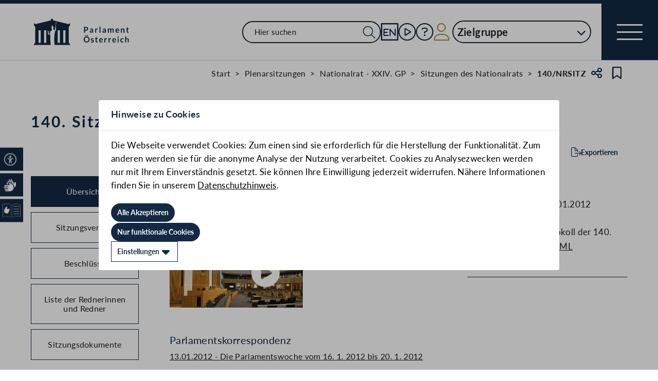

--- FILE ---
content_type: text/html;charset=UTF-8
request_url: https://www.parlament.gv.at/gegenstand/XXIV/NRSITZ/140
body_size: 32412
content:
<!doctype html>
    <html lang="de">
    <head>
    <meta charset="utf-8">
    <meta name="viewport" content="width=device-width, initial-scale=1">
    <meta name="date.created" content="2026-01-17">
    <link rel="stylesheet" href="/dokument/additional.css?v=082023">
    <link rel="stylesheet" href="/static/css/global.css" media="none" onload="if(media!=='all')media='all'">
    <link rel="stylesheet" href="/static/css/webfonts/lato.css" />
    <noscript>
        <link rel="stylesheet" href="/static/css/fontawesome/all.css">
        <link rel="stylesheet" href="/static/css/global.css">
    </noscript>
    <title>140. Sitzung des Nationalrats vom 18. Jänner 2012 (140/NRSITZ) | Parlament Österreich</title><!-- HEAD_svelte-vw7aki_START --><link rel="stylesheet" href="/static/css/fontawesome6/all.css"><link rel="stylesheet" href="/static/css/fontawesome/all.css"><link rel="stylesheet" href="/static/css/themes/standard.css"><!-- HEAD_svelte-vw7aki_END --><!-- HEAD_svelte-viio4o_START --><link rel="shortcut icon" type="image/svg+xml" href="/static/img/favicon/favicon.svg" sizes="any"><link rel="shortcut icon" type="image/x-icon" href="/static/img/favicon/favicon.ico" sizes="32x32"><link rel="shortcut icon" type="image/png" href="/static/img/apple-touch-icon/apple-touch-icon-192x192.png" sizes="192x192"><link rel="shortcut icon" type="image/png" href="/static/img/apple-touch-icon/apple-touch-icon-128x128.png" sizes="128x128"><link rel="apple-touch-icon" href="/static/img/apple-touch-icon/apple-touch-icon.png"><link rel="apple-touch-icon" href="/static/img/apple-touch-icon/apple-touch-icon-72x72.png" sizes="72x72"><link rel="apple-touch-icon" href="/static/img/apple-touch-icon/apple-touch-icon-76x76.png" sizes="76x76"><link rel="apple-touch-icon" href="/static/img/apple-touch-icon/apple-touch-icon-120x120.png" sizes="120x120"><link rel="apple-touch-icon" href="/static/img/apple-touch-icon/apple-touch-icon-128x128.png" sizes="128x128"><link rel="apple-touch-icon" href="/static/img/apple-touch-icon/apple-touch-icon-152x152.png" sizes="152x152"><link rel="apple-touch-icon" href="/static/img/apple-touch-icon/apple-touch-icon-192x192.png" sizes="192x192"><link rel="mask-icon" href="/static/img/favicon/favicon.svg" color="blue"><meta name="description" content="140. Sitzung des Nationalrats vom 18. Jänner 2012 (140/NRSITZ)"><meta name="keywords"><meta name="viewport" content="width=device-width, initial-scale=1.0"><meta name="apple-itunes-app" content="app-id=6504604804"><script src="/static/js/pdpiwik.js" defer data-svelte-h="svelte-1ykh2p8"></script><meta property="og:image" content="https://www.parlament.gv.at/static/img/og.png"><meta property="og:title" content="140. Sitzung des Nationalrats vom 18. Jänner 2012 | Parlament Österreich"><meta property="og:description" content="140/NRSITZ"><!-- HEAD_svelte-viio4o_END --><!-- HEAD_svelte-vw7aki_START --><link rel="stylesheet" href="/static/css/fontawesome6/all.css"><link rel="stylesheet" href="/static/css/fontawesome/all.css"><link rel="stylesheet" href="/static/css/themes/standard.css"><!-- HEAD_svelte-vw7aki_END -->
	<link rel="stylesheet" href="/static/css/3fe77de6.css">
	<link rel="stylesheet" href="/static/css/c7c71de3.css">
	<link rel="stylesheet" href="/static/css/93fcc928.css">
	<link rel="stylesheet" href="/static/css/00ace975.css">
	<link rel="stylesheet" href="/static/css/6c6db06c.css">
	<link rel="stylesheet" href="/static/css/d1d92258.css">
	<link rel="stylesheet" href="/static/css/bb925351.css">
	<link rel="stylesheet" href="/static/css/8cc30073.css">
	<link rel="stylesheet" href="/static/css/42eecf18.css">
	<link rel="stylesheet" href="/static/css/a078a853.css">
	<link rel="stylesheet" href="/static/css/46903b19.css">
	<link rel="stylesheet" href="/static/css/d11a2d6a.css">
	<link rel="stylesheet" href="/static/css/29953f0e.css">
	<link rel="stylesheet" href="/static/css/97b4319f.css">
	<link rel="stylesheet" href="/static/css/66c1bb8d.css">
	<link rel="stylesheet" href="/static/css/9a0b7427.css">
	<link rel="stylesheet" href="/static/css/db174b9a.css">
	<link rel="stylesheet" href="/static/css/a458e970.css">
	<link rel="stylesheet" href="/static/css/e9e9ad85.css">
	<link rel="stylesheet" href="/static/css/04639347.css">
	<link rel="stylesheet" href="/static/css/8faae429.css">
	<link rel="stylesheet" href="/static/css/d75ba413.css">
	<link rel="stylesheet" href="/static/css/c4668a81.css">
	<link rel="stylesheet" href="/static/css/041fe3b5.css">
	<link rel="stylesheet" href="/static/css/ca81bfae.css">
	<script type="module" src="/static/js/3a3097ac.js"></script>
	<script type="module" src="/static/js/59b80016.js"></script>
	<script type="module" src="/static/js/8dd63870.js"></script>
	<script type="module" src="/static/js/83fab00e.js"></script>
	<script type="module" src="/static/js/eeba0b4d.js"></script>
	<script type="module" src="/static/js/1cf0ff00.js"></script>
	<script type="module" src="/static/js/d7659300.js"></script>
	<script type="module" src="/static/js/661c6c46.js"></script>
	<script type="module" src="/static/js/3dd0627a.js"></script>
	<script type="module" src="/static/js/472a36b9.js"></script>
	<script type="module" src="/static/js/33dfff87.js"></script>
	<script type="module" src="/static/js/8b64610a.js"></script>
	<script type="module" src="/static/js/2148faf5.js"></script>
	<script type="module" src="/static/js/1bae224c.js"></script>
	<script type="module" src="/static/js/b4b44e17.js"></script>
	<script type="module" src="/static/js/97114fee.js"></script>
	<script type="module" src="/static/js/f14718c8.js"></script>
	<script type="module" src="/static/js/9db598c5.js"></script>
	<script type="module" src="/static/js/4cbd7873.js"></script>
	<script type="module" src="/static/js/850543b5.js"></script>
	<script type="module" src="/static/js/b7d6eab1.js"></script>
	<script type="module" src="/static/js/841ececf.js"></script>
	<script type="module" src="/static/js/5188231a.js"></script>
	<script type="module" src="/static/js/b2e75248.js"></script>
	<script type="module" src="/static/js/94379513.js"></script>
	<script type="module" src="/static/js/bbf92e81.js"></script>
	<script type="module" src="/static/js/7cae332f.js"></script>
	<script type="module" src="/static/js/03513fd1.js"></script>
	<script type="module" src="/static/js/93148e91.js"></script>
	<script type="module" src="/static/js/bf309b64.js"></script>
	<script type="module" src="/static/js/5ac1020b.js"></script>
	<script type="module" src="/static/js/a3fe7cf9.js"></script>
	<script type="module" src="/static/js/ea78e4e0.js"></script>
	<script type="module" src="/static/js/16cd0ce0.js"></script>
    
    <script type="module" defer>
    import App from '/static/js/16cd0ce0.js';
    new App({
        target: document.body,
        hydrate: true,
        props: {"data":{"meta":{"description":"140. Sitzung des Nationalrats vom 18. Jänner 2012 (140/NRSITZ)","generationTime":"Thu Oct 30 04:15:39 UTC 2025","directory":[{"title":"Start","url":"/"},{"title":"Gegenstände","url":"/recherchieren/vhg/"}],"lang":"de","title":"140. Sitzung des Nationalrats vom 18. Jänner 2012 (140/NRSITZ) | Parlament Österreich","openGraph":{"image":"https://www.parlament.gv.at/static/img/og.png","title":"140. Sitzung des Nationalrats vom 18. Jänner 2012 | Parlament Österreich","description":"140/NRSITZ"},"scripts":[],"styles":[]},"pagetype":"geschichtsseite","content":[{"breadcrumbs":[{"title":"Start","url":"/"},{"title":"Plenarsitzungen","url":"/recherchieren/plenarsitzungen/"},{"title":"Nationalrat - XXIV. GP","url":"/recherchieren/plenarsitzungen/?NRBRBV=NR&GP=XXIV"},{"title":"Sitzungen des Nationalrats","url":"/recherchieren/plenarsitzungen/?NRBRBV=NR&GP=XXIV&R_SISTEI=SI"},{"title":"140/NRSITZ"}],"type":"Plenarsitzung","sntype":"Plenarsitzung","title":"140. Sitzung des Nationalrats vom 18. Jänner 2012","zitation":"140/NRSITZ","gp_code":"XXIV","ityp":"NRSITZ","inr":140,"doktyp":"NRSITZ","update":"2025-10-30T05:15:39","nr_gp_code":"XXIV","intranet":"N","group":"2","deleted":false,"einlangen":"2012-01-18T00:00:00","history_ind":1.1,"vhg_fertig":"J","vhg_fertig_docs":"J","process":"N","statementsstate":"9 Keine Begutachtung bei dem Doktyp \"NRSITZ\" möglich","approvalstate":"9 Keine Zustimmung bei dem Doktyp \"NRSITZ\" möglich","stages":[{"date":"18.01.2012","text":"140. Sitzung <div class=\"link-list\" inline><ul><li><span>Tagesordnung</span>&nbsp;<span class=\"doclink\"><a href=\"/dokument/XXIV/NRSITZ/140/TO_01768483.html\" target=\"_blank\"><i aria-hidden=\"true\" class=\"fa-file-code fa-light small\" tabindex=\"-1\" title=\"\" style=\"--opacity: 1\"></i>&nbsp;<span class=\"iconlinklabel\">HTML</span></a></span>&nbsp;<span class=\"doclink\"><a href=\"/dokument/XXIV/NRSITZ/140/TO_01768483.pdf\" target=\"_blank\"><i aria-hidden=\"true\" class=\"fa-file-pdf fa-light small\" tabindex=\"-1\" title=\"\" style=\"--opacity: 1\"></i>&nbsp;<span class=\"iconlinklabel\">PDF</span></a></span></li></ul></div>","priority":1,"fsth":[{"gp_code":"XXIV","sitzung_id":140,"fund_von":1,"fund_bis":233,"url":"/dokument/XXIV/NRSITZ/140/SEITE_0001.html","title":"Seite 1 des Stenographischen Protokolls der 140. Sitzung des Nationalrats"}]},{"date":"18.01.2012","names":{"rendertype":"table","data":{"header":[{"label":"Name und Klub","sortable":false,"filterable":false,"hidden":false,"additionalInfo":false,"class":"his-col-namefraktion"},{"label":"Funktion","sortable":false,"filterable":false,"hidden":false,"additionalInfo":false,"class":"his-col-wortmeldungsart"},{"label":"Protokoll","sortable":false,"filterable":false,"hidden":false,"additionalInfo":false,"class":"his-col-protokoll"}],"rows":[["<a href=\"/person/118\" target=\"_blank\">Gabriele Binder-Maier</a>","Schriftführerin",null],["<a href=\"/person/39\" target=\"_blank\">Jakob Auer</a>","Schriftführer",null]]},"mapped":true}},{"date":"18.01.2012","text":"Aktuelle Stunde zum Thema \"Genug gezahlt - keine neuen Steuern!\" (<a href=\"/gegenstand/XXIV/AS/36\">36/AS</a>)"},{"date":"18.01.2012","text":"Wortmeldungen in der Debatte","reden":{"rendertype":"table","data":{"header":[{"label":"Name und Klub","sortable":false,"filterable":false,"hidden":false,"additionalInfo":false,"class":"his-col-namefraktion"},{"label":"Wortmeldungsart","sortable":false,"filterable":false,"hidden":false,"additionalInfo":false,"class":"his-col-wortmeldungsart"},{"label":"Protokoll","sortable":false,"filterable":false,"hidden":false,"additionalInfo":false,"class":"his-col-protokoll"},{"label":"Video","sortable":false,"filterable":false,"hidden":false,"additionalInfo":false,"class":"his-col-video"}],"rows":[["<a href=\"/person/14856\" target=\"_blank\">Josef Bucher (B)</a>","Unterzeichner","S.&nbsp;<a target=\"_blank\" href=\"/dokument/XXIV/NRSITZ/140/fnameorig_245459.html#RU_91195\" title=\"Seite 46 des Stenographischen Protokolls der 140. Sitzung des Nationalrats\">46</a>-49",""],["<a href=\"/person/311\" target=\"_blank\">BM Mag. Dr. Maria Theresia Fekter (V)</a>","Regierungsbank","S.&nbsp;<a target=\"_blank\" href=\"/dokument/XXIV/NRSITZ/140/fnameorig_245459.html#RU_91245\" title=\"Seite 49 des Stenographischen Protokolls der 140. Sitzung des Nationalrats\">49</a>-51",""],["<a href=\"/person/178\" target=\"_blank\">Dr. Josef Cap (S)</a>","Wortmeldung","S.&nbsp;<a target=\"_blank\" href=\"/dokument/XXIV/NRSITZ/140/fnameorig_245459.html#RU_91380\" title=\"Seite 51 des Stenographischen Protokolls der 140. Sitzung des Nationalrats\">51</a>-53",""],["<a href=\"/person/1933\" target=\"_blank\">Dipl.-Kfm. Dr. Günter Stummvoll (V)</a>","Wortmeldung","S.&nbsp;<a target=\"_blank\" href=\"/dokument/XXIV/NRSITZ/140/fnameorig_245459.html#RU_91210\" title=\"Seite 53 des Stenographischen Protokolls der 140. Sitzung des Nationalrats\">53</a>-54",""],["<a href=\"/person/35518\" target=\"_blank\">Heinz-Christian Strache (F)</a>","Wortmeldung","S.&nbsp;<a target=\"_blank\" href=\"/dokument/XXIV/NRSITZ/140/fnameorig_245459.html#R_91203_8\" title=\"Seite 55 des Stenographischen Protokolls der 140. Sitzung des Nationalrats\">55</a>-56",""],["<a href=\"/person/8242\" target=\"_blank\">Mag. Werner Kogler (G)</a>","Wortmeldung","S.&nbsp;<a target=\"_blank\" href=\"/dokument/XXIV/NRSITZ/140/fnameorig_245459.html#RU_91217\" title=\"Seite 56 des Stenographischen Protokolls der 140. Sitzung des Nationalrats\">56</a>-58",""],["<a href=\"/person/2723\" target=\"_blank\">Ing. Peter Westenthaler (B)</a>","Wortmeldung","S.&nbsp;<a target=\"_blank\" href=\"/dokument/XXIV/NRSITZ/140/fnameorig_245459.html#RU_91211\" title=\"Seite 58 des Stenographischen Protokolls der 140. Sitzung des Nationalrats\">58</a>-60",""],["<a href=\"/person/14842\" target=\"_blank\">Kai Jan Krainer (S)</a>","Wortmeldung","S.&nbsp;<a target=\"_blank\" href=\"/dokument/XXIV/NRSITZ/140/fnameorig_245459.html#RU_91222\" title=\"Seite 60 des Stenographischen Protokolls der 140. Sitzung des Nationalrats\">60</a>-62",""],["<a href=\"/person/9775\" target=\"_blank\">Ing. Hermann Schultes (V)</a>","Wortmeldung","S.&nbsp;<a target=\"_blank\" href=\"/dokument/XXIV/NRSITZ/140/fnameorig_245459.html#RU_91212\" title=\"Seite 62 des Stenographischen Protokolls der 140. Sitzung des Nationalrats\">62</a>-63",""],["<a href=\"/person/35520\" target=\"_blank\">Herbert Kickl (F)</a>","Wortmeldung","S.&nbsp;<a target=\"_blank\" href=\"/dokument/XXIV/NRSITZ/140/fnameorig_245459.html#RU_91227\" title=\"Seite 63 des Stenographischen Protokolls der 140. Sitzung des Nationalrats\">63</a>-65",""],["<a href=\"/person/18447\" target=\"_blank\">Dr. Ruperta Lichtenecker (G)</a>","Wortmeldung","S.&nbsp;<a target=\"_blank\" href=\"/dokument/XXIV/NRSITZ/140/fnameorig_245459.html#RU_91232\" title=\"Seite 65 des Stenographischen Protokolls der 140. Sitzung des Nationalrats\">65</a>-66",""],["<a href=\"/person/231\" target=\"_blank\">Sigisbert Dolinschek (B)</a>","Wortmeldung","S.&nbsp;<a target=\"_blank\" href=\"/dokument/XXIV/NRSITZ/140/fnameorig_245459.html#RU_91238\" title=\"Seite 66 des Stenographischen Protokolls der 140. Sitzung des Nationalrats\">66</a>-68",""],["<a href=\"/person/51579\" target=\"_blank\">Ing. Robert Lugar (A)</a>","Wortmeldung","S.&nbsp;<a target=\"_blank\" href=\"/dokument/XXIV/NRSITZ/140/fnameorig_245459.html#RU_91226\" title=\"Seite 68 des Stenographischen Protokolls der 140. Sitzung des Nationalrats\">68</a>-69",""]]},"mapped":true}},{"date":"18.01.2012","text":"Aktuelle Europastunde zum Thema \"Was bedeutet die derzeitige Schuldenkrise für die Zukunft Europas?\" (<a href=\"/gegenstand/XXIV/AS/37\">37/AS</a>)"},{"date":"18.01.2012","text":"Wortmeldungen in der Debatte","reden":{"rendertype":"table","data":{"header":[{"label":"Name und Klub","sortable":false,"filterable":false,"hidden":false,"additionalInfo":false,"class":"his-col-namefraktion"},{"label":"Wortmeldungsart","sortable":false,"filterable":false,"hidden":false,"additionalInfo":false,"class":"his-col-wortmeldungsart"},{"label":"Protokoll","sortable":false,"filterable":false,"hidden":false,"additionalInfo":false,"class":"his-col-protokoll"},{"label":"Video","sortable":false,"filterable":false,"hidden":false,"additionalInfo":false,"class":"his-col-video"}],"rows":[["<a href=\"/person/2822\" target=\"_blank\">Karlheinz Kopf (V)</a>","Unterzeichner","S.&nbsp;<a target=\"_blank\" href=\"/dokument/XXIV/NRSITZ/140/fnameorig_245459.html#RU_91223\" title=\"Seite 70 des Stenographischen Protokolls der 140. Sitzung des Nationalrats\">70</a>-72",""],["<a href=\"/person/1817\" target=\"_blank\">VK Dr. Michael Spindelegger (V)</a>","Regierungsbank","S.&nbsp;<a target=\"_blank\" href=\"/dokument/XXIV/NRSITZ/140/fnameorig_245459.html#RU_91233\" title=\"Seite 72 des Stenographischen Protokolls der 140. Sitzung des Nationalrats\">72</a>-75",""],["<a href=\"/person/8179\" target=\"_blank\">Mag. Christine Muttonen (S)</a>","Wortmeldung","S.&nbsp;<a target=\"_blank\" href=\"/dokument/XXIV/NRSITZ/140/fnameorig_245459.html#RU_91239\" title=\"Seite 75 des Stenographischen Protokolls der 140. Sitzung des Nationalrats\">75</a>-76",""],["<a href=\"/person/15526\" target=\"_blank\">Dr. Reinhold Lopatka (V)</a>","Wortmeldung","S.&nbsp;<a target=\"_blank\" href=\"/dokument/XXIV/NRSITZ/140/fnameorig_245459.html#RU_91236\" title=\"Seite 76 des Stenographischen Protokolls der 140. Sitzung des Nationalrats\">76</a>-77",""],["<a href=\"/person/2708\" target=\"_blank\">Harald Vilimsky (F)</a>","Wortmeldung","S.&nbsp;<a target=\"_blank\" href=\"/dokument/XXIV/NRSITZ/140/fnameorig_245459.html#RU_91234\" title=\"Seite 77 des Stenographischen Protokolls der 140. Sitzung des Nationalrats\">77</a>-79",""],["<a href=\"/person/2856\" target=\"_blank\">Dr. Alexander Van der Bellen (G)</a>","Wortmeldung","S.&nbsp;<a target=\"_blank\" href=\"/dokument/XXIV/NRSITZ/140/fnameorig_245459.html#RU_91243\" title=\"Seite 79 des Stenographischen Protokolls der 140. Sitzung des Nationalrats\">79</a>-81",""],["<a href=\"/person/14856\" target=\"_blank\">Josef Bucher (B)</a>","Wortmeldung","S.&nbsp;<a target=\"_blank\" href=\"/dokument/XXIV/NRSITZ/140/fnameorig_245459.html#RU_91237\" title=\"Seite 81 des Stenographischen Protokolls der 140. Sitzung des Nationalrats\">81</a>-82",""],["<a href=\"/person/14844\" target=\"_blank\">Dr. Christoph Matznetter (S)</a>","Wortmeldung","S.&nbsp;<a target=\"_blank\" href=\"/dokument/XXIV/NRSITZ/140/fnameorig_245459.html#RU_91244\" title=\"Seite 82 des Stenographischen Protokolls der 140. Sitzung des Nationalrats\">82</a>-84",""],["<a href=\"/person/15531\" target=\"_blank\">Gabriele Tamandl (V)</a>","Wortmeldung","S.&nbsp;<a target=\"_blank\" href=\"/dokument/XXIV/NRSITZ/140/fnameorig_245459.html#RU_91253\" title=\"Seite 84 des Stenographischen Protokolls der 140. Sitzung des Nationalrats\">84</a>-85",""],["<a href=\"/person/35521\" target=\"_blank\">Ing. Norbert Hofer (F)</a>","Wortmeldung","S.&nbsp;<a target=\"_blank\" href=\"/dokument/XXIV/NRSITZ/140/fnameorig_245459.html#RU_91262\" title=\"Seite 85 des Stenographischen Protokolls der 140. Sitzung des Nationalrats\">85</a>-87",""],["<a href=\"/person/51588\" target=\"_blank\">Mag. Daniela Musiol (G)</a>","Wortmeldung","S.&nbsp;<a target=\"_blank\" href=\"/dokument/XXIV/NRSITZ/140/fnameorig_245459.html#RU_91256\" title=\"Seite 87 des Stenographischen Protokolls der 140. Sitzung des Nationalrats\">87</a>-88",""],["<a href=\"/person/1604\" target=\"_blank\">Herbert Scheibner (B)</a>","Wortmeldung","S.&nbsp;<a target=\"_blank\" href=\"/dokument/XXIV/NRSITZ/140/fnameorig_245459.html#R_91246_8\" title=\"Seite 89 des Stenographischen Protokolls der 140. Sitzung des Nationalrats\">89</a>-90",""]]},"mapped":true}},{"date":"TOP 1","text":"Außen- und Europapolitischen Bericht (III-250 d.B.) 2010 (<a href=\"/gegenstand/XXIV/I/1546\">1546 d.B.</a>)"},{"date":"TOP 1","text":"Wortmeldungen in der Debatte","reden":{"rendertype":"table","data":{"header":[{"label":"Name und Klub","sortable":false,"filterable":false,"hidden":false,"additionalInfo":false,"class":"his-col-namefraktion"},{"label":"Wortmeldungsart","sortable":false,"filterable":false,"hidden":false,"additionalInfo":false,"class":"his-col-wortmeldungsart"},{"label":"Protokoll","sortable":false,"filterable":false,"hidden":false,"additionalInfo":false,"class":"his-col-protokoll"},{"label":"Video","sortable":false,"filterable":false,"hidden":false,"additionalInfo":false,"class":"his-col-video"}],"rows":[["<a href=\"/person/51561\" target=\"_blank\">Dr. Johannes Hübner (F)</a>","Contra","S.&nbsp;<a target=\"_blank\" href=\"/dokument/XXIV/NRSITZ/140/fnameorig_245459.html#RU_91260\" title=\"Seite 94 des Stenographischen Protokolls der 140. Sitzung des Nationalrats\">94</a>-96",""],["<a href=\"/person/15526\" target=\"_blank\">Dr. Reinhold Lopatka (V)</a>","Pro","S.&nbsp;<a target=\"_blank\" href=\"/dokument/XXIV/NRSITZ/140/fnameorig_245459.html#RU_91257\" title=\"Seite 97 des Stenographischen Protokolls der 140. Sitzung des Nationalrats\">97</a>-98",""],["<a href=\"/person/35522\" target=\"_blank\">Werner Neubauer, BA (F)</a>","Contra","S.&nbsp;<a target=\"_blank\" href=\"/dokument/XXIV/NRSITZ/140/fnameorig_245459.html#RU_91249\" title=\"Seite 98 des Stenographischen Protokolls der 140. Sitzung des Nationalrats\">98</a>-100",""],["<a href=\"/person/178\" target=\"_blank\">Dr. Josef Cap (S)</a>","Pro","S.&nbsp;<a target=\"_blank\" href=\"/dokument/XXIV/NRSITZ/140/fnameorig_245459.html#RU_91266\" title=\"Seite 101 des Stenographischen Protokolls der 140. Sitzung des Nationalrats\">101</a>-103",""],["<a href=\"/person/51564\" target=\"_blank\">Dr. Andreas F. Karlsböck (F)</a>","Contra","S.&nbsp;<a target=\"_blank\" href=\"/dokument/XXIV/NRSITZ/140/fnameorig_245459.html#RU_91268\" title=\"Seite 103 des Stenographischen Protokolls der 140. Sitzung des Nationalrats\">103</a>-105",""],["<a href=\"/person/2856\" target=\"_blank\">Dr. Alexander Van der Bellen (G)</a>","Pro","S.&nbsp;<a target=\"_blank\" href=\"/dokument/XXIV/NRSITZ/140/fnameorig_245459.html#RU_91258\" title=\"Seite 105 des Stenographischen Protokolls der 140. Sitzung des Nationalrats\">105</a>-107",""],["<a href=\"/person/1604\" target=\"_blank\">Herbert Scheibner (B)</a>","Pro","S.&nbsp;<a target=\"_blank\" href=\"/dokument/XXIV/NRSITZ/140/fnameorig_245459.html#RU_91275\" title=\"Seite 107 des Stenographischen Protokolls der 140. Sitzung des Nationalrats\">107</a>-109",""],["<a href=\"/person/1817\" target=\"_blank\">VK Dr. Michael Spindelegger (V)</a>","Regierungsbank","S.&nbsp;<a target=\"_blank\" href=\"/dokument/XXIV/NRSITZ/140/fnameorig_245459.html#RU_91283\" title=\"Seite 109 des Stenographischen Protokolls der 140. Sitzung des Nationalrats\">109</a>-112",""],["<a href=\"/person/60\" target=\"_blank\">Dr. Martin Bartenstein (V)</a>","Pro","S.&nbsp;<a target=\"_blank\" href=\"/dokument/XXIV/NRSITZ/140/fnameorig_245459.html#RU_91280\" title=\"Seite 112 des Stenographischen Protokolls der 140. Sitzung des Nationalrats\">112</a>-113",""],["<a href=\"/person/8179\" target=\"_blank\">Mag. Christine Muttonen (S)</a>","Pro","S.&nbsp;<a target=\"_blank\" href=\"/dokument/XXIV/NRSITZ/140/fnameorig_245459.html#RU_91277\" title=\"Seite 113 des Stenographischen Protokolls der 140. Sitzung des Nationalrats\">113</a>-114",""],["<a href=\"/person/51589\" target=\"_blank\">Mag. Judith Schwentner (G)</a>","Pro","S.&nbsp;<a target=\"_blank\" href=\"/dokument/XXIV/NRSITZ/140/fnameorig_245459.html#RU_91285\" title=\"Seite 114 des Stenographischen Protokolls der 140. Sitzung des Nationalrats\">114</a>-116",""],["<a href=\"/person/51575\" target=\"_blank\">Gerhard Huber (B)</a>","Pro","S.&nbsp;<a target=\"_blank\" href=\"/dokument/XXIV/NRSITZ/140/fnameorig_245459.html#RU_91276\" title=\"Seite 116 des Stenographischen Protokolls der 140. Sitzung des Nationalrats\">116</a>-117",""],["<a href=\"/person/51551\" target=\"_blank\">Mag. Katharina Cortolezis-Schlager (V)</a>","Pro","S.&nbsp;<a target=\"_blank\" href=\"/dokument/XXIV/NRSITZ/140/fnameorig_245459.html#RU_91298\" title=\"Seite 118 des Stenographischen Protokolls der 140. Sitzung des Nationalrats\">118</a>-119",""],["<a href=\"/person/2768\" target=\"_blank\">Mag. Gisela Wurm (S)</a>","Pro","S.&nbsp;<a target=\"_blank\" href=\"/dokument/XXIV/NRSITZ/140/fnameorig_245459.html#RU_91281\" title=\"Seite 119 des Stenographischen Protokolls der 140. Sitzung des Nationalrats\">119</a>-121",""],["<a href=\"/person/8209\" target=\"_blank\">Hermann Gahr (V)</a>","Pro","S.&nbsp;<a target=\"_blank\" href=\"/dokument/XXIV/NRSITZ/140/fnameorig_245459.html#RU_91288\" title=\"Seite 121 des Stenographischen Protokolls der 140. Sitzung des Nationalrats\">121</a>-122",""],["<a href=\"/person/14835\" target=\"_blank\">Petra Bayr, MA MLS (S)</a>","Pro","S.&nbsp;<a target=\"_blank\" href=\"/dokument/XXIV/NRSITZ/140/fnameorig_245459.html#RU_91292\" title=\"Seite 122 des Stenographischen Protokolls der 140. Sitzung des Nationalrats\">122</a>-123",""],["<a href=\"/person/47087\" target=\"_blank\">Hannes Weninger (S)</a>","Pro","S.&nbsp;<a target=\"_blank\" href=\"/dokument/XXIV/NRSITZ/140/fnameorig_245459.html#RU_91302\" title=\"Seite 124 des Stenographischen Protokolls der 140. Sitzung des Nationalrats\">124</a>-125",""]]},"mapped":true}},{"date":"TOP 2","text":"Reduktion des Personalstandes bei der Austria Development Agency (ADA) (<a href=\"/gegenstand/XXIV/I/1547\">1547 d.B.</a>)"},{"date":"TOP 2","text":"Wortmeldungen in der Debatte","reden":{"rendertype":"table","data":{"header":[{"label":"Name und Klub","sortable":false,"filterable":false,"hidden":false,"additionalInfo":false,"class":"his-col-namefraktion"},{"label":"Wortmeldungsart","sortable":false,"filterable":false,"hidden":false,"additionalInfo":false,"class":"his-col-wortmeldungsart"},{"label":"Protokoll","sortable":false,"filterable":false,"hidden":false,"additionalInfo":false,"class":"his-col-protokoll"},{"label":"Video","sortable":false,"filterable":false,"hidden":false,"additionalInfo":false,"class":"his-col-video"}],"rows":[["<a href=\"/person/51561\" target=\"_blank\">Dr. Johannes Hübner (F)</a>","Contra","S.&nbsp;<a target=\"_blank\" href=\"/dokument/XXIV/NRSITZ/140/fnameorig_245459.html#RU_91293\" title=\"Seite 125 des Stenographischen Protokolls der 140. Sitzung des Nationalrats\">125</a>-127",""],["<a href=\"/person/14758\" target=\"_blank\">Franz Glaser (V)</a>","Pro","S.&nbsp;<a target=\"_blank\" href=\"/dokument/XXIV/NRSITZ/140/fnameorig_245459.html#RU_91287\" title=\"Seite 127 des Stenographischen Protokolls der 140. Sitzung des Nationalrats\">127</a>-128",""],["<a href=\"/person/51575\" target=\"_blank\">Gerhard Huber (B)</a>","Contra","S.&nbsp;<a target=\"_blank\" href=\"/dokument/XXIV/NRSITZ/140/fnameorig_245459.html#RU_91290\" title=\"Seite 128 des Stenographischen Protokolls der 140. Sitzung des Nationalrats\">128</a>-129",""],["<a href=\"/person/10256\" target=\"_blank\">Elisabeth Hakel (S)</a>","Pro","S.&nbsp;<a target=\"_blank\" href=\"/dokument/XXIV/NRSITZ/140/fnameorig_245459.html#RU_91301\" title=\"Seite 129 des Stenographischen Protokolls der 140. Sitzung des Nationalrats\">129</a>-130",""],["<a href=\"/person/51589\" target=\"_blank\">Mag. Judith Schwentner (G)</a>","Pro","S.&nbsp;<a target=\"_blank\" href=\"/dokument/XXIV/NRSITZ/140/fnameorig_245459.html#RU_91297\" title=\"Seite 130 des Stenographischen Protokolls der 140. Sitzung des Nationalrats\">130</a>-131",""]]},"mapped":true}},{"date":"TOP 3","text":"Aufhebungs- und Rehabilitierungsgesetz 2011 (<a href=\"/gegenstand/XXIV/I/1644\">1644 d.B.</a>)"},{"date":"TOP 3","text":"Wortmeldungen in der Debatte","reden":{"rendertype":"table","data":{"header":[{"label":"Name und Klub","sortable":false,"filterable":false,"hidden":false,"additionalInfo":false,"class":"his-col-namefraktion"},{"label":"Wortmeldungsart","sortable":false,"filterable":false,"hidden":false,"additionalInfo":false,"class":"his-col-wortmeldungsart"},{"label":"Protokoll","sortable":false,"filterable":false,"hidden":false,"additionalInfo":false,"class":"his-col-protokoll"},{"label":"Video","sortable":false,"filterable":false,"hidden":false,"additionalInfo":false,"class":"his-col-video"}],"rows":[["<a href=\"/person/3604\" target=\"_blank\">Fritz Neugebauer (V)</a>","Pro","S.&nbsp;<a target=\"_blank\" href=\"/dokument/XXIV/NRSITZ/140/fnameorig_245459.html#RU_91311\" title=\"Seite 132 des Stenographischen Protokolls der 140. Sitzung des Nationalrats\">132</a>-133",""],["<a href=\"/person/2889\" target=\"_blank\">Dr. Johannes Jarolim (S)</a>","Pro","S.&nbsp;<a target=\"_blank\" href=\"/dokument/XXIV/NRSITZ/140/fnameorig_245459.html#RU_91303\" title=\"Seite 133 des Stenographischen Protokolls der 140. Sitzung des Nationalrats\">133</a>-134",""],["<a href=\"/person/35517\" target=\"_blank\">Dr. Peter Fichtenbauer (F)</a>","Pro","S.&nbsp;<a target=\"_blank\" href=\"/dokument/XXIV/NRSITZ/140/fnameorig_245459.html#RU_91313\" title=\"Seite 134 des Stenographischen Protokolls der 140. Sitzung des Nationalrats\">134</a>-135",""],["<a href=\"/person/51590\" target=\"_blank\">Dr. Harald Walser (G)</a>","Pro","S.&nbsp;<a target=\"_blank\" href=\"/dokument/XXIV/NRSITZ/140/fnameorig_245459.html#RU_91306\" title=\"Seite 135 des Stenographischen Protokolls der 140. Sitzung des Nationalrats\">135</a>-137",""],["<a href=\"/person/8256\" target=\"_blank\">Christoph Hagen (B)</a>","Pro","S.&nbsp;<a target=\"_blank\" href=\"/dokument/XXIV/NRSITZ/140/fnameorig_245459.html#RU_91310\" title=\"Seite 137 des Stenographischen Protokolls der 140. Sitzung des Nationalrats\">137</a>-138",""],["<a href=\"/person/4476\" target=\"_blank\">Mag. Barbara Prammer (S)</a>","Pro","S.&nbsp;<a target=\"_blank\" href=\"/dokument/XXIV/NRSITZ/140/fnameorig_245459.html#RU_91318\" title=\"Seite 138 des Stenographischen Protokolls der 140. Sitzung des Nationalrats\">138</a>-139",""],["<a href=\"/person/40628\" target=\"_blank\">Mag. Albert Steinhauser (G)</a>","Pro","S.&nbsp;<a target=\"_blank\" href=\"/dokument/XXIV/NRSITZ/140/fnameorig_245459.html#RU_91317\" title=\"Seite 139 des Stenographischen Protokolls der 140. Sitzung des Nationalrats\">139</a>-142",""],["<a href=\"/person/946\" target=\"_blank\">Dr. Günther Kräuter (S)</a>","Pro","S.&nbsp;<a target=\"_blank\" href=\"/dokument/XXIV/NRSITZ/140/fnameorig_245459.html#RU_91314\" title=\"Seite 142 des Stenographischen Protokolls der 140. Sitzung des Nationalrats\">142</a>",""],["<a href=\"/person/3755\" target=\"_blank\">Mag. Johann Maier (S)</a>","Pro","S.&nbsp;<a target=\"_blank\" href=\"/dokument/XXIV/NRSITZ/140/fnameorig_245459.html#RU_91321\" title=\"Seite 143 des Stenographischen Protokolls der 140. Sitzung des Nationalrats\">143</a>-144",""]]},"mapped":true}},{"date":"TOP 4","text":"ChemG-Novelle 2011 (<a href=\"/gegenstand/XXIV/I/1638\">1638 d.B.</a>)"},{"date":"TOP 4","text":"Wortmeldungen in der Debatte","reden":{"rendertype":"table","data":{"header":[{"label":"Name und Klub","sortable":false,"filterable":false,"hidden":false,"additionalInfo":false,"class":"his-col-namefraktion"},{"label":"Wortmeldungsart","sortable":false,"filterable":false,"hidden":false,"additionalInfo":false,"class":"his-col-wortmeldungsart"},{"label":"Protokoll","sortable":false,"filterable":false,"hidden":false,"additionalInfo":false,"class":"his-col-protokoll"},{"label":"Video","sortable":false,"filterable":false,"hidden":false,"additionalInfo":false,"class":"his-col-video"}],"rows":[["<a href=\"/person/9775\" target=\"_blank\">Ing. Hermann Schultes (V)</a>","Pro","S.&nbsp;<a target=\"_blank\" href=\"/dokument/XXIV/NRSITZ/140/fnameorig_245459.html#RU_91319\" title=\"Seite 144 des Stenographischen Protokolls der 140. Sitzung des Nationalrats\">144</a>-145",""],["<a href=\"/person/51507\" target=\"_blank\">Mag. Josef Auer (S)</a>","Pro","S.&nbsp;<a target=\"_blank\" href=\"/dokument/XXIV/NRSITZ/140/fnameorig_245459.html#RU_91329\" title=\"Seite 146 des Stenographischen Protokolls der 140. Sitzung des Nationalrats\">146</a>",""],["<a href=\"/person/8245\" target=\"_blank\">Dipl.-Ing. Dr. Wolfgang Pirklhuber (G)</a>","Pro","S.&nbsp;<a target=\"_blank\" href=\"/dokument/XXIV/NRSITZ/140/fnameorig_245459.html#RU_91372\" title=\"Seite 147 des Stenographischen Protokolls der 140. Sitzung des Nationalrats\">147</a>,&nbsp;S.&nbsp;<a target=\"_blank\" href=\"/dokument/XXIV/NRSITZ/140/SEITE_0187.html\" title=\"Seite 187 des Stenographischen Protokolls der 140. Sitzung des Nationalrats\">187</a>-189",""],["<a href=\"/person/51582\" target=\"_blank\">Martina Schenk (B)</a>","Pro","S.&nbsp;<a target=\"_blank\" href=\"/dokument/XXIV/NRSITZ/140/fnameorig_245459.html#RU_91366\" title=\"Seite 189 des Stenographischen Protokolls der 140. Sitzung des Nationalrats\">189</a>-190",""],["<a href=\"/person/14793\" target=\"_blank\">Konrad Steindl (V)</a>","Pro","S.&nbsp;<a target=\"_blank\" href=\"/dokument/XXIV/NRSITZ/140/fnameorig_245459.html#RU_91375\" title=\"Seite 190 des Stenographischen Protokolls der 140. Sitzung des Nationalrats\">190</a>",""],["<a href=\"/person/52688\" target=\"_blank\">BM Dipl.-Ing. Nikolaus Berlakovich (V)</a>","Regierungsbank","S.&nbsp;<a target=\"_blank\" href=\"/dokument/XXIV/NRSITZ/140/fnameorig_245459.html#RU_91368\" title=\"Seite 190 des Stenographischen Protokolls der 140. Sitzung des Nationalrats\">190</a>-191",""],["<a href=\"/person/35494\" target=\"_blank\">Ing. Mag. Hubert Kuzdas (S)</a>","Pro","S.&nbsp;<a target=\"_blank\" href=\"/dokument/XXIV/NRSITZ/140/fnameorig_245459.html#RU_91373\" title=\"Seite 191 des Stenographischen Protokolls der 140. Sitzung des Nationalrats\">191</a>-192",""],["<a href=\"/person/51584\" target=\"_blank\">Erich Tadler (A)</a>","Pro","S.&nbsp;<a target=\"_blank\" href=\"/dokument/XXIV/NRSITZ/140/fnameorig_245459.html#RU_91379\" title=\"Seite 192 des Stenographischen Protokolls der 140. Sitzung des Nationalrats\">192</a>-193",""]]},"mapped":true}},{"date":"TOP 5","text":"\"Zum Weltweiten Atomausstieg - Abschalten! Jetzt!\" (<a href=\"/gegenstand/XXIV/I/1639\">1639 d.B.</a>)"},{"date":"TOP 5","text":"Wortmeldungen in der Debatte","reden":{"rendertype":"table","data":{"header":[{"label":"Name und Klub","sortable":false,"filterable":false,"hidden":false,"additionalInfo":false,"class":"his-col-namefraktion"},{"label":"Wortmeldungsart","sortable":false,"filterable":false,"hidden":false,"additionalInfo":false,"class":"his-col-wortmeldungsart"},{"label":"Protokoll","sortable":false,"filterable":false,"hidden":false,"additionalInfo":false,"class":"his-col-protokoll"},{"label":"Video","sortable":false,"filterable":false,"hidden":false,"additionalInfo":false,"class":"his-col-video"}],"rows":[["<a href=\"/person/35522\" target=\"_blank\">Werner Neubauer, BA (F)</a>","Contra","S.&nbsp;<a target=\"_blank\" href=\"/dokument/XXIV/NRSITZ/140/fnameorig_245459.html#RU_91388\" title=\"Seite 195 des Stenographischen Protokolls der 140. Sitzung des Nationalrats\">195</a>-197",""],["<a href=\"/person/8210\" target=\"_blank\">Erwin Hornek (V)</a>","Pro","S.&nbsp;<a target=\"_blank\" href=\"/dokument/XXIV/NRSITZ/140/fnameorig_245459.html#RU_91382\" title=\"Seite 197 des Stenographischen Protokolls der 140. Sitzung des Nationalrats\">197</a>-198",""],["<a href=\"/person/8245\" target=\"_blank\">Dipl.-Ing. Dr. Wolfgang Pirklhuber (G)</a>","Contra","S.&nbsp;<a target=\"_blank\" href=\"/dokument/XXIV/NRSITZ/140/fnameorig_245459.html#RU_91376\" title=\"Seite 198 des Stenographischen Protokolls der 140. Sitzung des Nationalrats\">198</a>-200",""],["<a href=\"/person/47087\" target=\"_blank\">Hannes Weninger (S)</a>","Pro","S.&nbsp;<a target=\"_blank\" href=\"/dokument/XXIV/NRSITZ/140/fnameorig_245459.html#RU_91389\" title=\"Seite 201 des Stenographischen Protokolls der 140. Sitzung des Nationalrats\">201</a>-202",""],["<a href=\"/person/51585\" target=\"_blank\">Mag. Rainer Widmann (B)</a>","Contra","S.&nbsp;<a target=\"_blank\" href=\"/dokument/XXIV/NRSITZ/140/fnameorig_245459.html#RU_91377\" title=\"Seite 202 des Stenographischen Protokolls der 140. Sitzung des Nationalrats\">202</a>-205",""],["<a href=\"/person/52688\" target=\"_blank\">BM Dipl.-Ing. Nikolaus Berlakovich (V)</a>","Regierungsbank","S.&nbsp;<a target=\"_blank\" href=\"/dokument/XXIV/NRSITZ/140/fnameorig_245459.html#RU_91438\" title=\"Seite 206 des Stenographischen Protokolls der 140. Sitzung des Nationalrats\">206</a>-209",""],["<a href=\"/person/55227\" target=\"_blank\">Mag. Michael Hammer (V)</a>","Pro","S.&nbsp;<a target=\"_blank\" href=\"/dokument/XXIV/NRSITZ/140/fnameorig_245459.html#RU_91397\" title=\"Seite 209 des Stenographischen Protokolls der 140. Sitzung des Nationalrats\">209</a>-211",""],["<a href=\"/person/51576\" target=\"_blank\">Josef Jury (F)</a>","Contra","S.&nbsp;<a target=\"_blank\" href=\"/dokument/XXIV/NRSITZ/140/fnameorig_245459.html#RU_91394\" title=\"Seite 211 des Stenographischen Protokolls der 140. Sitzung des Nationalrats\">211</a>",""],["<a href=\"/person/14849\" target=\"_blank\">Walter Schopf (S)</a>","Pro","S.&nbsp;<a target=\"_blank\" href=\"/dokument/XXIV/NRSITZ/140/fnameorig_245459.html#RU_91401\" title=\"Seite 211 des Stenographischen Protokolls der 140. Sitzung des Nationalrats\">211</a>-212",""],["<a href=\"/person/2853\" target=\"_blank\">Dr. Gabriela Moser (G)</a>","Contra","S.&nbsp;<a target=\"_blank\" href=\"/dokument/XXIV/NRSITZ/140/fnameorig_245459.html#RU_91391\" title=\"Seite 212 des Stenographischen Protokolls der 140. Sitzung des Nationalrats\">212</a>-214",""],["<a href=\"/person/14793\" target=\"_blank\">Konrad Steindl (V)</a>","Pro","S.&nbsp;<a target=\"_blank\" href=\"/dokument/XXIV/NRSITZ/140/fnameorig_245459.html#RU_91409\" title=\"Seite 214 des Stenographischen Protokolls der 140. Sitzung des Nationalrats\">214</a>-215",""],["<a href=\"/person/51582\" target=\"_blank\">Martina Schenk (B)</a>","Contra","S.&nbsp;<a target=\"_blank\" href=\"/dokument/XXIV/NRSITZ/140/fnameorig_245459.html#RU_91398\" title=\"Seite 215 des Stenographischen Protokolls der 140. Sitzung des Nationalrats\">215</a>-216",""],["<a href=\"/person/35492\" target=\"_blank\">Peter Stauber (S)</a>","Pro","S.&nbsp;<a target=\"_blank\" href=\"/dokument/XXIV/NRSITZ/140/fnameorig_245459.html#RU_91406\" title=\"Seite 216 des Stenographischen Protokolls der 140. Sitzung des Nationalrats\">216</a>-217",""],["<a href=\"/person/51573\" target=\"_blank\">Dr. Susanne Winter (F)</a>","Contra","S.&nbsp;<a target=\"_blank\" href=\"/dokument/XXIV/NRSITZ/140/fnameorig_245459.html#RU_91405\" title=\"Seite 217 des Stenographischen Protokolls der 140. Sitzung des Nationalrats\">217</a>-218",""],["<a href=\"/person/52727\" target=\"_blank\">Johannes Schmuckenschlager (V)</a>","Pro","S.&nbsp;<a target=\"_blank\" href=\"/dokument/XXIV/NRSITZ/140/fnameorig_245459.html#RU_91410\" title=\"Seite 219 des Stenographischen Protokolls der 140. Sitzung des Nationalrats\">219</a>-220",""],["<a href=\"/person/68819\" target=\"_blank\">Elisabeth Kaufmann-Bruckberger (B)</a>","Contra","S.&nbsp;<a target=\"_blank\" href=\"/dokument/XXIV/NRSITZ/140/fnameorig_245459.html#RU_91404\" title=\"Seite 220 des Stenographischen Protokolls der 140. Sitzung des Nationalrats\">220</a>-221",""],["<a href=\"/person/51549\" target=\"_blank\">Rudolf Plessl (S)</a>","Pro","S.&nbsp;<a target=\"_blank\" href=\"/dokument/XXIV/NRSITZ/140/fnameorig_245459.html#RU_91411\" title=\"Seite 221 des Stenographischen Protokolls der 140. Sitzung des Nationalrats\">221</a>-222",""],["<a href=\"/person/61659\" target=\"_blank\">Josef A. Riemer (F)</a>","Contra","S.&nbsp;<a target=\"_blank\" href=\"/dokument/XXIV/NRSITZ/140/fnameorig_245459.html#RU_91426\" title=\"Seite 222 des Stenographischen Protokolls der 140. Sitzung des Nationalrats\">222</a>-223",""],["<a href=\"/person/50187\" target=\"_blank\">Johann Hell (S)</a>","Pro","S.&nbsp;<a target=\"_blank\" href=\"/dokument/XXIV/NRSITZ/140/fnameorig_245459.html#RU_91412\" title=\"Seite 223 des Stenographischen Protokolls der 140. Sitzung des Nationalrats\">223</a>",""],["<a href=\"/person/51584\" target=\"_blank\">Erich Tadler (A)</a>","Contra","S.&nbsp;<a target=\"_blank\" href=\"/dokument/XXIV/NRSITZ/140/fnameorig_245459.html#R_91421_5\" title=\"Seite 224 des Stenographischen Protokolls der 140. Sitzung des Nationalrats\">224</a>",""],["<a href=\"/person/35522\" target=\"_blank\">Werner Neubauer, BA (F)</a>","Contra","S.&nbsp;<a target=\"_blank\" href=\"/dokument/XXIV/NRSITZ/140/fnameorig_245459.html#RU_91429\" title=\"Seite 224 des Stenographischen Protokolls der 140. Sitzung des Nationalrats\">224</a>-225",""]]},"mapped":true}},{"date":"TOP 6","text":"\"Petition der Marktgemeinde Scheiblingkirchen-Thernberg für 'Raus aus Euratom'\" (<a href=\"/gegenstand/XXIV/I/1640\">1640 d.B.</a>)"},{"date":"TOP 7","text":"\"Petition betreffend NEIN zu einem Atommüllendlager in Grenznähe zu Österreich\" (<a href=\"/gegenstand/XXIV/I/1641\">1641 d.B.</a>)"},{"date":"TOP 8","text":"europaweit einheitliche Haftungsregeln für Atomkraftwerke (<a href=\"/gegenstand/XXIV/I/1642\">1642 d.B.</a>)"},{"date":"TOP 9","text":"österreichische Experten für AKW-Stresstests (<a href=\"/gegenstand/XXIV/I/1643\">1643 d.B.</a>)"},{"date":"TOP 10","text":"Abkommen über die wissenschaftlich-technische Zusammenarbeit (<a href=\"/gegenstand/XXIV/I/1646\">1646 d.B.</a>)"},{"date":"TOP 10","text":"Wortmeldungen in der Debatte","reden":{"rendertype":"table","data":{"header":[{"label":"Name und Klub","sortable":false,"filterable":false,"hidden":false,"additionalInfo":false,"class":"his-col-namefraktion"},{"label":"Wortmeldungsart","sortable":false,"filterable":false,"hidden":false,"additionalInfo":false,"class":"his-col-wortmeldungsart"},{"label":"Protokoll","sortable":false,"filterable":false,"hidden":false,"additionalInfo":false,"class":"his-col-protokoll"},{"label":"Video","sortable":false,"filterable":false,"hidden":false,"additionalInfo":false,"class":"his-col-video"}],"rows":[["<a href=\"/person/51551\" target=\"_blank\">Mag. Katharina Cortolezis-Schlager (V)</a>","Pro","S.&nbsp;<a target=\"_blank\" href=\"/dokument/XXIV/NRSITZ/140/fnameorig_245459.html#RU_91417\" title=\"Seite 226 des Stenographischen Protokolls der 140. Sitzung des Nationalrats\">226</a>-227",""],["<a href=\"/person/30011\" target=\"_blank\">Erwin Preiner (S)</a>","Pro","S.&nbsp;<a target=\"_blank\" href=\"/dokument/XXIV/NRSITZ/140/fnameorig_245459.html#RU_91434\" title=\"Seite 227 des Stenographischen Protokolls der 140. Sitzung des Nationalrats\">227</a>-228",""],["<a href=\"/person/18447\" target=\"_blank\">Dr. Ruperta Lichtenecker (G)</a>","Pro","S.&nbsp;<a target=\"_blank\" href=\"/dokument/XXIV/NRSITZ/140/fnameorig_245459.html#RU_91420\" title=\"Seite 228 des Stenographischen Protokolls der 140. Sitzung des Nationalrats\">228</a>-229",""],["<a href=\"/person/51578\" target=\"_blank\">Kurt List (B)</a>","Pro","S.&nbsp;<a target=\"_blank\" href=\"/dokument/XXIV/NRSITZ/140/fnameorig_245459.html#RU_91428\" title=\"Seite 229 des Stenographischen Protokolls der 140. Sitzung des Nationalrats\">229</a>-230",""],["<a href=\"/person/65319\" target=\"_blank\">BM Dr. Karlheinz Töchterle (V)</a>","Regierungsbank","S.&nbsp;<a target=\"_blank\" href=\"/dokument/XXIV/NRSITZ/140/fnameorig_245459.html#RU_91433\" title=\"Seite 230 des Stenographischen Protokolls der 140. Sitzung des Nationalrats\">230</a>",""],["<a href=\"/person/50187\" target=\"_blank\">Johann Hell (S)</a>","Pro","S.&nbsp;<a target=\"_blank\" href=\"/dokument/XXIV/NRSITZ/140/fnameorig_245459.html#RU_91419\" title=\"Seite 231 des Stenographischen Protokolls der 140. Sitzung des Nationalrats\">231</a>",""],["<a href=\"/person/63179\" target=\"_blank\">Harry Buchmayr (S)</a>","Pro","S.&nbsp;<a target=\"_blank\" href=\"/dokument/XXIV/NRSITZ/140/fnameorig_245459.html#RU_91427\" title=\"Seite 231 des Stenographischen Protokolls der 140. Sitzung des Nationalrats\">231</a>-232",""]]},"mapped":true}},{"date":"TOP 11","text":"Wahl einer Vertreterin Österreichs - Europarat (<a href=\"/gegenstand/XXIV/W/18\">18/W</a>)<br>Wahl eines Ersatzmitgliedes in die Parlamentarische Versammlung des Europarates"},{"date":"18.01.2012","text":"Dringlicher Antrag der Abgeordneten <a href=\"/person/8239\" target=\"_blank\">Dieter Brosz, MSc</a>, Kolleginnen und Kollegen betreffend <a href=\"/gegenstand/XXIV/A/1807\">ORF: Parteipolitik raus, echte Unabhängigkeit rein (1807/A(E))</a><br><b>abgelehnt</b><br>Dafür: G. Dagegen: S, V, F, B"},{"date":"18.01.2012","text":"Wortmeldungen in der Debatte","reden":{"rendertype":"table","data":{"header":[{"label":"Name und Klub","sortable":false,"filterable":false,"hidden":false,"additionalInfo":false,"class":"his-col-namefraktion"},{"label":"Wortmeldungsart","sortable":false,"filterable":false,"hidden":false,"additionalInfo":false,"class":"his-col-wortmeldungsart"},{"label":"Protokoll","sortable":false,"filterable":false,"hidden":false,"additionalInfo":false,"class":"his-col-protokoll"},{"label":"Video","sortable":false,"filterable":false,"hidden":false,"additionalInfo":false,"class":"his-col-video"}],"rows":[["<a href=\"/person/8239\" target=\"_blank\">Dieter Brosz, MSc (G)</a>","Begründung","S.&nbsp;<a target=\"_blank\" href=\"/dokument/XXIV/NRSITZ/140/fnameorig_245459.html#RU_91325\" title=\"Seite 150 des Stenographischen Protokolls der 140. Sitzung des Nationalrats\">150</a>-157",""],["<a href=\"/person/36450\" target=\"_blank\">BK Werner Faymann (S)</a>","Regierungsbank","S.&nbsp;<a target=\"_blank\" href=\"/dokument/XXIV/NRSITZ/140/fnameorig_245459.html#RU_91337\" title=\"Seite 157 des Stenographischen Protokolls der 140. Sitzung des Nationalrats\">157</a>-159",""],["<a href=\"/person/8242\" target=\"_blank\">Mag. Werner Kogler (G)</a>","Wortmeldung","S.&nbsp;<a target=\"_blank\" href=\"/dokument/XXIV/NRSITZ/140/fnameorig_245459.html#RU_91332\" title=\"Seite 160 des Stenographischen Protokolls der 140. Sitzung des Nationalrats\">160</a>-162",""],["<a href=\"/person/178\" target=\"_blank\">Dr. Josef Cap (S)</a>","Wortmeldung","S.&nbsp;<a target=\"_blank\" href=\"/dokument/XXIV/NRSITZ/140/fnameorig_245459.html#RU_91338\" title=\"Seite 162 des Stenographischen Protokolls der 140. Sitzung des Nationalrats\">162</a>-164",""],["<a href=\"/person/2822\" target=\"_blank\">Karlheinz Kopf (V)</a>","Wortmeldung","S.&nbsp;<a target=\"_blank\" href=\"/dokument/XXIV/NRSITZ/140/fnameorig_245459.html#RU_91335\" title=\"Seite 164 des Stenographischen Protokolls der 140. Sitzung des Nationalrats\">164</a>-166",""],["<a href=\"/person/2708\" target=\"_blank\">Harald Vilimsky (F)</a>","Wortmeldung","S.&nbsp;<a target=\"_blank\" href=\"/dokument/XXIV/NRSITZ/140/fnameorig_245459.html#RU_91355\" title=\"Seite 166 des Stenographischen Protokolls der 140. Sitzung des Nationalrats\">166</a>-169",""],["<a href=\"/person/51581\" target=\"_blank\">Stefan Petzner (B)</a>","Wortmeldung","S.&nbsp;<a target=\"_blank\" href=\"/dokument/XXIV/NRSITZ/140/fnameorig_245459.html#RU_91343\" title=\"Seite 169 des Stenographischen Protokolls der 140. Sitzung des Nationalrats\">169</a>-171",""],["<a href=\"/person/22573\" target=\"_blank\">Mag. Dr. Wolfgang Zinggl (G)</a>","Wortmeldung","S.&nbsp;<a target=\"_blank\" href=\"/dokument/XXIV/NRSITZ/140/fnameorig_245459.html#RU_91346\" title=\"Seite 172 des Stenographischen Protokolls der 140. Sitzung des Nationalrats\">172</a>-173",""],["<a href=\"/person/59247\" target=\"_blank\">Mag. Sonja Steßl-Mühlbacher (S)</a>","Wortmeldung","S.&nbsp;<a target=\"_blank\" href=\"/dokument/XXIV/NRSITZ/140/fnameorig_245459.html#RU_91354\" title=\"Seite 173 des Stenographischen Protokolls der 140. Sitzung des Nationalrats\">173</a>-175",""],["<a href=\"/person/15526\" target=\"_blank\">Dr. Reinhold Lopatka (V)</a>","Wortmeldung","S.&nbsp;<a target=\"_blank\" href=\"/dokument/XXIV/NRSITZ/140/fnameorig_245459.html#RU_91347\" title=\"Seite 175 des Stenographischen Protokolls der 140. Sitzung des Nationalrats\">175</a>-176",""],["<a href=\"/person/55147\" target=\"_blank\">Dr. Martin Strutz (F)</a>","Wortmeldung","S.&nbsp;<a target=\"_blank\" href=\"/dokument/XXIV/NRSITZ/140/fnameorig_245459.html#RU_91349\" title=\"Seite 176 des Stenographischen Protokolls der 140. Sitzung des Nationalrats\">176</a>-178",""],["<a href=\"/person/51574\" target=\"_blank\">Gerald Grosz (B)</a>","Wortmeldung","S.&nbsp;<a target=\"_blank\" href=\"/dokument/XXIV/NRSITZ/140/fnameorig_245459.html#RU_91360\" title=\"Seite 178 des Stenographischen Protokolls der 140. Sitzung des Nationalrats\">178</a>-181",""],["<a href=\"/person/51589\" target=\"_blank\">Mag. Judith Schwentner (G)</a>","Wortmeldung","S.&nbsp;<a target=\"_blank\" href=\"/dokument/XXIV/NRSITZ/140/fnameorig_245459.html#RU_91362\" title=\"Seite 181 des Stenographischen Protokolls der 140. Sitzung des Nationalrats\">181</a>-183",""],["<a href=\"/person/47087\" target=\"_blank\">Hannes Weninger (S)</a>","Wortmeldung","S.&nbsp;<a target=\"_blank\" href=\"/dokument/XXIV/NRSITZ/140/fnameorig_245459.html#RU_91356\" title=\"Seite 183 des Stenographischen Protokolls der 140. Sitzung des Nationalrats\">183</a>-184",""],["<a href=\"/person/67199\" target=\"_blank\">Mag. Wolfgang Gerstl (V)</a>","Wortmeldung","S.&nbsp;<a target=\"_blank\" href=\"/dokument/XXIV/NRSITZ/140/fnameorig_245459.html#RU_91367\" title=\"Seite 184 des Stenographischen Protokolls der 140. Sitzung des Nationalrats\">184</a>-186",""],["<a href=\"/person/8239\" target=\"_blank\">Dieter Brosz, MSc (G)</a>","Wortmeldung","S.&nbsp;<a target=\"_blank\" href=\"/dokument/XXIV/NRSITZ/140/fnameorig_245459.html#RU_91364\" title=\"Seite 186 des Stenographischen Protokolls der 140. Sitzung des Nationalrats\">186</a>-187",""]]},"mapped":true}},{"date":"18.01.2012","text":"Erklärung der Präsidentin <a href=\"/person/4476\" target=\"_blank\">Mag. Barbara Prammer</a> (<a href=\"/gegenstand/XXIV/GO/1339\">1339/GO</a>)","fsth":[{"gp_code":"XXIV","sitzung_id":140,"fund_von":46,"fund_bis":null,"url":"/dokument/XXIV/NRSITZ/140/SEITE_0046.html","title":"Seite 46 des Stenographischen Protokolls der 140. Sitzung des Nationalrats"}]},{"date":"18.01.2012","text":"Erklärung der Präsidentin <a href=\"/person/4476\" target=\"_blank\">Mag. Barbara Prammer</a> (<a href=\"/gegenstand/XXIV/GO/1340\">1340/GO</a>)","fsth":[{"gp_code":"XXIV","sitzung_id":140,"fund_von":49,"fund_bis":null,"url":"/dokument/XXIV/NRSITZ/140/SEITE_0049.html","title":"Seite 49 des Stenographischen Protokolls der 140. Sitzung des Nationalrats"}]},{"date":"18.01.2012","text":"Unterrichtung betreffend <a href=\"/gegenstand/XXIV/GO/1047\">Vertrag über eine Verstärkung der Wirtschaftsunion (1047/GO)</a>","fsth":[{"gp_code":"XXIV","sitzung_id":140,"fund_von":93,"fund_bis":null,"url":"/dokument/XXIV/NRSITZ/140/SEITE_0093.html","title":"Seite 93 des Stenographischen Protokolls der 140. Sitzung des Nationalrats"}]},{"date":"18.01.2012","text":"Gestaltung und Dauer der Redezeit (<a href=\"/gegenstand/XXIV/GO/1342\">1342/GO</a>)","fsth":[{"gp_code":"XXIV","sitzung_id":140,"fund_von":93,"fund_bis":94,"url":"/dokument/XXIV/NRSITZ/140/SEITE_0093.html","title":"Seite 93 des Stenographischen Protokolls der 140. Sitzung des Nationalrats"}]},{"date":"18.01.2012","text":"Gestaltung und Dauer der Redezeit (<a href=\"/gegenstand/XXIV/GO/1343\">1343/GO</a>)","fsth":[{"gp_code":"XXIV","sitzung_id":140,"fund_von":94,"fund_bis":null,"url":"/dokument/XXIV/NRSITZ/140/SEITE_0094.html","title":"Seite 94 des Stenographischen Protokolls der 140. Sitzung des Nationalrats"}]},{"date":"18.01.2012","text":"Erklärung des Präsidenten <a href=\"/person/3604\" target=\"_blank\">Fritz Neugebauer</a> (<a href=\"/gegenstand/XXIV/GO/1341\">1341/GO</a>)","fsth":[{"gp_code":"XXIV","sitzung_id":140,"fund_von":100,"fund_bis":null,"url":"/dokument/XXIV/NRSITZ/140/SEITE_0100.html","title":"Seite 100 des Stenographischen Protokolls der 140. Sitzung des Nationalrats"}]},{"date":"18.01.2012","text":"Ordnungsruf erteilt an den Abgeordneten <a href=\"/person/2822\" target=\"_blank\">Karlheinz Kopf</a> (<a href=\"/gegenstand/XXIV/GO/1008\">1008/GO</a>)","fsth":[{"gp_code":"XXIV","sitzung_id":140,"fund_von":166,"fund_bis":null,"url":"/dokument/XXIV/NRSITZ/140/SEITE_0166.html","title":"Seite 166 des Stenographischen Protokolls der 140. Sitzung des Nationalrats"},{"gp_code":"XXIV","sitzung_id":140,"fund_von":166,"fund_bis":null,"url":"/dokument/XXIV/NRSITZ/140/SEITE_0166.html","title":"Seite 166 des Stenographischen Protokolls der 140. Sitzung des Nationalrats"}]},{"date":"18.01.2012","text":"Ordnungsruf erteilt an den Abgeordneten <a href=\"/person/51581\" target=\"_blank\">Stefan Petzner</a> (<a href=\"/gegenstand/XXIV/GO/1009\">1009/GO</a>)","fsth":[{"gp_code":"XXIV","sitzung_id":140,"fund_von":171,"fund_bis":null,"url":"/dokument/XXIV/NRSITZ/140/SEITE_0171.html","title":"Seite 171 des Stenographischen Protokolls der 140. Sitzung des Nationalrats"},{"gp_code":"XXIV","sitzung_id":140,"fund_von":171,"fund_bis":null,"url":"/dokument/XXIV/NRSITZ/140/SEITE_0171.html","title":"Seite 171 des Stenographischen Protokolls der 140. Sitzung des Nationalrats"}]}],"documents":[{"title":"Stenographisches Protokoll der 140. Sitzung ","documents":[{"link":"/dokument/XXIV/NRSITZ/140/fname_245459.pdf","type":"PDF"},{"link":"/dokument/XXIV/NRSITZ/140/fnameorig_245459.html","type":"HTML"}]}],"stdocuments":[{"title":"Stenographisches Protokoll der 140. Sitzung ","documents":[{"link":"/dokument/XXIV/NRSITZ/140/fname_245459.pdf","type":"PDF"},{"link":"/dokument/XXIV/NRSITZ/140/fnameorig_245459.html","type":"HTML"}]}],"agenda":[{"title":"Tagesordnung vom 18.01.2012","documents":[{"link":"/dokument/XXIV/NRSITZ/140/TO_01768483.pdf","type":"PDF"},{"link":"/dokument/XXIV/NRSITZ/140/TO_01768483.html","type":"HTML"}]}],"correspondence":[{"additional":false,"title":"Die Parlamentswoche vom 16. 1. 2012 bis 20. 1. 2012","date":"13.01.2012","url":"/aktuelles/pk/jahr_2012/pk0022#XXIV_NRSITZ_00140"},{"additional":false,"title":"Schuldenbremse - aber wie?","date":"18.01.2012","url":"/aktuelles/pk/jahr_2012/pk0028#XXIV_NRSITZ_00140"},{"additional":false,"title":"Fiskalunion und Budgethoheit der EU-Staaten - ein Widerspruch?","date":"18.01.2012","url":"/aktuelles/pk/jahr_2012/pk0029#XXIV_NRSITZ_00140"},{"additional":false,"title":"Eine außenpolitische Leistungsbilanz","date":"18.01.2012","url":"/aktuelles/pk/jahr_2012/pk0030#XXIV_NRSITZ_00140"},{"additional":false,"title":"Justizopfer des autoritären Ständestaats werden rehabilitiert","date":"18.01.2012","url":"/aktuelles/pk/jahr_2012/pk0031#XXIV_NRSITZ_00140"},{"additional":false,"title":"Parteipolitik im ORF unter Beschuss","date":"18.01.2012","url":"/aktuelles/pk/jahr_2012/pk0032#XXIV_NRSITZ_00140"},{"additional":false,"title":"Weltweiter Atomausstieg - Bemühungen um gemeinsame Resolution","date":"18.01.2012","url":"/aktuelles/pk/jahr_2012/pk0033#XXIV_NRSITZ_00140"}],"aviso":[{"text":"Aktuelle Stunde","materials":[{"title":"\"Genung gezahlt - keine neuen Steuern!\"","ggstd_links":[{"title":"36/AS","link":"/gegenstand/XXIV/AS/36"}]}]},{"text":"Aktuelle Europastunde","materials":[{"title":"\"Was bedeutet die derzeitige Schuldenkrise für die Zukunft Europas?\"","ggstd_links":[{"title":"37/AS","link":"/gegenstand/XXIV/AS/37"}]}]}],"mediathek_url":"/aktuelles/mediathek","resolutions":[{"materials":[{"text":"Außen- und Europapolitischen Bericht (III-250 d.B.) 2010","zitation":"1546 d.B.","url":"/gegenstand/XXIV/I/1546","prefix":null,"stages":[{"date":"23.11.2011","text":"<a href=\"/ausschuss/XXIV/A-AU/1/00282\">Außenpolitischer Ausschuss</a>: Antrag auf Kenntnisnahme des Berichts<br>Dafür: S, V, G. Dagegen: F, B","fsth":null}]},{"text":"Außen- und Europapolitischer Bericht 2010","zitation":"III-250 d.B.","url":"/gegenstand/XXIV/III/250","prefix":"Hauptgegenstand des (Berichts)","stages":[{"date":"18.01.2012","text":"<a href=\"/gegenstand/XXIV/NRSITZ/140\">140. Sitzung des Nationalrates</a>: Antrag auf Kenntnisnahme <b>angenommen</b><br>Dafür: S, V, G, B. Dagegen: F","fsth":[{"gp_code":"XXIV","sitzung_id":140,"fund_von":125,"fund_bis":null,"url":"/dokument/XXIV/NRSITZ/140/SEITE_0125.html","title":"Seite 125 des Stenographischen Protokolls der 140. Sitzung des Nationalrats"}]}]}],"top":"TOP 1","url":"/gegenstand/XXIV/I/1546","text":"Außen- und Europapolitischen Bericht (III-250 d.B.) 2010","zitation":"1546 d.B."},{"materials":[{"text":"Reduktion des Personalstandes bei der Austria Development Agency (ADA)","zitation":"1547 d.B.","url":"/gegenstand/XXIV/I/1547","prefix":null,"stages":[{"date":"23.11.2011","text":"<a href=\"/ausschuss/XXIV/A-AU/1/00282\">Außenpolitischer Ausschuss</a>: Antrag auf Kenntnisnahme eines ablehnenden Ausschussberichts<br>Dafür: S, V, G. Dagegen: F, B","fsth":null}]},{"text":"die Reduktion des Personalstandes bei der Austria Development Agency (ADA)","zitation":"1213/A(E)","url":"/gegenstand/XXIV/A/1213","prefix":"Hauptgegenstand des (Berichts)","stages":[{"date":"18.01.2012","text":"<a href=\"/gegenstand/XXIV/NRSITZ/140\">140. Sitzung des Nationalrates</a>: Abstimmung: Antrag, den ablehnenden Ausschussbericht zur Kenntnis zu nehmen: <b>angenommen</b><br>Dafür: S, V, G. Dagegen: F, B","fsth":[{"gp_code":"XXIV","sitzung_id":140,"fund_von":131,"fund_bis":null,"url":"/dokument/XXIV/NRSITZ/140/SEITE_0131.html","title":"Seite 131 des Stenographischen Protokolls der 140. Sitzung des Nationalrats"}]}]}],"top":"TOP 2","url":"/gegenstand/XXIV/I/1547","text":"Reduktion des Personalstandes bei der Austria Development Agency (ADA)","zitation":"1547 d.B."},{"materials":[{"text":"Aufhebungs- und Rehabilitierungsgesetz 2011","zitation":"1644 d.B.","url":"/gegenstand/XXIV/I/1644","prefix":null,"stages":[{"date":"11.01.2012","text":"<a href=\"/ausschuss/XXIV/A-JU/1/00291\">Justizausschuss</a>: Antrag auf Annahme des unveränderten Gesetzesvorschlags<br>Dafür: S, V, G, B. Dagegen: F","fsth":null}]},{"text":"Aufhebungs- und Rehabilitierungsgesetz 2011","zitation":"1773/A","url":"/gegenstand/XXIV/A/1773","prefix":"Hauptgegenstand des (Berichts)","stages":[{"date":"18.01.2012","text":"<a href=\"/gegenstand/XXIV/NRSITZ/140\">140. Sitzung des Nationalrates</a>: Gesetzesvorschlag in zweiter Lesung <b>angenommen</b><br>Dafür: S, V, F, G, B. Dagegen: -","fsth":[{"gp_code":"XXIV","sitzung_id":140,"fund_von":144,"fund_bis":null,"url":"/dokument/XXIV/NRSITZ/140/SEITE_0144.html","title":"Seite 144 des Stenographischen Protokolls der 140. Sitzung des Nationalrats"}]},{"date":"18.01.2012","text":"<a href=\"/gegenstand/XXIV/NRSITZ/140\">140. Sitzung des Nationalrates</a>: Gesetzesvorschlag in dritter Lesung <b>angenommen</b><br>Dafür: S, V, F, G, B. Dagegen: -","fsth":[{"gp_code":"XXIV","sitzung_id":140,"fund_von":144,"fund_bis":null,"url":"/dokument/XXIV/NRSITZ/140/SEITE_0144.html","title":"Seite 144 des Stenographischen Protokolls der 140. Sitzung des Nationalrats"}]}]}],"top":"TOP 3","url":"/gegenstand/XXIV/I/1644","text":"Aufhebungs- und Rehabilitierungsgesetz 2011","zitation":"1644 d.B."},{"materials":[{"text":"ChemG-Novelle 2011","zitation":"1638 d.B.","url":"/gegenstand/XXIV/I/1638","prefix":null,"stages":[{"date":"11.01.2012","text":"<a href=\"/ausschuss/XXIV/A-UM/1/00301\">Umweltausschuss</a>: Abänderungsantrag <b>angenommen</b><br>Dafür: S, V, F, G, B. Dagegen: -","fsth":null},{"date":"11.01.2012","text":"Umweltausschuss: Antrag auf Annahme des veränderten Gesetzesvorschlags<br>Dafür: S, V, F, G, B. Dagegen: -","fsth":null}]},{"text":"ChemG-Novelle 2011","zitation":"1468 d.B.","url":"/gegenstand/XXIV/I/1468","prefix":"Hauptgegenstand des (Berichts)","stages":[{"date":"18.01.2012","text":"<a href=\"/gegenstand/XXIV/NRSITZ/140\">140. Sitzung des Nationalrates</a>: Gesetzesvorschlag in zweiter Lesung <b>angenommen</b><br>Dafür: S, V, F, G, B. Dagegen: -","fsth":[{"gp_code":"XXIV","sitzung_id":140,"fund_von":193,"fund_bis":null,"url":"/dokument/XXIV/NRSITZ/140/SEITE_0193.html","title":"Seite 193 des Stenographischen Protokolls der 140. Sitzung des Nationalrats"}]},{"date":"18.01.2012","text":"<a href=\"/gegenstand/XXIV/NRSITZ/140\">140. Sitzung des Nationalrates</a>: Gesetzesvorschlag in dritter Lesung <b>angenommen</b><br>Dafür: S, V, F, G, B. Dagegen: -","fsth":[{"gp_code":"XXIV","sitzung_id":140,"fund_von":193,"fund_bis":null,"url":"/dokument/XXIV/NRSITZ/140/SEITE_0193.html","title":"Seite 193 des Stenographischen Protokolls der 140. Sitzung des Nationalrats"}]}]}],"top":"TOP 4","url":"/gegenstand/XXIV/I/1638","text":"ChemG-Novelle 2011","zitation":"1638 d.B."},{"materials":[{"text":"\"Zum Weltweiten Atomausstieg - Abschalten! Jetzt!\"","zitation":"1639 d.B.","url":"/gegenstand/XXIV/I/1639","prefix":null,"stages":[{"date":"11.01.2012","text":"<a href=\"/ausschuss/XXIV/A-UM/1/00301\">Umweltausschuss</a>: Abgelehnter Antrag des Abgeordneten <a href=\"/person/8245\" target=\"_blank\">Dipl.-Ing. Dr. Wolfgang Pirklhuber</a> auf Annahme der Entschließung<br>Dafür: F, G. Dagegen: S, V, B","fsth":null}]},{"text":"\"Zum Weltweiten Atomausstieg - Abschalten! Jetzt!\"","zitation":"82/PET","url":"/gegenstand/XXIV/PET/82","prefix":"Hauptgegenstand des (Berichts)","stages":[{"date":"18.01.2012","text":"<a href=\"/gegenstand/XXIV/NRSITZ/140\">140. Sitzung des Nationalrates</a>: Antrag auf Kenntnisnahme <b>angenommen</b><br>Dafür: S, V, G, B. Dagegen: F","fsth":[{"gp_code":"XXIV","sitzung_id":140,"fund_von":225,"fund_bis":null,"url":"/dokument/XXIV/NRSITZ/140/SEITE_0225.html","title":"Seite 225 des Stenographischen Protokolls der 140. Sitzung des Nationalrats"}]}]}],"top":"TOP 5","url":"/gegenstand/XXIV/I/1639","text":"\"Zum Weltweiten Atomausstieg - Abschalten! Jetzt!\"","zitation":"1639 d.B."},{"materials":[{"text":"\"Petition der Marktgemeinde Scheiblingkirchen-Thernberg für 'Raus aus Euratom'\"","zitation":"93/PET","url":"/gegenstand/XXIV/PET/93","prefix":"Hauptgegenstand des (Berichts)","stages":[{"date":"18.01.2012","text":"<a href=\"/gegenstand/XXIV/NRSITZ/140\">140. Sitzung des Nationalrates</a>: Antrag auf Kenntnisnahme <b>angenommen</b><br>Dafür: S, V, G, B. Dagegen: F","fsth":[{"gp_code":"XXIV","sitzung_id":140,"fund_von":225,"fund_bis":null,"url":"/dokument/XXIV/NRSITZ/140/SEITE_0225.html","title":"Seite 225 des Stenographischen Protokolls der 140. Sitzung des Nationalrats"}]}]}],"top":"TOP 6","url":"/gegenstand/XXIV/I/1640","text":"\"Petition der Marktgemeinde Scheiblingkirchen-Thernberg für 'Raus aus Euratom'\"","zitation":"1640 d.B."},{"materials":[{"text":"\"Petition der Gemeinde Behamberg betreffend NEIN zu einem Atommüllendlager in Grenznähe zu Österreich\"","zitation":"100/PET","url":"/gegenstand/XXIV/PET/100","prefix":"Hauptgegenstand des (Berichts)","stages":[{"date":"18.01.2012","text":"<a href=\"/gegenstand/XXIV/NRSITZ/140\">140. Sitzung des Nationalrates</a>: Antrag auf Kenntnisnahme <b>angenommen</b><br>Dafür: S, V, G, B. Dagegen: F","fsth":[{"gp_code":"XXIV","sitzung_id":140,"fund_von":225,"fund_bis":null,"url":"/dokument/XXIV/NRSITZ/140/SEITE_0225.html","title":"Seite 225 des Stenographischen Protokolls der 140. Sitzung des Nationalrats"}]}]}],"top":"TOP 7","url":"/gegenstand/XXIV/I/1641","text":"\"Petition betreffend NEIN zu einem Atommüllendlager in Grenznähe zu Österreich\"","zitation":"1641 d.B."},{"materials":[{"text":"europaweit einheitliche Haftungsregeln für Atomkraftwerke","zitation":"1642 d.B.","url":"/gegenstand/XXIV/I/1642","prefix":null,"stages":[{"date":"11.01.2012","text":"<a href=\"/ausschuss/XXIV/A-UM/1/00301\">Umweltausschuss</a>: Antrag auf Kenntnisnahme eines ablehnenden Ausschussberichts<br>Dafür: S, V, B. Dagegen: F, G","fsth":null}]},{"text":"europaweit einheitliche Haftungsregeln für Atomkraftwerke","zitation":"1687/A(E)","url":"/gegenstand/XXIV/A/1687","prefix":"Hauptgegenstand des (Berichts)","stages":[{"date":"18.01.2012","text":"<a href=\"/gegenstand/XXIV/NRSITZ/140\">140. Sitzung des Nationalrates</a>: Abstimmung: Antrag, den ablehnenden Ausschussbericht zur Kenntnis zu nehmen: <b>angenommen</b><br>Dafür: S, V. Dagegen: F, G, B","fsth":[{"gp_code":"XXIV","sitzung_id":140,"fund_von":225,"fund_bis":null,"url":"/dokument/XXIV/NRSITZ/140/SEITE_0225.html","title":"Seite 225 des Stenographischen Protokolls der 140. Sitzung des Nationalrats"}]}]}],"top":"TOP 8","url":"/gegenstand/XXIV/I/1642","text":"europaweit einheitliche Haftungsregeln für Atomkraftwerke","zitation":"1642 d.B."},{"materials":[{"text":"österreichische Experten für AKW-Stresstests","zitation":"1643 d.B.","url":"/gegenstand/XXIV/I/1643","prefix":null,"stages":[{"date":"11.01.2012","text":"<a href=\"/ausschuss/XXIV/A-UM/1/00301\">Umweltausschuss</a>: Antrag auf Kenntnisnahme eines ablehnenden Ausschussberichts<br>Dafür: S, V, F. Dagegen: G, B","fsth":null}]},{"text":"österreichische Experten für AKW-Stresstests","zitation":"1735/A(E)","url":"/gegenstand/XXIV/A/1735","prefix":"Hauptgegenstand des (Berichts)","stages":[{"date":"18.01.2012","text":"<a href=\"/gegenstand/XXIV/NRSITZ/140\">140. Sitzung des Nationalrates</a>: Abstimmung: Antrag, den ablehnenden Ausschussbericht zur Kenntnis zu nehmen: <b>angenommen</b><br>Dafür: S, V, F. Dagegen: G, B ( dafür Andere )","fsth":[{"gp_code":"XXIV","sitzung_id":140,"fund_von":225,"fund_bis":null,"url":"/dokument/XXIV/NRSITZ/140/SEITE_0225.html","title":"Seite 225 des Stenographischen Protokolls der 140. Sitzung des Nationalrats"}]}]}],"top":"TOP 9","url":"/gegenstand/XXIV/I/1643","text":"österreichische Experten für AKW-Stresstests","zitation":"1643 d.B."},{"materials":[{"text":"Abkommen über die wissenschaftlich-technische Zusammenarbeit","zitation":"1646 d.B.","url":"/gegenstand/XXIV/I/1646","prefix":null,"stages":[{"date":"12.01.2012","text":"<a href=\"/ausschuss/XXIV/A-WI/1/00307\">Wissenschaftsausschuss</a>: Antrag auf Genehmigung des Abschlusses<br>Dafür: S, V, F, G, B. Dagegen: -","fsth":null}]},{"text":"Abkommen über die wissenschaftlich-technische Zusammenarbeit","zitation":"1410 d.B.","url":"/gegenstand/XXIV/I/1410","prefix":"Hauptgegenstand des (Berichts)","stages":[{"date":"18.01.2012","text":"<a href=\"/gegenstand/XXIV/NRSITZ/140\">140. Sitzung des Nationalrates</a>: Genehmigung<br>Dafür: S, V, F, G, B. Dagegen: -","fsth":[{"gp_code":"XXIV","sitzung_id":140,"fund_von":232,"fund_bis":null,"url":"/dokument/XXIV/NRSITZ/140/SEITE_0232.html","title":"Seite 232 des Stenographischen Protokolls der 140. Sitzung des Nationalrats"}]}]}],"top":"TOP 10","url":"/gegenstand/XXIV/I/1646","text":"Abkommen über die wissenschaftlich-technische Zusammenarbeit","zitation":"1646 d.B."}],"evert":true},{"past_debates":[{"id":50,"part":1,"verlauf":"D","type":"AS","typetext":"Aktuelle Stunde ","text":"\"Genung gezahlt - keine neuen Steuern!\"","limit":5,"starttime":"2012-01-18T09:06:00","endtime":"10:30","state":"fertig","quorum":false,"names":false,"tops":true,"top":null,"speeches":[[1,"fertig","Josef Bucher (B)",14856,0,"un","09:06","10:00",10,null],[2,"fertig","BM Mag. Dr. Maria Theresia Fekter (V)",311,0,"rb","09:17","13:04",0,null],[3,"fertig","Dr. Josef Cap (S)",178,0,"wm","09:30","5:00",5,null],[4,"fertig","Dipl.-Kfm. Dr. Günter Stummvoll (V)",1933,0,"wm","09:35","4:50",5,null],[5,"fertig","Heinz-Christian Strache (F)",35518,0,"wm","09:40","5:00",5,null],[6,"fertig","Mag. Werner Kogler (G)",8242,0,"wm","09:46","5:00",5,null],[7,"fertig","Ing. Peter Westenthaler (B)",2723,0,"wm","09:52","5:00",5,null],[8,"fertig","Kai Jan Krainer (S)",14842,0,"wm","09:57","5:00",5,null],[9,"fertig","Ing. Hermann Schultes (V)",9775,0,"wm","10:03","5:00",5,null],[10,"fertig","Herbert Kickl (F)",35520,0,"wm","10:08","5:00",5,null],[11,"fertig","Dr. Ruperta Lichtenecker (G)",18447,0,"wm","10:14","5:00",5,null],[12,"fertig","Sigisbert Dolinschek (B)",231,0,"wm","10:19","5:00",5,null],[13,"fertig","Ing. Robert Lugar (A)",51579,0,"wm","10:24","5:00",5,null]],"current_speech":null,"agenda":[{"text":"\"Genung gezahlt - keine neuen Steuern!\" (36/AS)","gp_code":"XXIV","ityp":"AS","inr":36,"zukz":"","zitation":"36/AS","url":"/gegenstand/XXIV/AS/36"}],"openspeaker":0,"openminutes":0,"haslimit":false},{"id":51,"part":1,"verlauf":"D","type":"AE","typetext":"Aktuelle Europastunde","text":"\"Was bedeutet die derzeitige Schuldenkrise für die Zukunft Europas?\"","limit":5,"starttime":"2012-01-18T10:30:00","endtime":"11:45","state":"fertig","quorum":false,"names":false,"tops":true,"top":null,"speeches":[[1,"fertig","Karlheinz Kopf (V)",2822,0,"un","10:30","9:09",10,null],[2,"fertig","VK Dr. Michael Spindelegger (V)",1817,0,"rb","10:39","9:24",0,null],[3,"fertig","Mag. Christine Muttonen (S)",8179,0,"wm","10:49","5:00",5,null],[4,"fertig","Dr. Reinhold Lopatka (V)",15526,0,"wm","10:55","5:00",5,null],[5,"fertig","Harald Vilimsky (F)",2708,0,"wm","11:00","5:00",5,null],[6,"fertig","Dr. Alexander Van der Bellen (G)",2856,0,"wm","11:06","5:00",5,null],[7,"fertig","Josef Bucher (B)",14856,0,"wm","11:13","5:00",5,null],[8,"fertig","Dr. Christoph Matznetter (S)",14844,0,"wm","11:18","5:00",5,null],[9,"fertig","Gabriele Tamandl (V)",15531,0,"wm","11:24","4:27",5,null],[10,"fertig","Ing. Norbert Hofer (F)",35521,0,"wm","11:28","5:00",5,null],[11,"fertig","Mag. Daniela Musiol (G)",51588,0,"wm","11:34","5:00",5,null],[12,"fertig","Herbert Scheibner (B)",1604,0,"wm","11:40","5:00",5,null]],"current_speech":null,"agenda":[{"text":"\"Was bedeutet die derzeitige Schuldenkrise für die Zukunft Europas?\" (37/AS)","gp_code":"XXIV","ityp":"AS","inr":37,"zukz":"","zitation":"37/AS","url":"/gegenstand/XXIV/AS/37"}],"openspeaker":0,"openminutes":0,"haslimit":false},{"id":1,"part":1,"verlauf":"D","type":"ND","typetext":"Normaldebatte","text":"Außen- und Europapolitischer Bericht 2010","limit":20,"starttime":"2012-01-18T11:47:00","endtime":"13:33","state":"fertig","quorum":false,"names":false,"tops":true,"top":"TOP 1","speeches":[[1,"fertig","Dr. Johannes Hübner (F)",51561,0,"c","11:47","6:59",5,"*"],[2,"fertig","Dr. Reinhold Lopatka (V)",15526,0,"p","11:55","5:41",5,"*"],[3,"fertig","Werner Neubauer, BA (F)",35522,0,"c","12:00","7:02",4,"*"],[4,"fertig","Dr. Josef Cap (S)",178,0,"p","12:08","5:17",5,"*"],[5,"fertig","Dr. Andreas F. Karlsböck (F)",51564,0,"c","12:13","6:36",4,"*"],[6,"fertig","Dr. Alexander Van der Bellen (G)",2856,0,"p","12:20","9:00",7,"*"],[7,"fertig","Herbert Scheibner (B)",1604,0,"p","12:29","8:44",6,"*"],[8,"fertig","VK Dr. Michael Spindelegger (V)",1817,0,"rb","12:38","7:59",0,null],[9,"fertig","Dr. Martin Bartenstein (V)",60,0,"p","12:46","6:09",5,"*"],[10,"fertig","Mag. Christine Muttonen (S)",8179,0,"p","12:52","3:30",4,"*"],[11,"fertig","Mag. Judith Schwentner (G)",51589,0,"p","12:56","5:21",5,"*"],[12,"fertig","Gerhard Huber (B)",51575,0,"p","13:02","5:13",5,"*"],[13,"fertig","Mag. Katharina Cortolezis-Schlager (V)",51551,0,"p","13:07","4:59",5,"*"],[14,"fertig","Mag. Gisela Wurm (S)",2768,0,"p","13:12","5:39",4,"*"],[15,"fertig","Hermann Gahr (V)",8209,0,"p","13:18","5:04",5,"*"],[16,"fertig","Petra Bayr, MA MLS (S)",14835,0,"p","13:24","4:35",4,"*"],[17,"fertig","Hannes Weninger (S)",47087,0,"p","13:29","4:15",4,"*"]],"current_speech":null,"agenda":[{"nr":1,"text":"Außen- und Europapolitischer Bericht 2010 (1546 d.B.)","gp_code":"XXIV","ityp":"I","inr":1546,"zitation":"1546 d.B.","zukz":null,"url":"/gegenstand/XXIV/I/1546","quorum":false,"names":false,"wm_type":"be","wm_name":"Dr. Reinhold Lopatka","wm_frac_id":null}],"openspeaker":0,"openminutes":0,"to_min":1,"to_max":1,"haslimit":false},{"id":2,"part":1,"verlauf":"D","type":"ND","typetext":"Normaldebatte","text":"Reduktion des Personalstandes bei der Austria Development Agency (ADA)","limit":20,"starttime":"2012-01-18T13:35:00","endtime":"13:57","state":"fertig","quorum":false,"names":false,"tops":true,"top":"TOP 2","speeches":[[1,"fertig","Dr. Johannes Hübner (F)",51561,0,"c","13:35","3:59",4,"*"],[2,"fertig","Franz Glaser (V)",14758,0,"p","13:40","2:53",4,"*"],[3,"fertig","Gerhard Huber (B)",51575,0,"c","13:43","3:56",5,"*"],[4,"fertig","Elisabeth Hakel (S)",10256,0,"p","13:47","4:00",4,"*"],[5,"fertig","Mag. Judith Schwentner (G)",51589,0,"p","13:51","5:25",5,"*"]],"current_speech":null,"agenda":[{"nr":2,"text":"Reduktion des Personalstandes bei der Austria Development Agency (ADA) (1547 d.B.)","gp_code":"XXIV","ityp":"I","inr":1547,"zitation":"1547 d.B.","zukz":null,"url":"/gegenstand/XXIV/I/1547","quorum":false,"names":false,"wm_type":"be","wm_name":"Petra Bayr","wm_frac_id":null}],"openspeaker":0,"openminutes":0,"to_min":2,"to_max":2,"haslimit":false},{"id":3,"part":1,"verlauf":"D","type":"ND","typetext":"Normaldebatte","text":"Aufhebungs- und Rehabilitierungsgesetz 2011","limit":20,"starttime":"2012-01-18T13:58:00","endtime":"14:49","state":"fertig","quorum":false,"names":false,"tops":true,"top":"TOP 3","speeches":[[1,"fertig","Fritz Neugebauer (V)",3604,0,"p","13:58","4:41",5,"*"],[2,"fertig","Dr. Johannes Jarolim (S)",2889,0,"p","14:03","4:18",4,"*"],[3,"fertig","Dr. Peter Fichtenbauer (F)",35517,0,"p","14:08","4:46",3,"*"],[4,"fertig","Dr. Harald Walser (G)",51590,0,"p","14:13","7:35",7,"*"],[5,"fertig","Christoph Hagen (B)",8256,0,"p","14:20","3:18",4,"*"],[6,"fertig","Mag. Barbara Prammer (S)",4476,0,"p","14:24","8:11",4,"*"],[7,"fertig","Mag. Albert Steinhauser (G)",40628,0,"p","14:33","8:06",7,"*"],[8,"fertig","Dr. Günther Kräuter (S)",946,0,"p","14:41","3:08",4,"*"],[9,"fertig","Mag. Johann Maier (S)",3755,0,"p","14:44","4:49",4,"*"]],"current_speech":null,"agenda":[{"nr":3,"text":"Aufhebungs- und Rehabilitierungsgesetz 2011 (1644 d.B.)","gp_code":"XXIV","ityp":"I","inr":1644,"zitation":"1644 d.B.","zukz":null,"url":"/gegenstand/XXIV/I/1644","quorum":false,"names":false,"wm_type":"be","wm_name":"Mag. Johann Maier","wm_frac_id":null}],"openspeaker":0,"openminutes":0,"to_min":3,"to_max":3,"haslimit":false},{"id":65,"part":1,"verlauf":"D","type":"DA","typetext":"Dringliche Anfrage/Dringlicher Antrag","text":"DAntr der Abg.Brosz,K&K betr ORF: Parteipolitik raus, echte Unabhängigkeit rein","limit":10,"starttime":"2012-01-18T15:00:00","endtime":"17:18","state":"fertig","quorum":false,"names":false,"tops":true,"top":null,"speeches":[[1,"fertig","Dieter Brosz, MSc (G)",8239,0,"bg","15:02","20:00",20,null],[2,"fertig","BK Werner Faymann (S)",36450,0,"rb","15:23","10:30",0,null],[3,"fertig","Mag. Werner Kogler (G)",8242,0,"wm","15:34","9:08",7,"*"],[4,"fertig","Dr. Josef Cap (S)",178,0,"wm","15:43","7:29",7,"*"],[5,"fertig","Karlheinz Kopf (V)",2822,0,"wm","15:51","8:14",8,"*"],[6,"fertig","Harald Vilimsky (F)",2708,0,"wm","16:00","10:00",5,"*"],[7,"fertig","Stefan Petzner (B)",51581,0,"wm","16:10","9:37",10,null],[8,"fertig","Mag. Dr. Wolfgang Zinggl (G)",22573,0,"wm","16:20","5:02",7,"*"],[9,"fertig","Mag. Sonja Steßl-Mühlbacher (S)",59247,0,"wm","16:25","6:12",7,"*"],[10,"fertig","Dr. Reinhold Lopatka (V)",15526,0,"wm","16:32","5:23",7,"*"],[11,"fertig","Dr. Martin Strutz (F)",55147,0,"wm","16:38","8:11",5,"*"],[12,"fertig","Gerald Grosz (B)",51574,0,"wm","16:46","9:59",5,"*"],[13,"fertig","Mag. Judith Schwentner (G)",51589,0,"wm","16:56","4:54",5,"*"],[14,"fertig","Hannes Weninger (S)",47087,0,"wm","17:01","6:02",7,"*"],[15,"fertig","Mag. Wolfgang Gerstl (V)",67199,0,"wm","17:08","7:14",7,"*"],[16,"fertig","Dieter Brosz, MSc (G)",8239,0,"wm","17:15","3:05",3,"*"]],"current_speech":null,"agenda":[],"openspeaker":0,"openminutes":0,"haslimit":true,"blocktimes":[{"code":"S","text":"SPÖ","limit":25,"part":1,"duration":19,"timegood":0,"announced":0},{"code":"V","text":"ÖVP","limit":25,"part":1,"duration":20,"timegood":0,"announced":0},{"code":"F","text":"FPÖ","limit":25,"part":1,"duration":18,"timegood":0,"announced":0},{"code":"G","text":"GRÜNE","limit":25,"part":1,"duration":22,"timegood":0,"announced":0},{"code":"B","text":"BZÖ","limit":25,"part":1,"duration":19,"timegood":0,"announced":0}]},{"id":4,"part":1,"verlauf":"D","type":"ND","typetext":"Normaldebatte","text":"Chemikaliengesetz 1996 (ChemG-Novelle 2011)","limit":20,"starttime":"2012-01-18T17:19:00","endtime":"17:37","state":"fertig","quorum":false,"names":false,"tops":true,"top":"TOP 4","speeches":[[1,"fertig","Ing. Hermann Schultes (V)",9775,0,"p","14:51","4:06",5,"*"],[2,"fertig","Mag. Josef Auer (S)",51507,0,"p","14:55","3:26",3,"*"],[3,"fertig","Dipl.-Ing. Dr. Wolfgang Pirklhuber (G)",8245,0,"p","17:19","5:22",5,"*"],[4,"fertig","Martina Schenk (B)",51582,0,"p","17:24","3:00",4,"*"],[5,"fertig","Konrad Steindl (V)",14793,0,"p","17:27","2:58",5,"*"],[6,"fertig","BM Dipl.-Ing. Nikolaus Berlakovich (V)",52688,0,"rb","17:30","2:32",0,null],[7,"fertig","Ing. Mag. Hubert Kuzdas (S)",35494,0,"p","17:33","2:03",3,"*"],[8,"fertig","Erich Tadler (A)",51584,0,"p","17:35","2:03",2,"*"]],"current_speech":null,"agenda":[{"nr":4,"text":"Chemikaliengesetz 1996 (ChemG-Novelle 2011) (1638 d.B.)","gp_code":"XXIV","ityp":"I","inr":1638,"zitation":"1638 d.B.","zukz":null,"url":"/gegenstand/XXIV/I/1638","quorum":false,"names":false,"wm_type":"be","wm_name":"Ing. Hermann Schultes","wm_frac_id":null}],"openspeaker":0,"openminutes":0,"to_min":4,"to_max":4,"haslimit":false},{"id":5,"part":1,"verlauf":"D","type":"ND","typetext":"Normaldebatte","text":"\"Zum Weltweiten Atomausstieg - Abschalten! Jetzt!\"","limit":20,"starttime":"2012-01-18T17:37:00","endtime":"19:19","state":"fertig","quorum":false,"names":false,"tops":true,"top":"TOP 5-9","speeches":[[1,"fertig","Werner Neubauer, BA (F)",35522,0,"c","17:39","6:55",3,"*"],[2,"fertig","Erwin Hornek (V)",8210,0,"p","17:46","5:16",5,"*"],[3,"fertig","Dipl.-Ing. Dr. Wolfgang Pirklhuber (G)",8245,0,"c","17:52","5:15",5,"*"],[4,"fertig","Hannes Weninger (S)",47087,0,"p","17:57","3:30",3,"*"],[5,"fertig","Mag. Rainer Widmann (B)",51585,0,"c","18:01","8:27",4,"*"],[6,"fertig","BM Dipl.-Ing. Nikolaus Berlakovich (V)",52688,0,"rb","18:09","9:54",0,null],[7,"fertig","Mag. Michael Hammer (V)",55227,0,"p","18:19","5:09",5,"*"],[8,"fertig","Josef Jury (F)",51576,0,"c","18:25","3:00",3,"*"],[9,"fertig","Walter Schopf (S)",14849,0,"p","18:28","3:56",3,"*"],[10,"fertig","Dr. Gabriela Moser (G)",2853,0,"c","18:32","6:59",4,"*"],[11,"fertig","Konrad Steindl (V)",14793,0,"p","18:39","4:00",5,"*"],[12,"fertig","Martina Schenk (B)",51582,0,"c","18:43","3:32",3,"*"],[13,"fertig","Peter Stauber (S)",35492,0,"p","18:47","3:58",3,"*"],[14,"fertig","Dr. Susanne Winter (F)",51573,0,"c","18:51","4:03",3,"*"],[15,"fertig","Johannes Schmuckenschlager (V)",52727,0,"p","18:55","4:18",5,"*"],[16,"fertig","Elisabeth Kaufmann-Bruckberger (B)",68819,0,"c","19:00","2:52",2,"*"],[17,"fertig","Rudolf Plessl (S)",51549,0,"p","19:03","3:21",3,"*"],[18,"fertig","Josef A. Riemer (F)",61659,0,"c","19:06","4:20",3,"*"],[19,"fertig","Johann Hell (S)",50187,0,"p","19:11","2:38",2,"*"],[20,"fertig","Erich Tadler (A)",51584,0,"c","19:14","2:07",2,"*"],[21,"fertig","Werner Neubauer, BA (F)",35522,1,"c","19:16","2:20",3,"*"]],"current_speech":null,"agenda":[{"nr":5,"text":"\"Zum Weltweiten Atomausstieg - Abschalten! Jetzt!\" (1639 d.B.)","gp_code":"XXIV","ityp":"I","inr":1639,"zitation":"1639 d.B.","zukz":null,"url":"/gegenstand/XXIV/I/1639","quorum":false,"names":false,"wm_type":"be","wm_name":"Erwin Hornek","wm_frac_id":null},{"nr":6,"text":"\"Petition der Marktgemeinde Scheiblingkirchen-Thernberg für 'Raus aus Euratom'\" (1640 d.B.)","gp_code":"XXIV","ityp":"I","inr":1640,"zitation":"1640 d.B.","zukz":null,"url":"/gegenstand/XXIV/I/1640","quorum":false,"names":false,"wm_type":"be","wm_name":"Mag. Christiane Brunner","wm_frac_id":null},{"nr":7,"text":"\"Petition betreffend NEIN zu einem Atommüllendlager in Grenznähe zu Österreich\" (1641 d.B.)","gp_code":"XXIV","ityp":"I","inr":1641,"zitation":"1641 d.B.","zukz":null,"url":"/gegenstand/XXIV/I/1641","quorum":false,"names":false,"wm_type":"be","wm_name":"Ing. Mag. Hubert Kuzdas","wm_frac_id":null},{"nr":8,"text":"europaweit einheitliche Haftungsregeln für Atomkraftwerke (1642 d.B.)","gp_code":"XXIV","ityp":"I","inr":1642,"zitation":"1642 d.B.","zukz":null,"url":"/gegenstand/XXIV/I/1642","quorum":false,"names":false,"wm_type":"be","wm_name":"Erwin Hornek","wm_frac_id":null},{"nr":9,"text":"österreichische Experten für AKW-Stresstests (1643 d.B.)","gp_code":"XXIV","ityp":"I","inr":1643,"zitation":"1643 d.B.","zukz":null,"url":"/gegenstand/XXIV/I/1643","quorum":false,"names":false,"wm_type":"be","wm_name":"Johannes Schmuckenschlager","wm_frac_id":null}],"openspeaker":0,"openminutes":0,"to_min":5,"to_max":9,"haslimit":false},{"id":6,"part":1,"verlauf":"D","type":"ND","typetext":"Normaldebatte","text":"Abkommen mit der Regierung d. Russischen Föderation über die wissenschaftlich-technische Zusammenarbeit","limit":20,"starttime":"2012-01-18T19:21:00","endtime":"19:46","state":"fertig","quorum":false,"names":false,"tops":true,"top":"TOP 10","speeches":[[1,"fertig","Mag. Katharina Cortolezis-Schlager (V)",51551,0,"p","19:22","5:26",5,"*"],[2,"fertig","Erwin Preiner (S)",30011,0,"p","19:27","2:48",3,"*"],[3,"fertig","Dr. Ruperta Lichtenecker (G)",18447,0,"p","19:30","2:36",3,"*"],[4,"fertig","Kurt List (B)",51578,0,"p","19:33","2:55",3,"*"],[5,"fertig","BM Dr. Karlheinz Töchterle (V)",65319,0,"rb","19:36","3:35",0,null],[6,"fertig","Johann Hell (S)",50187,0,"p","19:40","2:03",3,"*"],[7,"fertig","Harry Buchmayr (S)",63179,0,"p","19:42","3:26",3,"*"]],"current_speech":null,"agenda":[{"nr":10,"text":"Abkommen mit der Regierung d. Russischen Föderation über die wissenschaftlich-technische Zusammenarbeit (1646 d.B.)","gp_code":"XXIV","ityp":"I","inr":1646,"zitation":"1646 d.B.","zukz":null,"url":"/gegenstand/XXIV/I/1646","quorum":false,"names":false,"wm_type":"be","wm_name":"Mag. Silvia Fuhrmann","wm_frac_id":null}],"openspeaker":0,"openminutes":0,"to_min":10,"to_max":10,"haslimit":false},{"id":7,"part":1,"verlauf":"D","type":"ND","typetext":"Normaldebatte","text":"Wahl eines Ersatzmitgliedes in die Parlamentarische Versammlung des Europarates","limit":20,"starttime":"2012-01-18T19:47:00","endtime":"19:47","state":"fertig","quorum":false,"names":false,"tops":true,"top":"TOP 11","speeches":[],"current_speech":null,"agenda":[{"nr":11,"text":"Wahl eines Ersatzmitgliedes in die Parlamentarische Versammlung des Europarates (18/W)","gp_code":"XXIV","ityp":"W","inr":18,"zitation":"18/W","zukz":null,"url":"/gegenstand/XXIV/W/18","quorum":false,"names":false,"wm_type":null,"wm_name":null,"wm_frac_id":null}],"openspeaker":0,"openminutes":0,"to_min":11,"to_max":11,"haslimit":false}],"current_session":{"aabg":[],"blocktimes":[{"code":"S","text":"SPÖ","limit":84,"part":1,"duration":78,"timegood":0,"announced":0},{"code":"V","text":"ÖVP","limit":84,"part":1,"duration":60,"timegood":0,"announced":0},{"code":"F","text":"FPÖ","limit":75,"part":1,"duration":50,"timegood":0,"announced":0},{"code":"G","text":"GRÜNE","limit":66,"part":1,"duration":55,"timegood":0,"announced":0},{"code":"B","text":"BZÖ","limit":63,"part":1,"duration":41,"timegood":0,"announced":0}],"parts":[{"part":1,"date":"2012-01-18T00:00:00"}],"current_part":1},"info":{"title":"140. Sitzung des Nationalrats der XXIV. GP am 18. Januar 2012","description":"140. Sitzung am 18.01.2012","starttime":"2012-01-18T09:05:00","endtime":"2012-01-18T19:48:00","sessiondate":"2012-01-18T00:00:00","state":"fertig","history_url":"/sitzunghis/XXIV/NRSITZ/140","openspeaker":0,"openminutes":0,"specialactivities":[{"title":"Aktuelle Stunde","id":1,"activities":[{"title":"\"Genung gezahlt - keine neuen Steuern!\"","text1":null,"text2":null,"link":"/verstehen/glossare/allgemein#aktuelle_stunde_im_nationalrat","link_text":"Glossareintrag zur Aktuellen Stunde","ggstd_links":[{"title":"36/AS","link":"/gegenstand/XXIV/AS/36"}]}]},{"title":"Aktuelle Europastunde","id":2,"activities":[{"title":"\"Was bedeutet die derzeitige Schuldenkrise für die Zukunft Europas?\"","text1":null,"text2":null,"link":"/verstehen/glossare/allgemein#aktuelle_europastunde","link_text":"Glossareintrag zur Aktuellen Europastunde","ggstd_links":[{"title":"37/AS","link":"/gegenstand/XXIV/AS/37"}]}]},{"title":"Sonderaktivitäten","id":5,"activities":[{"title":"DAntr der Abg.Brosz,K&K betr ORF: Parteipolitik raus, echte Unabhängigkeit rein","text1":null,"text2":null,"link":"/verstehen/glossare/allgemein#anfrage__dringliche","link_text":"Glossareintrag zur dringlichen Anfrage","ggstd_links":[]}]}],"startinfo":"Die Sitzung startete am Mittwoch 18. Januar 2012 um 9:05 Uhr."}},{"completed":true}]}}
    });
    </script>
    </head>
    <body>
    <div id="piwik">
      <noscript><p><img src="https://www.parlament.gv.at/piwik/piwik.php?idsite=1" style="border:0;" alt="" /></p></noscript>
    </div>
       <div class="skiplinks svelte-zbuek3"><a href="#mainContent" class="skiplink svelte-zbuek3" data-svelte-h="svelte-1xm1l0b">Zum Hauptinhalt springen</a> <a href="#navEngIcon" class="skiplink svelte-zbuek3" data-svelte-h="svelte-g691q0">Sprache Englisch</a> <a href="#searchMainNav" class="skiplink svelte-zbuek3" data-svelte-h="svelte-1wra6vy">Zur Navigation springen</a> </div>   <nav class="navigation-bar no-print svelte-76n4wx" aria-label="Navigationsleiste"><a href="/" class="parlLogo svelte-76n4wx" data-svelte-h="svelte-1ikita3"><img src="/static/img/logo.svg" alt="Parlament Österreich" class="svelte-76n4wx"></a> <div class="svelte-76n4wx"><ul class="desktop-list svelte-76n4wx"><li class="mobile-only small svelte-76n4wx"><a href="/suche" title="zur Volltextsuche" class="svelte-76n4wx"><i aria-hidden="false" aria-label="Suche" class="fa-search fa-light small svelte-1grumcn" title="Suche"></i></a></li> <li id="navSearch" class="desktop-only large svelte-76n4wx"><form action="/suche" method="get" class="svelte-76n4wx"><div class="search-input-wrapper svelte-12p1kmj"> <div class="input-wrapper svelte-12p1kmj"><div class="select svelte-pebcg3"> <div class="autocomplete-wrapper svelte-pebcg3 search" aria-live="polite"><input id="searchMainNav" aria-expanded="false" aria-autocomplete="list" aria-controls="searchMainNav-listbox" autocomplete="off" name="searchMainNav" role="combobox"  placeholder="Hier suchen" aria-label="Hier suchen" class="svelte-pebcg3 search"> <button class="searchButton svelte-pebcg3" aria-label="Suche Filter"><i aria-hidden="false" aria-label="Suche" class="fa-search fa-light small svelte-1grumcn" title="Suchen"></i></button> </div></div></div> </div></form></li> <li id="navEngIcon" class="svelte-76n4wx"><a class="link-icon svelte-76n4wx" href="/en"><img src="/static/img/Icon_EN.svg" alt="English" class="englishIcon svelte-76n4wx" title="Sprache English"> <span class="sr-only svelte-76n4wx">Sprache English</span></a></li> <li class="svelte-76n4wx"><a class="link-icon svelte-76n4wx" href="/aktuelles/mediathek" title="Live"><div class="live-container svelte-76n4wx"><i aria-hidden="false" aria-label="Mediathek" class="fa-circle-play fa-light default svelte-1grumcn noMargin" title="Mediathek"></i> <span class="sr-only svelte-76n4wx">Mediathek</span> </div></a></li> <li id="helpContent" class="svelte-76n4wx"><a class="link-icon svelte-76n4wx" href="/services/hilfe" title="Hilfe"><i aria-hidden="false" aria-label="Hilfe" class="fa-circle-question fa-light default svelte-1grumcn noMargin" title="Hilfe"></i> <span class="sr-only svelte-76n4wx">Hilfe</span></a></li> <li class="svelte-76n4wx"><a href="/profil/login" title="zum Login" class="svelte-76n4wx"><div style="display: contents; --icon-color:var(--color-gold);"><i aria-hidden="false" aria-label="Zum Login" class="fa-user fa-light default svelte-1grumcn" title=""></i></div> <span class="sr-only svelte-76n4wx" data-svelte-h="svelte-1fx80m">Benutzer</span></a></li> <li class="zielgruppen-elements large svelte-76n4wx"><button class="zielgruppen-button svelte-76n4wx" title="Zielgruppen">Zielgruppe<span class="zielgruppen-arrow svelte-76n4wx"><i aria-hidden="false" aria-label="Zielgruppen" class="fa-chevron-down fa-solid tiny svelte-1grumcn" title=""></i></span></button> </li></ul> <button class="navigation-menu-button svelte-76n4wx" aria-expanded="false"><span class="svelte-76n4wx"></span> <span class="sr-only svelte-76n4wx" data-svelte-h="svelte-1kv4tbd">Navigationsmenü öffnen</span></button></div> <div class="mobile-search svelte-76n4wx"><form action="/suche" method="get" class="svelte-76n4wx"><div class="search-input-wrapper svelte-12p1kmj"> <div class="input-wrapper svelte-12p1kmj"><div class="select svelte-pebcg3"> <div class="autocomplete-wrapper svelte-pebcg3 search" aria-live="polite"><input id="searchMainNav" aria-expanded="false" aria-autocomplete="list" aria-controls="searchMainNav-listbox" autocomplete="off" name="searchMainNav" role="combobox"  placeholder="Hier suchen" aria-label="Hier suchen" class="svelte-pebcg3 search"> <button class="searchButton svelte-pebcg3" aria-label="Suche Filter"><i aria-hidden="false" aria-label="Suche" class="fa-search fa-light small svelte-1grumcn" title="Suchen"></i></button> </div></div></div> </div></form></div> <ul class="mobile-list svelte-76n4wx"><li class="svelte-76n4wx"><button class="englishImg svelte-76n4wx"><a href="/en" tabindex="-1" class="svelte-76n4wx"><img src="/static/img/Icon_EN.svg" alt="English" class="englishIcon svelte-76n4wx"> <span class="sr-only svelte-76n4wx">Sprache English</span></a></button></li> <li class="svelte-76n4wx"><button class="svelte-76n4wx"><a href="/aktuelles/mediathek" title="Live" tabindex="-1" class="svelte-76n4wx"><div class="live-container svelte-76n4wx"><i aria-hidden="false" aria-label="Mediathek" class="fa-circle-play fa-light default svelte-1grumcn noMargin" title="Mediathek"></i> <span class="sr-only svelte-76n4wx">Mediathek</span> </div></a></button></li> <li class="svelte-76n4wx"><button class="svelte-76n4wx"><a href="/services/hilfe/" title="Hilfe" tabindex="-1" class="svelte-76n4wx"><i aria-hidden="false" aria-label="Hilfe" class="fa-circle-question fa-light default svelte-1grumcn" title="Hilfe"></i> <span class="sr-only svelte-76n4wx">Hilfe</span></a></button></li> <li class="svelte-76n4wx"><a href="/profil/login" title="zum Login" class="svelte-76n4wx"><div style="display: contents; --icon-color:var(--color-gold);"><i aria-hidden="false" aria-label="Login" class="fa-user fa-light default svelte-1grumcn" title=""></i></div> <span class="sr-only svelte-76n4wx" data-svelte-h="svelte-1fx80m">Benutzer</span></a></li> <li class="zielgruppen-elements svelte-76n4wx"><button class="zielgruppen-button svelte-76n4wx" title="Zielgruppen"><span class="button-text svelte-76n4wx">Zielgruppe</span><span class="zielgruppen-arrow svelte-76n4wx"><i aria-hidden="false" aria-label="Zielgruppen" class="fa-chevron-down fa-solid tiny svelte-1grumcn" title=""></i></span></button> </li></ul></nav>  <div class="cookie svelte-1uveqbu"> <dialog aria-labelledby="modal-title" aria-live="assertive" aria-modal="true" class="modal handle svelte-1nu9b5a" id="modal"> <div role="presentation"><div class="modal-header svelte-1nu9b5a"><div class="modal-title-container svelte-1nu9b5a"><h2 class="modal-title svelte-1nu9b5a">Hinweise zu Cookies</h2> </div> </div> <section class="modal-content"><div class="content svelte-1nu9b5a"><section class="svelte-1uveqbu"><p class="svelte-1uveqbu">Die Webseite verwendet Cookies: Zum einen sind sie erforderlich für die Herstellung der Funktionalität. Zum anderen werden sie für die anonyme Analyse der Nutzung verarbeitet. Cookies zu Analysezwecken werden nur mit Ihrem Einverständnis gesetzt. Sie können Ihre Einwilligung jederzeit widerrufen. Nähere Informationen finden Sie in unserem <a href="/services/hilfe/datenschutzhinweis/" class="svelte-1uveqbu">Datenschutzhinweis</a>.</p> <div class="cookie-button svelte-1uveqbu"><button type="button" class="main-button      small    svelte-za0eo" aria-label="Alle Akzeptieren" tabindex="0"><span class="button-content svelte-za0eo"> <span lang="de" class="svelte-za0eo">Alle Akzeptieren</span></span>  </button></div> <div class="cookie-button svelte-1uveqbu"><button type="button" class="main-button      small    svelte-za0eo" aria-label="Nur funktionale Cookies" tabindex="0"><span class="button-content svelte-za0eo"> <span lang="de" class="svelte-za0eo">Nur funktionale Cookies</span></span>  </button></div> <div class="cookie-button svelte-1uveqbu"><button type="button" class="main-button secondary     small    svelte-za0eo" aria-label="Einstellungen" tabindex="0"><span class="button-content svelte-za0eo reverse"><i aria-hidden="true" class="fa-caret-down fa-solid small svelte-1grumcn noMargin squared"></i> <span lang="de" class="svelte-za0eo">Einstellungen</span></span>  </button></div> </section></div></section></div> </dialog> </div>   <nav class="accessibility-bar no-print svelte-1hcqz2a" aria-label="Barrierefreiheits-Menü" aria-live="polite"><button class="accessibility-bar-mobile-button svelte-1hcqz2a"><a href="/services/barrierefreiheit" class="svelte-1hcqz2a"><div style="display: contents; --icon-color:white;"><i aria-hidden="false" aria-label="Accessibility Menu anzeigen" class="fa-universal-access fa-light small svelte-1grumcn" title="Accessibility Menu anzeigen"></i></div><span class="sr-only svelte-1hcqz2a">Accessibility Menu anzeigen</span></a></button> <ul class="accessibility-bar-list svelte-1hcqz2a" role="menu"></ul> </nav>  <dialog aria-labelledby="modal-title" aria-live="assertive" aria-modal="true" class="modal handle svelte-1nu9b5a" id="modal"> <div role="presentation"><div class="modal-header svelte-1nu9b5a"><div class="modal-title-container svelte-1nu9b5a"><h2 class="modal-title svelte-1nu9b5a">Seite teilen</h2> </div> <div class="modal-close-button svelte-1nu9b5a"><button aria-label="Modal schließen"><i aria-hidden="true" class="fa-xmark fa-light small svelte-1grumcn" title="schließen"></i> <span class="sr-only" data-svelte-h="svelte-nml5hy">Modaldialog schließen</span></button></div></div> <section class="modal-content"><div class="content svelte-1nu9b5a"><div class="share-modal svelte-1d6fit6"><div class="options"><ul class="svelte-1d6fit6"><li class="svelte-1d6fit6"><button type="button" class="main-button  tertiary   icon     svelte-za0eo" aria-label="Zwischenablage" title="in die Zwischenablage kopieren" tabindex="0"><span class="button-content svelte-za0eo"><i aria-hidden="true" class="fa-copy fa-regular medium svelte-1grumcn noMargin squared"></i> </span>  </button></li> <li class="svelte-1d6fit6"><button type="button" class="main-button  tertiary   icon     svelte-za0eo" aria-label="Facebook" title="auf Facebook teilen" tabindex="0"><span class="button-content svelte-za0eo"><i aria-hidden="true" class="fa-facebook-f fa-brands medium svelte-1grumcn noMargin squared"></i> </span>  </button></li> <li class="svelte-1d6fit6"><button type="button" class="main-button  tertiary   icon     svelte-za0eo" aria-label="Twitter-X" title="auf X teilen" tabindex="0"><span class="button-content svelte-za0eo"><i aria-hidden="true" class="fa-x-twitter fa-brands medium svelte-1grumcn noMargin squared"></i> </span>  </button></li> <li class="svelte-1d6fit6"><button type="button" class="main-button  tertiary   icon     svelte-za0eo" aria-label="E-Mail" title="als E-Mail verschicken" tabindex="0"><span class="button-content svelte-za0eo"><i aria-hidden="true" class="fa-envelope fa-light medium svelte-1grumcn noMargin squared"></i> </span>  </button></li></ul> <div class="statusmessage"></div></div></div></div></section></div> </dialog> <div id="breadcrumbs" role="navigation" class="container svelte-8kyei5"><nav aria-label="Breadcrumbs" class="breadcrumbs svelte-8kyei5"><ol class="svelte-8kyei5"><li class="svelte-8kyei5"><a href="/" class="svelte-8kyei5"><div class="desktop-invisible svelte-8kyei5"><i aria-hidden="false" aria-label="Startseite" class="fa-house-chimney-window fa-light tiny svelte-1grumcn noMargin" title="Startseite"></i></div> <div class="mobile-invisible svelte-8kyei5"><!-- HTML_TAG_START -->Start<!-- HTML_TAG_END --> </div></a> </li><li class="svelte-8kyei5 mobile-invisible"><a href="/recherchieren/plenarsitzungen/" class="svelte-8kyei5"><!-- HTML_TAG_START -->Plenarsitzungen<!-- HTML_TAG_END --></a> </li><li class="svelte-8kyei5 mobile-invisible"><a href="/recherchieren/plenarsitzungen/?NRBRBV=NR&amp;GP=XXIV" class="svelte-8kyei5"><!-- HTML_TAG_START -->Nationalrat - XXIV. GP<!-- HTML_TAG_END --></a> </li><li class="svelte-8kyei5"><a href="/recherchieren/plenarsitzungen/?NRBRBV=NR&amp;GP=XXIV&amp;R_SISTEI=SI" class="svelte-8kyei5"><!-- HTML_TAG_START -->Sitzungen des Nationalrats<!-- HTML_TAG_END --></a> </li><li aria-current="page" class="svelte-8kyei5"><span class="svelte-8kyei5"><!-- HTML_TAG_START -->140/NRSITZ<!-- HTML_TAG_END --></span> </li></ol>  <button type="button" class="main-button  tertiary   icon     svelte-za0eo" aria-label="Teilen" title="Seite teilen" tabindex="0"><span class="button-content svelte-za0eo"><i aria-hidden="true" class="fa-share-nodes fa-regular small svelte-1grumcn noMargin squared"></i> </span>  </button> <span class="sr-only svelte-1tnolpb" data-svelte-h="svelte-147vy2a">Teilen</span> <button type="button" class="main-button  tertiary   icon     svelte-za0eo" aria-label="Kein Lesezeichen" title="Lesezeichen setzen" tabindex="0"><span class="button-content svelte-za0eo"><i aria-hidden="true" class="fa-bookmark fa-regular small svelte-1grumcn noMargin squared"></i> </span>  </button> <span class="sr-only svelte-1tnolpb" data-svelte-h="svelte-11gssxk">Lesezeichen</span></nav></div> <main class="container svelte-10ayk0z"><section class="geschichte-header-section svelte-10ayk0z"><div class="contentElement svelte-uzwo4b"><div class="heading-section svelte-uzwo4b"> <h1 class="heading-1 svelte-uzwo4b" id="fjdly"> <!-- HTML_TAG_START -->140. Sitzung des Nationalrats vom 18. Jänner 2012<!-- HTML_TAG_END --> <span class="svelte-uzwo4b">(140/NRSITZ)</span> </h1> </div></div>  <div class="saveExportArticle svelte-10ayk0z"><div class="exportArticle svelte-10ayk0z"><div class="expand svelte-ypth20"><button type="button" class="main-button  tertiary        svelte-za0eo" aria-label="Exportieren" tabindex="0"><span class="button-content svelte-za0eo"><i aria-hidden="true" class="fa-file-export fa-light tiny svelte-1grumcn noMargin squared" title="Exportieren"></i> <span lang="de" class="svelte-za0eo">Exportieren</span></span>  </button></div>  <dialog aria-labelledby="modal-title" aria-live="assertive" aria-modal="true" class="modal handle svelte-1nu9b5a" id="modal"> <div role="presentation"><div class="modal-header svelte-1nu9b5a"><div class="modal-title-container svelte-1nu9b5a"><h2 class="modal-title svelte-1nu9b5a">Exportmöglichkeiten</h2> </div> <div class="modal-close-button svelte-1nu9b5a"><button aria-label="Modal schließen"><i aria-hidden="true" class="fa-xmark fa-light small svelte-1grumcn" title="schließen"></i> <span class="sr-only" data-svelte-h="svelte-nml5hy">Modaldialog schließen</span></button></div></div> <section class="modal-content"><div class="content svelte-1nu9b5a"><div class="exportTypes svelte-ypth20"> <div class="svelte-s1iiv9"><fieldset class="radio-toolbar svelte-s1iiv9"><input type="radio" name="export" value="json" id="export_json" aria-describedby="export-error undefined"  class="svelte-s1iiv9"> <label for="export_json" data-testid="export_json" class="svelte-s1iiv9"><div class="radio-bullet svelte-s1iiv9" data-svelte-h="svelte-1bf4m2a"><div class="svelte-s1iiv9"></div></div> <div class="content svelte-s1iiv9"><p class="svelte-s1iiv9"><span class="svelte-s1iiv9">JSON</span>  </p></div> </label></fieldset>  </div></div>  <div class="button-wrapper svelte-ypth20"><button type="button" class="main-button          svelte-za0eo" aria-label="Exportieren" tabindex="0"><span class="button-content svelte-za0eo"><i aria-hidden="true" class="fa-file-export fa-light tiny svelte-1grumcn noMargin squared"></i> <span lang="de" class="svelte-za0eo">Exportieren</span></span>  </button></div>  <div class="infoText svelte-ypth20" data-svelte-h="svelte-15shkx"><p class="svelte-ypth20">Details zur Schnittstelle und Verwendung der Daten finden Sie unter <a href="/recherchieren/open-data/" class="svelte-ypth20">Open Data</a></p> <a href="/recherchieren/open-data/" class="openDataLink svelte-ypth20"><img class="openDataLogo svelte-ypth20" src="/static/img/OpenData.svg" alt="OpenData Logo"></a></div>  <div class="bottom svelte-ypth20" data-svelte-h="svelte-1rc9lpq"><div class="info svelte-ypth20"><p class="svelte-ypth20">Zum Portal <a href="https://www.data.gv.at/" class="svelte-ypth20">data.gv.at</a></p> <img class="dataLogo svelte-ypth20" src="/static/img/data-gv-at-logo.png" alt="data.gv.at Logo"></div></div></div></section></div> </dialog></div> </div></section> <div class="hist-content svelte-10ayk0z"><div class="content-wrapper svelte-10ayk0z"> <div class="mobile-navigation svelte-10ayk0z">   <div class="dropdown svelte-1sv9fsi" aria-expanded="false" aria-controls="undefined-listbox" tabindex="-1" aria-activedescendant="100">   <div class="input-container svelte-crtez1"><div class="input-wrapper svelte-crtez1   icon-right  label-elevated"><div style="display: contents; --max-width:0px;">  <label class="scaleable svelte-3ro097 nested elevated">   </label></div> <input class="pd-form-input scaleable svelte-crtez1  readonly" title="" placeholder="" inputmode="text"   readonly role="listbox" aria-invalid="false" aria-autocomplete="none" aria-expanded="false" aria-describedby="undefined-info" data-testid="" value="Übersicht">  <div class="right-hand-icons svelte-crtez1"> <button class="icon-wrapper svelte-crtez1" data-testid="icon-" type="button" aria-label="Expandieren" tabindex="-1" aria-hidden="false"><div class="icon-click svelte-crtez1"><i aria-hidden="true" class="fa-chevron-down fa-light tiny svelte-1grumcn"></i></div></button></div></div>  </div></div> <div role="presentation" class="svelte-1sv9fsi"><dialog class="listbox-dialog svelte-1sv9fsi" style="--listboxHeight: 0px; --listboxWidth: 0px; --listboxLeft: 0px; --listboxTop: 0px;">  <ul class="list svelte-1pqwx1z" role="listbox" id="undefined-listbox" aria-label="5 Ergebnisse" aria-live="polite" aria-orientation="vertical" aria-labelledby="dropdownGroupName" data-testid=""> <li class="entry svelte-1pqwx1z  selected" role="option" data-value="100" tabindex="0" aria-posinset="1" aria-setsize="5" aria-selected="true"> <span tabindex="-1" class="svelte-1pqwx1z">Übersicht </span>  </li> <li class="entry svelte-1pqwx1z" role="option" data-value="105" tabindex="0" aria-posinset="2" aria-setsize="5" aria-selected="false"> <span tabindex="-1" class="svelte-1pqwx1z">Parlamentarisches Verfahren </span>  </li> <li class="entry svelte-1pqwx1z" role="option" data-value="110" tabindex="0" aria-posinset="3" aria-setsize="5" aria-selected="false"> <span tabindex="-1" class="svelte-1pqwx1z">Liste der Rednerinnen und Redner </span>  </li> <li class="entry svelte-1pqwx1z" role="option" data-value="114" tabindex="0" aria-posinset="4" aria-setsize="5" aria-selected="false"> <span tabindex="-1" class="svelte-1pqwx1z">Aviso </span>  </li> <li class="entry svelte-1pqwx1z" role="option" data-value="115" tabindex="0" aria-posinset="5" aria-setsize="5" aria-selected="false"> <span tabindex="-1" class="svelte-1pqwx1z">Beschlüsse </span>  </li> </ul></dialog> </div></div> <nav class="side-navigation-menu svelte-10ayk0z"><ul class="svelte-10ayk0z"><li class="svelte-10ayk0z"><button class="svelte-10ayk0z selected" data-svelte-h="svelte-1qm3oyl">Übersicht</button> <h2 class="hidden svelte-10ayk0z" data-svelte-h="svelte-lypdhz">Übersicht</h2></li>      <li class="svelte-10ayk0z"><button class="svelte-10ayk0z">Sitzungsverlauf</button> <h2 class="hidden svelte-10ayk0z">Sitzungsverlauf</h2></li> <li class="svelte-10ayk0z"><button class="svelte-10ayk0z" data-svelte-h="svelte-491wtr">Beschlüsse</button> <h2 class="hidden svelte-10ayk0z" data-svelte-h="svelte-o6u17f">Beschlüsse</h2></li>  <li class="svelte-10ayk0z"><button class="svelte-10ayk0z" data-svelte-h="svelte-egmbis">Liste der Rednerinnen und Redner</button> <h2 class="hidden svelte-10ayk0z" data-svelte-h="svelte-1khrdn0">Liste der Rednerinnen und Redner</h2></li>  <li class="svelte-10ayk0z"><button class="svelte-10ayk0z">Sitzungsdokumente</button> <h2 class="hidden svelte-10ayk0z">Sitzungsdokumente</h2></li></ul></nav> <section class="columns content svelte-10ayk0z"><div class="main-column svelte-10ayk0z"> <div class="svelte-1c3tky8"> <h3 class="svelte-10ayk0z">Plenarsitzung</h3> <div class="text-section svelte-10ayk0z" data-accordion="true">    </div> <div class="session-box-section svelte-mtl1t9"><div class="inner svelte-mtl1t9"><div class="image-wrapper svelte-mtl1t9"><img src="/dokument/bild/200566/20056654_500.jpg" alt="Parlament live" class="svelte-mtl1t9">  <a class="play-button svelte-mtl1t9" href="/aktuelles/mediathek" target="_blank"><div style="display: contents; --icon-color:white;"><i aria-hidden="false" aria-label="Abspielen" class="fa-circle-play fa-solid large svelte-1grumcn" title="Abspielen"></i></div> <span class="sr-only svelte-mtl1t9" data-svelte-h="svelte-1dmgdfk">Abspielen</span></a></div> </div></div>        <h4 class="svelte-1gpbsia" data-svelte-h="svelte-y8f1gv">Parlamentskorrespondenz</h4> <div class="text-section svelte-1gpbsia" data-accordion="true"><p class="svelte-1gpbsia"><a target="_blank" href="/aktuelles/pk/jahr_2012/pk0022#XXIV_NRSITZ_00140" class="svelte-1gpbsia">13.01.2012 - Die Parlamentswoche vom 16. 1. 2012 bis 20. 1. 2012</a> </p><p class="svelte-1gpbsia"><a target="_blank" href="/aktuelles/pk/jahr_2012/pk0028#XXIV_NRSITZ_00140" class="svelte-1gpbsia">18.01.2012 - Schuldenbremse - aber wie?</a> </p><p class="svelte-1gpbsia"><a target="_blank" href="/aktuelles/pk/jahr_2012/pk0029#XXIV_NRSITZ_00140" class="svelte-1gpbsia">18.01.2012 - Fiskalunion und Budgethoheit der EU-Staaten - ein Widerspruch?</a> </p><p class="svelte-1gpbsia"><a target="_blank" href="/aktuelles/pk/jahr_2012/pk0030#XXIV_NRSITZ_00140" class="svelte-1gpbsia">18.01.2012 - Eine außenpolitische Leistungsbilanz</a> </p><p class="svelte-1gpbsia"><a target="_blank" href="/aktuelles/pk/jahr_2012/pk0031#XXIV_NRSITZ_00140" class="svelte-1gpbsia">18.01.2012 - Justizopfer des autoritären Ständestaats werden rehabilitiert</a> </p><p class="svelte-1gpbsia"><a target="_blank" href="/aktuelles/pk/jahr_2012/pk0032#XXIV_NRSITZ_00140" class="svelte-1gpbsia">18.01.2012 - Parteipolitik im ORF unter Beschuss</a> </p><p class="svelte-1gpbsia"><a target="_blank" href="/aktuelles/pk/jahr_2012/pk0033#XXIV_NRSITZ_00140" class="svelte-1gpbsia">18.01.2012 - Weltweiter Atomausstieg - Bemühungen um gemeinsame Resolution</a> </p> </div>  </div> <div class="svelte-1c3tky8 hidden"><div class="text-section svelte-1gpbsia" data-accordion="true"><div class="text-section redner-debate-50-stage-null svelte-1vc1e9f" data-accordion="true"><h3 class="svelte-1vc1e9f"><!-- HTML_TAG_START -->Aktuelle Stunde: "Genung gezahlt - keine neuen Steuern!"<!-- HTML_TAG_END --></h3> <p class="svelte-1vc1e9f"><!-- HTML_TAG_START --><a target="_blank" href="/gegenstand/XXIV/AS/36">36/AS</a><!-- HTML_TAG_END --></p> <ul class="svelte-1vc1e9f"><li class="svelte-1vc1e9f">Aktuelle Stunde 
             mit Einzelredezeitbeschränkung:
            <strong class="svelte-1vc1e9f">5 min</strong></li>  </ul>      <div class="contentElement table-wrapper svelte-j3yuoj"><div class="results-table-section svelte-j3yuoj"><table class="table  svelte-j3yuoj"><thead class="svelte-j3yuoj"><tr class="heading-row row svelte-j3yuoj">  <th class="live-col-redner-nr svelte-j3yuoj">Nr.     </th>  <th class="live-col-redner-beendet svelte-j3yuoj">Rede beendet     </th>  <th class="live-col-redner-redner svelte-j3yuoj">Rednerinnen/Redner     </th>  <th class="live-col-redner-anzwm svelte-j3yuoj">Anz. WM   <span class="tooltip svelte-j3yuoj"> <button type="button" style="--width: 3.6rem; --height:3.6rem" class="svelte-3u5vma"> <div style="display: contents; --icon-color:white;"><i aria-hidden="false" aria-label="Anzahl der Wortmeldungen in dieser Debatte" class="fa-circle-info fa-solid tiny svelte-1grumcn noMargin" title=""></i></div> </button> <div class="tooltip svelte-3u5vma"></div>  <dialog aria-labelledby="modal-title" aria-live="assertive" aria-modal="true" class="modal handle svelte-1nu9b5a small" id="modal"> <div role="presentation"><div class="modal-header svelte-1nu9b5a"><div class="modal-title-container svelte-1nu9b5a"> </div> <div class="modal-close-button svelte-1nu9b5a"><button aria-label="Modal schließen"><i aria-hidden="true" class="fa-xmark fa-light small svelte-1grumcn" title="schließen"></i> <span class="sr-only" data-svelte-h="svelte-nml5hy">Modaldialog schließen</span></button></div></div> <section class="modal-content"><div class="content svelte-1nu9b5a"><div class="content svelte-3u5vma"><div class="modal-text svelte-3u5vma"> <span class="svelte-3u5vma">Anzahl der Wortmeldungen in dieser Debatte</span> </div> <div class="modal-button svelte-3u5vma"><button type="button" class="main-button  tertiary        svelte-za0eo" aria-label="Schließen" tabindex="0"><span class="button-content svelte-za0eo"> <span lang="de" class="svelte-za0eo">Schließen</span></span>  </button></div></div></div></section></div> </dialog> </span>  </th>  <th class="live-col-redner-wm svelte-j3yuoj">WM   <span class="tooltip svelte-j3yuoj"> <button type="button" style="--width: 3.6rem; --height:3.6rem" class="svelte-3u5vma"> <div style="display: contents; --icon-color:white;"><i aria-hidden="false" aria-label="Wortmeldungsart" class="fa-circle-info fa-solid tiny svelte-1grumcn noMargin" title=""></i></div> </button> <div class="tooltip svelte-3u5vma"></div>  <dialog aria-labelledby="modal-title" aria-live="assertive" aria-modal="true" class="modal handle svelte-1nu9b5a small" id="modal"> <div role="presentation"><div class="modal-header svelte-1nu9b5a"><div class="modal-title-container svelte-1nu9b5a"> </div> <div class="modal-close-button svelte-1nu9b5a"><button aria-label="Modal schließen"><i aria-hidden="true" class="fa-xmark fa-light small svelte-1grumcn" title="schließen"></i> <span class="sr-only" data-svelte-h="svelte-nml5hy">Modaldialog schließen</span></button></div></div> <section class="modal-content"><div class="content svelte-1nu9b5a"><div class="content svelte-3u5vma"><div class="modal-text svelte-3u5vma"> <span class="svelte-3u5vma">Wortmeldungsart</span> </div> <div class="modal-button svelte-3u5vma"><button type="button" class="main-button  tertiary        svelte-za0eo" aria-label="Schließen" tabindex="0"><span class="button-content svelte-za0eo"> <span lang="de" class="svelte-za0eo">Schließen</span></span>  </button></div></div></div></section></div> </dialog> </span>  </th>  <th class="live-col-redner-start svelte-j3yuoj">Start     </th>  <th class="live-col-redner-dauer svelte-j3yuoj">Dauer     </th>  <th class="live-col-redner-limit svelte-j3yuoj">Limit   <span class="tooltip svelte-j3yuoj"> <button type="button" style="--width: 3.6rem; --height:3.6rem" class="svelte-3u5vma"> <div style="display: contents; --icon-color:white;"><i aria-hidden="false" aria-label="* = freiwilliges Limit" class="fa-circle-info fa-solid tiny svelte-1grumcn noMargin" title=""></i></div> </button> <div class="tooltip svelte-3u5vma"></div>  <dialog aria-labelledby="modal-title" aria-live="assertive" aria-modal="true" class="modal handle svelte-1nu9b5a small" id="modal"> <div role="presentation"><div class="modal-header svelte-1nu9b5a"><div class="modal-title-container svelte-1nu9b5a"> </div> <div class="modal-close-button svelte-1nu9b5a"><button aria-label="Modal schließen"><i aria-hidden="true" class="fa-xmark fa-light small svelte-1grumcn" title="schließen"></i> <span class="sr-only" data-svelte-h="svelte-nml5hy">Modaldialog schließen</span></button></div></div> <section class="modal-content"><div class="content svelte-1nu9b5a"><div class="content svelte-3u5vma"><div class="modal-text svelte-3u5vma"> <span class="svelte-3u5vma">* = freiwilliges Limit</span> </div> <div class="modal-button svelte-3u5vma"><button type="button" class="main-button  tertiary        svelte-za0eo" aria-label="Schließen" tabindex="0"><span class="button-content svelte-za0eo"> <span lang="de" class="svelte-za0eo">Schließen</span></span>  </button></div></div></div></section></div> </dialog> </span>  </th> </tr></thead> <tbody class="svelte-j3yuoj"><tr class="item-row undefined row notexpanded svelte-j3yuoj" id="a0951023-ee9f-46b5-cde1-faae331fa281"><td class="live-col-redner-nr svelte-j3yuoj"><!-- HTML_TAG_START -->1<!-- HTML_TAG_END -->  </td> <td class="live-col-redner-beendet svelte-j3yuoj"><!-- HTML_TAG_START -->+<!-- HTML_TAG_END -->  </td> <td class="live-col-redner-redner svelte-j3yuoj"><!-- HTML_TAG_START --><a target="_blank" href="/person/14856">Josef Bucher (B)</a><!-- HTML_TAG_END -->  </td> <td class="live-col-redner-anzwm svelte-j3yuoj"> </td> <td class="live-col-redner-wm svelte-j3yuoj"><!-- HTML_TAG_START -->un<!-- HTML_TAG_END -->  </td> <td class="live-col-redner-start svelte-j3yuoj"><!-- HTML_TAG_START -->09:06<!-- HTML_TAG_END -->  </td> <td class="live-col-redner-dauer svelte-j3yuoj"><!-- HTML_TAG_START -->10:00<!-- HTML_TAG_END -->  </td> <td class="live-col-redner-limit svelte-j3yuoj"><!-- HTML_TAG_START -->10<!-- HTML_TAG_END -->  </td>   </tr><tr class="item-row undefined row notexpanded svelte-j3yuoj" id="afc5f4d0-b455-4ea0-d003-4d9248a586a4"><td class="live-col-redner-nr svelte-j3yuoj"><!-- HTML_TAG_START -->2<!-- HTML_TAG_END -->  </td> <td class="live-col-redner-beendet svelte-j3yuoj"><!-- HTML_TAG_START -->+<!-- HTML_TAG_END -->  </td> <td class="live-col-redner-redner svelte-j3yuoj"><!-- HTML_TAG_START --><a target="_blank" href="/person/311">BM Mag. Dr. Maria Theresia Fekter (V)</a><!-- HTML_TAG_END -->  </td> <td class="live-col-redner-anzwm svelte-j3yuoj"> </td> <td class="live-col-redner-wm svelte-j3yuoj"><!-- HTML_TAG_START -->rb<!-- HTML_TAG_END -->  </td> <td class="live-col-redner-start svelte-j3yuoj"><!-- HTML_TAG_START -->09:17<!-- HTML_TAG_END -->  </td> <td class="live-col-redner-dauer svelte-j3yuoj"><!-- HTML_TAG_START -->13:04<!-- HTML_TAG_END -->  </td> <td class="live-col-redner-limit svelte-j3yuoj"><!-- HTML_TAG_START -->0<!-- HTML_TAG_END -->  </td>   </tr><tr class="item-row undefined row notexpanded svelte-j3yuoj" id="f5d365c5-585c-424d-80ee-bb9cdc4ab994"><td class="live-col-redner-nr svelte-j3yuoj"><!-- HTML_TAG_START -->3<!-- HTML_TAG_END -->  </td> <td class="live-col-redner-beendet svelte-j3yuoj"><!-- HTML_TAG_START -->+<!-- HTML_TAG_END -->  </td> <td class="live-col-redner-redner svelte-j3yuoj"><!-- HTML_TAG_START --><a target="_blank" href="/person/178">Dr. Josef Cap (S)</a><!-- HTML_TAG_END -->  </td> <td class="live-col-redner-anzwm svelte-j3yuoj"> </td> <td class="live-col-redner-wm svelte-j3yuoj"><!-- HTML_TAG_START -->wm<!-- HTML_TAG_END -->  </td> <td class="live-col-redner-start svelte-j3yuoj"><!-- HTML_TAG_START -->09:30<!-- HTML_TAG_END -->  </td> <td class="live-col-redner-dauer svelte-j3yuoj"><!-- HTML_TAG_START -->5:00<!-- HTML_TAG_END -->  </td> <td class="live-col-redner-limit svelte-j3yuoj"><!-- HTML_TAG_START -->5<!-- HTML_TAG_END -->  </td>   </tr><tr class="item-row undefined row notexpanded svelte-j3yuoj" id="beb29060-fc5e-4726-953a-618808820e1c"><td class="live-col-redner-nr svelte-j3yuoj"><!-- HTML_TAG_START -->4<!-- HTML_TAG_END -->  </td> <td class="live-col-redner-beendet svelte-j3yuoj"><!-- HTML_TAG_START -->+<!-- HTML_TAG_END -->  </td> <td class="live-col-redner-redner svelte-j3yuoj"><!-- HTML_TAG_START --><a target="_blank" href="/person/1933">Dipl.-Kfm. Dr. Günter Stummvoll (V)</a><!-- HTML_TAG_END -->  </td> <td class="live-col-redner-anzwm svelte-j3yuoj"> </td> <td class="live-col-redner-wm svelte-j3yuoj"><!-- HTML_TAG_START -->wm<!-- HTML_TAG_END -->  </td> <td class="live-col-redner-start svelte-j3yuoj"><!-- HTML_TAG_START -->09:35<!-- HTML_TAG_END -->  </td> <td class="live-col-redner-dauer svelte-j3yuoj"><!-- HTML_TAG_START -->4:50<!-- HTML_TAG_END -->  </td> <td class="live-col-redner-limit svelte-j3yuoj"><!-- HTML_TAG_START -->5<!-- HTML_TAG_END -->  </td>   </tr><tr class="item-row undefined row notexpanded svelte-j3yuoj" id="2ee9bcdb-ea64-480b-e6f5-7d8fc0ce43a6"><td class="live-col-redner-nr svelte-j3yuoj"><!-- HTML_TAG_START -->5<!-- HTML_TAG_END -->  </td> <td class="live-col-redner-beendet svelte-j3yuoj"><!-- HTML_TAG_START -->+<!-- HTML_TAG_END -->  </td> <td class="live-col-redner-redner svelte-j3yuoj"><!-- HTML_TAG_START --><a target="_blank" href="/person/35518">Heinz-Christian Strache (F)</a><!-- HTML_TAG_END -->  </td> <td class="live-col-redner-anzwm svelte-j3yuoj"> </td> <td class="live-col-redner-wm svelte-j3yuoj"><!-- HTML_TAG_START -->wm<!-- HTML_TAG_END -->  </td> <td class="live-col-redner-start svelte-j3yuoj"><!-- HTML_TAG_START -->09:40<!-- HTML_TAG_END -->  </td> <td class="live-col-redner-dauer svelte-j3yuoj"><!-- HTML_TAG_START -->5:00<!-- HTML_TAG_END -->  </td> <td class="live-col-redner-limit svelte-j3yuoj"><!-- HTML_TAG_START -->5<!-- HTML_TAG_END -->  </td>   </tr><tr class="item-row undefined row notexpanded svelte-j3yuoj" id="58919316-4be6-4117-a6a6-923f36bae5fb"><td class="live-col-redner-nr svelte-j3yuoj"><!-- HTML_TAG_START -->6<!-- HTML_TAG_END -->  </td> <td class="live-col-redner-beendet svelte-j3yuoj"><!-- HTML_TAG_START -->+<!-- HTML_TAG_END -->  </td> <td class="live-col-redner-redner svelte-j3yuoj"><!-- HTML_TAG_START --><a target="_blank" href="/person/8242">Mag. Werner Kogler (G)</a><!-- HTML_TAG_END -->  </td> <td class="live-col-redner-anzwm svelte-j3yuoj"> </td> <td class="live-col-redner-wm svelte-j3yuoj"><!-- HTML_TAG_START -->wm<!-- HTML_TAG_END -->  </td> <td class="live-col-redner-start svelte-j3yuoj"><!-- HTML_TAG_START -->09:46<!-- HTML_TAG_END -->  </td> <td class="live-col-redner-dauer svelte-j3yuoj"><!-- HTML_TAG_START -->5:00<!-- HTML_TAG_END -->  </td> <td class="live-col-redner-limit svelte-j3yuoj"><!-- HTML_TAG_START -->5<!-- HTML_TAG_END -->  </td>   </tr><tr class="item-row undefined row notexpanded svelte-j3yuoj" id="ebe9e979-2189-422a-e81c-e95942e4c6f8"><td class="live-col-redner-nr svelte-j3yuoj"><!-- HTML_TAG_START -->7<!-- HTML_TAG_END -->  </td> <td class="live-col-redner-beendet svelte-j3yuoj"><!-- HTML_TAG_START -->+<!-- HTML_TAG_END -->  </td> <td class="live-col-redner-redner svelte-j3yuoj"><!-- HTML_TAG_START --><a target="_blank" href="/person/2723">Ing. Peter Westenthaler (B)</a><!-- HTML_TAG_END -->  </td> <td class="live-col-redner-anzwm svelte-j3yuoj"> </td> <td class="live-col-redner-wm svelte-j3yuoj"><!-- HTML_TAG_START -->wm<!-- HTML_TAG_END -->  </td> <td class="live-col-redner-start svelte-j3yuoj"><!-- HTML_TAG_START -->09:52<!-- HTML_TAG_END -->  </td> <td class="live-col-redner-dauer svelte-j3yuoj"><!-- HTML_TAG_START -->5:00<!-- HTML_TAG_END -->  </td> <td class="live-col-redner-limit svelte-j3yuoj"><!-- HTML_TAG_START -->5<!-- HTML_TAG_END -->  </td>   </tr><tr class="item-row undefined row notexpanded svelte-j3yuoj" id="b5ae8352-2995-4556-83ec-d190e7b56461"><td class="live-col-redner-nr svelte-j3yuoj"><!-- HTML_TAG_START -->8<!-- HTML_TAG_END -->  </td> <td class="live-col-redner-beendet svelte-j3yuoj"><!-- HTML_TAG_START -->+<!-- HTML_TAG_END -->  </td> <td class="live-col-redner-redner svelte-j3yuoj"><!-- HTML_TAG_START --><a target="_blank" href="/person/14842">Kai Jan Krainer (S)</a><!-- HTML_TAG_END -->  </td> <td class="live-col-redner-anzwm svelte-j3yuoj"> </td> <td class="live-col-redner-wm svelte-j3yuoj"><!-- HTML_TAG_START -->wm<!-- HTML_TAG_END -->  </td> <td class="live-col-redner-start svelte-j3yuoj"><!-- HTML_TAG_START -->09:57<!-- HTML_TAG_END -->  </td> <td class="live-col-redner-dauer svelte-j3yuoj"><!-- HTML_TAG_START -->5:00<!-- HTML_TAG_END -->  </td> <td class="live-col-redner-limit svelte-j3yuoj"><!-- HTML_TAG_START -->5<!-- HTML_TAG_END -->  </td>   </tr><tr class="item-row undefined row notexpanded svelte-j3yuoj" id="b60758e2-ce45-4a58-bc33-34cb6ac5035c"><td class="live-col-redner-nr svelte-j3yuoj"><!-- HTML_TAG_START -->9<!-- HTML_TAG_END -->  </td> <td class="live-col-redner-beendet svelte-j3yuoj"><!-- HTML_TAG_START -->+<!-- HTML_TAG_END -->  </td> <td class="live-col-redner-redner svelte-j3yuoj"><!-- HTML_TAG_START --><a target="_blank" href="/person/9775">Ing. Hermann Schultes (V)</a><!-- HTML_TAG_END -->  </td> <td class="live-col-redner-anzwm svelte-j3yuoj"> </td> <td class="live-col-redner-wm svelte-j3yuoj"><!-- HTML_TAG_START -->wm<!-- HTML_TAG_END -->  </td> <td class="live-col-redner-start svelte-j3yuoj"><!-- HTML_TAG_START -->10:03<!-- HTML_TAG_END -->  </td> <td class="live-col-redner-dauer svelte-j3yuoj"><!-- HTML_TAG_START -->5:00<!-- HTML_TAG_END -->  </td> <td class="live-col-redner-limit svelte-j3yuoj"><!-- HTML_TAG_START -->5<!-- HTML_TAG_END -->  </td>   </tr><tr class="item-row undefined row notexpanded svelte-j3yuoj" id="4cbd9a44-9a67-438e-b376-8a75095ebda2"><td class="live-col-redner-nr svelte-j3yuoj"><!-- HTML_TAG_START -->10<!-- HTML_TAG_END -->  </td> <td class="live-col-redner-beendet svelte-j3yuoj"><!-- HTML_TAG_START -->+<!-- HTML_TAG_END -->  </td> <td class="live-col-redner-redner svelte-j3yuoj"><!-- HTML_TAG_START --><a target="_blank" href="/person/35520">Herbert Kickl (F)</a><!-- HTML_TAG_END -->  </td> <td class="live-col-redner-anzwm svelte-j3yuoj"> </td> <td class="live-col-redner-wm svelte-j3yuoj"><!-- HTML_TAG_START -->wm<!-- HTML_TAG_END -->  </td> <td class="live-col-redner-start svelte-j3yuoj"><!-- HTML_TAG_START -->10:08<!-- HTML_TAG_END -->  </td> <td class="live-col-redner-dauer svelte-j3yuoj"><!-- HTML_TAG_START -->5:00<!-- HTML_TAG_END -->  </td> <td class="live-col-redner-limit svelte-j3yuoj"><!-- HTML_TAG_START -->5<!-- HTML_TAG_END -->  </td>   </tr><tr class="item-row undefined row notexpanded svelte-j3yuoj" id="0a0f49ff-7352-470d-daba-2d25f84b9d34"><td class="live-col-redner-nr svelte-j3yuoj"><!-- HTML_TAG_START -->11<!-- HTML_TAG_END -->  </td> <td class="live-col-redner-beendet svelte-j3yuoj"><!-- HTML_TAG_START -->+<!-- HTML_TAG_END -->  </td> <td class="live-col-redner-redner svelte-j3yuoj"><!-- HTML_TAG_START --><a target="_blank" href="/person/18447">Dr. Ruperta Lichtenecker (G)</a><!-- HTML_TAG_END -->  </td> <td class="live-col-redner-anzwm svelte-j3yuoj"> </td> <td class="live-col-redner-wm svelte-j3yuoj"><!-- HTML_TAG_START -->wm<!-- HTML_TAG_END -->  </td> <td class="live-col-redner-start svelte-j3yuoj"><!-- HTML_TAG_START -->10:14<!-- HTML_TAG_END -->  </td> <td class="live-col-redner-dauer svelte-j3yuoj"><!-- HTML_TAG_START -->5:00<!-- HTML_TAG_END -->  </td> <td class="live-col-redner-limit svelte-j3yuoj"><!-- HTML_TAG_START -->5<!-- HTML_TAG_END -->  </td>   </tr><tr class="item-row undefined row notexpanded svelte-j3yuoj" id="05a3c4cb-ec4a-4a38-e778-575ccdbad159"><td class="live-col-redner-nr svelte-j3yuoj"><!-- HTML_TAG_START -->12<!-- HTML_TAG_END -->  </td> <td class="live-col-redner-beendet svelte-j3yuoj"><!-- HTML_TAG_START -->+<!-- HTML_TAG_END -->  </td> <td class="live-col-redner-redner svelte-j3yuoj"><!-- HTML_TAG_START --><a target="_blank" href="/person/231">Sigisbert Dolinschek (B)</a><!-- HTML_TAG_END -->  </td> <td class="live-col-redner-anzwm svelte-j3yuoj"> </td> <td class="live-col-redner-wm svelte-j3yuoj"><!-- HTML_TAG_START -->wm<!-- HTML_TAG_END -->  </td> <td class="live-col-redner-start svelte-j3yuoj"><!-- HTML_TAG_START -->10:19<!-- HTML_TAG_END -->  </td> <td class="live-col-redner-dauer svelte-j3yuoj"><!-- HTML_TAG_START -->5:00<!-- HTML_TAG_END -->  </td> <td class="live-col-redner-limit svelte-j3yuoj"><!-- HTML_TAG_START -->5<!-- HTML_TAG_END -->  </td>   </tr><tr class="item-row undefined row notexpanded svelte-j3yuoj" id="0c2dc13a-82bd-4a0a-ab00-577250891ae3"><td class="live-col-redner-nr svelte-j3yuoj"><!-- HTML_TAG_START -->13<!-- HTML_TAG_END -->  </td> <td class="live-col-redner-beendet svelte-j3yuoj"><!-- HTML_TAG_START -->+<!-- HTML_TAG_END -->  </td> <td class="live-col-redner-redner svelte-j3yuoj"><!-- HTML_TAG_START --><a target="_blank" href="/person/51579">Ing. Robert Lugar (A)</a><!-- HTML_TAG_END -->  </td> <td class="live-col-redner-anzwm svelte-j3yuoj"> </td> <td class="live-col-redner-wm svelte-j3yuoj"><!-- HTML_TAG_START -->wm<!-- HTML_TAG_END -->  </td> <td class="live-col-redner-start svelte-j3yuoj"><!-- HTML_TAG_START -->10:24<!-- HTML_TAG_END -->  </td> <td class="live-col-redner-dauer svelte-j3yuoj"><!-- HTML_TAG_START -->5:00<!-- HTML_TAG_END -->  </td> <td class="live-col-redner-limit svelte-j3yuoj"><!-- HTML_TAG_START -->5<!-- HTML_TAG_END -->  </td>   </tr></tbody></table></div></div> </div><div class="text-section redner-debate-51-stage-null svelte-1vc1e9f" data-accordion="true"><h3 class="svelte-1vc1e9f"><!-- HTML_TAG_START -->Aktuelle Europastunde: "Was bedeutet die derzeitige Schuldenkrise für die Zukunft Europas?"<!-- HTML_TAG_END --></h3> <p class="svelte-1vc1e9f"><!-- HTML_TAG_START --><a target="_blank" href="/gegenstand/XXIV/AS/37">37/AS</a><!-- HTML_TAG_END --></p> <ul class="svelte-1vc1e9f"><li class="svelte-1vc1e9f">Aktuelle Europastunde
             mit Einzelredezeitbeschränkung:
            <strong class="svelte-1vc1e9f">5 min</strong></li>  </ul>      <div class="contentElement table-wrapper svelte-j3yuoj"><div class="results-table-section svelte-j3yuoj"><table class="table  svelte-j3yuoj"><thead class="svelte-j3yuoj"><tr class="heading-row row svelte-j3yuoj">  <th class="live-col-redner-nr svelte-j3yuoj">Nr.     </th>  <th class="live-col-redner-beendet svelte-j3yuoj">Rede beendet     </th>  <th class="live-col-redner-redner svelte-j3yuoj">Rednerinnen/Redner     </th>  <th class="live-col-redner-anzwm svelte-j3yuoj">Anz. WM   <span class="tooltip svelte-j3yuoj"> <button type="button" style="--width: 3.6rem; --height:3.6rem" class="svelte-3u5vma"> <div style="display: contents; --icon-color:white;"><i aria-hidden="false" aria-label="Anzahl der Wortmeldungen in dieser Debatte" class="fa-circle-info fa-solid tiny svelte-1grumcn noMargin" title=""></i></div> </button> <div class="tooltip svelte-3u5vma"></div>  <dialog aria-labelledby="modal-title" aria-live="assertive" aria-modal="true" class="modal handle svelte-1nu9b5a small" id="modal"> <div role="presentation"><div class="modal-header svelte-1nu9b5a"><div class="modal-title-container svelte-1nu9b5a"> </div> <div class="modal-close-button svelte-1nu9b5a"><button aria-label="Modal schließen"><i aria-hidden="true" class="fa-xmark fa-light small svelte-1grumcn" title="schließen"></i> <span class="sr-only" data-svelte-h="svelte-nml5hy">Modaldialog schließen</span></button></div></div> <section class="modal-content"><div class="content svelte-1nu9b5a"><div class="content svelte-3u5vma"><div class="modal-text svelte-3u5vma"> <span class="svelte-3u5vma">Anzahl der Wortmeldungen in dieser Debatte</span> </div> <div class="modal-button svelte-3u5vma"><button type="button" class="main-button  tertiary        svelte-za0eo" aria-label="Schließen" tabindex="0"><span class="button-content svelte-za0eo"> <span lang="de" class="svelte-za0eo">Schließen</span></span>  </button></div></div></div></section></div> </dialog> </span>  </th>  <th class="live-col-redner-wm svelte-j3yuoj">WM   <span class="tooltip svelte-j3yuoj"> <button type="button" style="--width: 3.6rem; --height:3.6rem" class="svelte-3u5vma"> <div style="display: contents; --icon-color:white;"><i aria-hidden="false" aria-label="Wortmeldungsart" class="fa-circle-info fa-solid tiny svelte-1grumcn noMargin" title=""></i></div> </button> <div class="tooltip svelte-3u5vma"></div>  <dialog aria-labelledby="modal-title" aria-live="assertive" aria-modal="true" class="modal handle svelte-1nu9b5a small" id="modal"> <div role="presentation"><div class="modal-header svelte-1nu9b5a"><div class="modal-title-container svelte-1nu9b5a"> </div> <div class="modal-close-button svelte-1nu9b5a"><button aria-label="Modal schließen"><i aria-hidden="true" class="fa-xmark fa-light small svelte-1grumcn" title="schließen"></i> <span class="sr-only" data-svelte-h="svelte-nml5hy">Modaldialog schließen</span></button></div></div> <section class="modal-content"><div class="content svelte-1nu9b5a"><div class="content svelte-3u5vma"><div class="modal-text svelte-3u5vma"> <span class="svelte-3u5vma">Wortmeldungsart</span> </div> <div class="modal-button svelte-3u5vma"><button type="button" class="main-button  tertiary        svelte-za0eo" aria-label="Schließen" tabindex="0"><span class="button-content svelte-za0eo"> <span lang="de" class="svelte-za0eo">Schließen</span></span>  </button></div></div></div></section></div> </dialog> </span>  </th>  <th class="live-col-redner-start svelte-j3yuoj">Start     </th>  <th class="live-col-redner-dauer svelte-j3yuoj">Dauer     </th>  <th class="live-col-redner-limit svelte-j3yuoj">Limit   <span class="tooltip svelte-j3yuoj"> <button type="button" style="--width: 3.6rem; --height:3.6rem" class="svelte-3u5vma"> <div style="display: contents; --icon-color:white;"><i aria-hidden="false" aria-label="* = freiwilliges Limit" class="fa-circle-info fa-solid tiny svelte-1grumcn noMargin" title=""></i></div> </button> <div class="tooltip svelte-3u5vma"></div>  <dialog aria-labelledby="modal-title" aria-live="assertive" aria-modal="true" class="modal handle svelte-1nu9b5a small" id="modal"> <div role="presentation"><div class="modal-header svelte-1nu9b5a"><div class="modal-title-container svelte-1nu9b5a"> </div> <div class="modal-close-button svelte-1nu9b5a"><button aria-label="Modal schließen"><i aria-hidden="true" class="fa-xmark fa-light small svelte-1grumcn" title="schließen"></i> <span class="sr-only" data-svelte-h="svelte-nml5hy">Modaldialog schließen</span></button></div></div> <section class="modal-content"><div class="content svelte-1nu9b5a"><div class="content svelte-3u5vma"><div class="modal-text svelte-3u5vma"> <span class="svelte-3u5vma">* = freiwilliges Limit</span> </div> <div class="modal-button svelte-3u5vma"><button type="button" class="main-button  tertiary        svelte-za0eo" aria-label="Schließen" tabindex="0"><span class="button-content svelte-za0eo"> <span lang="de" class="svelte-za0eo">Schließen</span></span>  </button></div></div></div></section></div> </dialog> </span>  </th> </tr></thead> <tbody class="svelte-j3yuoj"><tr class="item-row undefined row notexpanded svelte-j3yuoj" id="e85db0c7-53f9-40e9-b242-f6662ba4ff37"><td class="live-col-redner-nr svelte-j3yuoj"><!-- HTML_TAG_START -->1<!-- HTML_TAG_END -->  </td> <td class="live-col-redner-beendet svelte-j3yuoj"><!-- HTML_TAG_START -->+<!-- HTML_TAG_END -->  </td> <td class="live-col-redner-redner svelte-j3yuoj"><!-- HTML_TAG_START --><a target="_blank" href="/person/2822">Karlheinz Kopf (V)</a><!-- HTML_TAG_END -->  </td> <td class="live-col-redner-anzwm svelte-j3yuoj"> </td> <td class="live-col-redner-wm svelte-j3yuoj"><!-- HTML_TAG_START -->un<!-- HTML_TAG_END -->  </td> <td class="live-col-redner-start svelte-j3yuoj"><!-- HTML_TAG_START -->10:30<!-- HTML_TAG_END -->  </td> <td class="live-col-redner-dauer svelte-j3yuoj"><!-- HTML_TAG_START -->9:09<!-- HTML_TAG_END -->  </td> <td class="live-col-redner-limit svelte-j3yuoj"><!-- HTML_TAG_START -->10<!-- HTML_TAG_END -->  </td>   </tr><tr class="item-row undefined row notexpanded svelte-j3yuoj" id="2cf0d75f-c5e6-4459-cb7b-5f01876dc466"><td class="live-col-redner-nr svelte-j3yuoj"><!-- HTML_TAG_START -->2<!-- HTML_TAG_END -->  </td> <td class="live-col-redner-beendet svelte-j3yuoj"><!-- HTML_TAG_START -->+<!-- HTML_TAG_END -->  </td> <td class="live-col-redner-redner svelte-j3yuoj"><!-- HTML_TAG_START --><a target="_blank" href="/person/1817">VK Dr. Michael Spindelegger (V)</a><!-- HTML_TAG_END -->  </td> <td class="live-col-redner-anzwm svelte-j3yuoj"> </td> <td class="live-col-redner-wm svelte-j3yuoj"><!-- HTML_TAG_START -->rb<!-- HTML_TAG_END -->  </td> <td class="live-col-redner-start svelte-j3yuoj"><!-- HTML_TAG_START -->10:39<!-- HTML_TAG_END -->  </td> <td class="live-col-redner-dauer svelte-j3yuoj"><!-- HTML_TAG_START -->9:24<!-- HTML_TAG_END -->  </td> <td class="live-col-redner-limit svelte-j3yuoj"><!-- HTML_TAG_START -->0<!-- HTML_TAG_END -->  </td>   </tr><tr class="item-row undefined row notexpanded svelte-j3yuoj" id="8b1f6135-a3dc-4836-df7c-a610849a3f0d"><td class="live-col-redner-nr svelte-j3yuoj"><!-- HTML_TAG_START -->3<!-- HTML_TAG_END -->  </td> <td class="live-col-redner-beendet svelte-j3yuoj"><!-- HTML_TAG_START -->+<!-- HTML_TAG_END -->  </td> <td class="live-col-redner-redner svelte-j3yuoj"><!-- HTML_TAG_START --><a target="_blank" href="/person/8179">Mag. Christine Muttonen (S)</a><!-- HTML_TAG_END -->  </td> <td class="live-col-redner-anzwm svelte-j3yuoj"> </td> <td class="live-col-redner-wm svelte-j3yuoj"><!-- HTML_TAG_START -->wm<!-- HTML_TAG_END -->  </td> <td class="live-col-redner-start svelte-j3yuoj"><!-- HTML_TAG_START -->10:49<!-- HTML_TAG_END -->  </td> <td class="live-col-redner-dauer svelte-j3yuoj"><!-- HTML_TAG_START -->5:00<!-- HTML_TAG_END -->  </td> <td class="live-col-redner-limit svelte-j3yuoj"><!-- HTML_TAG_START -->5<!-- HTML_TAG_END -->  </td>   </tr><tr class="item-row undefined row notexpanded svelte-j3yuoj" id="3ddeadea-799c-4901-bfa9-fb6ce7479f08"><td class="live-col-redner-nr svelte-j3yuoj"><!-- HTML_TAG_START -->4<!-- HTML_TAG_END -->  </td> <td class="live-col-redner-beendet svelte-j3yuoj"><!-- HTML_TAG_START -->+<!-- HTML_TAG_END -->  </td> <td class="live-col-redner-redner svelte-j3yuoj"><!-- HTML_TAG_START --><a target="_blank" href="/person/15526">Dr. Reinhold Lopatka (V)</a><!-- HTML_TAG_END -->  </td> <td class="live-col-redner-anzwm svelte-j3yuoj"> </td> <td class="live-col-redner-wm svelte-j3yuoj"><!-- HTML_TAG_START -->wm<!-- HTML_TAG_END -->  </td> <td class="live-col-redner-start svelte-j3yuoj"><!-- HTML_TAG_START -->10:55<!-- HTML_TAG_END -->  </td> <td class="live-col-redner-dauer svelte-j3yuoj"><!-- HTML_TAG_START -->5:00<!-- HTML_TAG_END -->  </td> <td class="live-col-redner-limit svelte-j3yuoj"><!-- HTML_TAG_START -->5<!-- HTML_TAG_END -->  </td>   </tr><tr class="item-row undefined row notexpanded svelte-j3yuoj" id="7773ac65-4577-47a2-e607-84d633ba25e4"><td class="live-col-redner-nr svelte-j3yuoj"><!-- HTML_TAG_START -->5<!-- HTML_TAG_END -->  </td> <td class="live-col-redner-beendet svelte-j3yuoj"><!-- HTML_TAG_START -->+<!-- HTML_TAG_END -->  </td> <td class="live-col-redner-redner svelte-j3yuoj"><!-- HTML_TAG_START --><a target="_blank" href="/person/2708">Harald Vilimsky (F)</a><!-- HTML_TAG_END -->  </td> <td class="live-col-redner-anzwm svelte-j3yuoj"> </td> <td class="live-col-redner-wm svelte-j3yuoj"><!-- HTML_TAG_START -->wm<!-- HTML_TAG_END -->  </td> <td class="live-col-redner-start svelte-j3yuoj"><!-- HTML_TAG_START -->11:00<!-- HTML_TAG_END -->  </td> <td class="live-col-redner-dauer svelte-j3yuoj"><!-- HTML_TAG_START -->5:00<!-- HTML_TAG_END -->  </td> <td class="live-col-redner-limit svelte-j3yuoj"><!-- HTML_TAG_START -->5<!-- HTML_TAG_END -->  </td>   </tr><tr class="item-row undefined row notexpanded svelte-j3yuoj" id="28d6fd58-fa23-4a9a-8571-9941afaa8edb"><td class="live-col-redner-nr svelte-j3yuoj"><!-- HTML_TAG_START -->6<!-- HTML_TAG_END -->  </td> <td class="live-col-redner-beendet svelte-j3yuoj"><!-- HTML_TAG_START -->+<!-- HTML_TAG_END -->  </td> <td class="live-col-redner-redner svelte-j3yuoj"><!-- HTML_TAG_START --><a target="_blank" href="/person/2856">Dr. Alexander Van der Bellen (G)</a><!-- HTML_TAG_END -->  </td> <td class="live-col-redner-anzwm svelte-j3yuoj"> </td> <td class="live-col-redner-wm svelte-j3yuoj"><!-- HTML_TAG_START -->wm<!-- HTML_TAG_END -->  </td> <td class="live-col-redner-start svelte-j3yuoj"><!-- HTML_TAG_START -->11:06<!-- HTML_TAG_END -->  </td> <td class="live-col-redner-dauer svelte-j3yuoj"><!-- HTML_TAG_START -->5:00<!-- HTML_TAG_END -->  </td> <td class="live-col-redner-limit svelte-j3yuoj"><!-- HTML_TAG_START -->5<!-- HTML_TAG_END -->  </td>   </tr><tr class="item-row undefined row notexpanded svelte-j3yuoj" id="ae6bd440-8f39-452d-dbca-f102d256da7e"><td class="live-col-redner-nr svelte-j3yuoj"><!-- HTML_TAG_START -->7<!-- HTML_TAG_END -->  </td> <td class="live-col-redner-beendet svelte-j3yuoj"><!-- HTML_TAG_START -->+<!-- HTML_TAG_END -->  </td> <td class="live-col-redner-redner svelte-j3yuoj"><!-- HTML_TAG_START --><a target="_blank" href="/person/14856">Josef Bucher (B)</a><!-- HTML_TAG_END -->  </td> <td class="live-col-redner-anzwm svelte-j3yuoj"> </td> <td class="live-col-redner-wm svelte-j3yuoj"><!-- HTML_TAG_START -->wm<!-- HTML_TAG_END -->  </td> <td class="live-col-redner-start svelte-j3yuoj"><!-- HTML_TAG_START -->11:13<!-- HTML_TAG_END -->  </td> <td class="live-col-redner-dauer svelte-j3yuoj"><!-- HTML_TAG_START -->5:00<!-- HTML_TAG_END -->  </td> <td class="live-col-redner-limit svelte-j3yuoj"><!-- HTML_TAG_START -->5<!-- HTML_TAG_END -->  </td>   </tr><tr class="item-row undefined row notexpanded svelte-j3yuoj" id="d3addfae-ad5c-48ff-ef2e-6507311c4eb7"><td class="live-col-redner-nr svelte-j3yuoj"><!-- HTML_TAG_START -->8<!-- HTML_TAG_END -->  </td> <td class="live-col-redner-beendet svelte-j3yuoj"><!-- HTML_TAG_START -->+<!-- HTML_TAG_END -->  </td> <td class="live-col-redner-redner svelte-j3yuoj"><!-- HTML_TAG_START --><a target="_blank" href="/person/14844">Dr. Christoph Matznetter (S)</a><!-- HTML_TAG_END -->  </td> <td class="live-col-redner-anzwm svelte-j3yuoj"> </td> <td class="live-col-redner-wm svelte-j3yuoj"><!-- HTML_TAG_START -->wm<!-- HTML_TAG_END -->  </td> <td class="live-col-redner-start svelte-j3yuoj"><!-- HTML_TAG_START -->11:18<!-- HTML_TAG_END -->  </td> <td class="live-col-redner-dauer svelte-j3yuoj"><!-- HTML_TAG_START -->5:00<!-- HTML_TAG_END -->  </td> <td class="live-col-redner-limit svelte-j3yuoj"><!-- HTML_TAG_START -->5<!-- HTML_TAG_END -->  </td>   </tr><tr class="item-row undefined row notexpanded svelte-j3yuoj" id="778e6520-d25d-46b4-e8df-d87b5360aa74"><td class="live-col-redner-nr svelte-j3yuoj"><!-- HTML_TAG_START -->9<!-- HTML_TAG_END -->  </td> <td class="live-col-redner-beendet svelte-j3yuoj"><!-- HTML_TAG_START -->+<!-- HTML_TAG_END -->  </td> <td class="live-col-redner-redner svelte-j3yuoj"><!-- HTML_TAG_START --><a target="_blank" href="/person/15531">Gabriele Tamandl (V)</a><!-- HTML_TAG_END -->  </td> <td class="live-col-redner-anzwm svelte-j3yuoj"> </td> <td class="live-col-redner-wm svelte-j3yuoj"><!-- HTML_TAG_START -->wm<!-- HTML_TAG_END -->  </td> <td class="live-col-redner-start svelte-j3yuoj"><!-- HTML_TAG_START -->11:24<!-- HTML_TAG_END -->  </td> <td class="live-col-redner-dauer svelte-j3yuoj"><!-- HTML_TAG_START -->4:27<!-- HTML_TAG_END -->  </td> <td class="live-col-redner-limit svelte-j3yuoj"><!-- HTML_TAG_START -->5<!-- HTML_TAG_END -->  </td>   </tr><tr class="item-row undefined row notexpanded svelte-j3yuoj" id="9dd48986-624a-4d2f-be3f-0038f0eeec1c"><td class="live-col-redner-nr svelte-j3yuoj"><!-- HTML_TAG_START -->10<!-- HTML_TAG_END -->  </td> <td class="live-col-redner-beendet svelte-j3yuoj"><!-- HTML_TAG_START -->+<!-- HTML_TAG_END -->  </td> <td class="live-col-redner-redner svelte-j3yuoj"><!-- HTML_TAG_START --><a target="_blank" href="/person/35521">Ing. Norbert Hofer (F)</a><!-- HTML_TAG_END -->  </td> <td class="live-col-redner-anzwm svelte-j3yuoj"> </td> <td class="live-col-redner-wm svelte-j3yuoj"><!-- HTML_TAG_START -->wm<!-- HTML_TAG_END -->  </td> <td class="live-col-redner-start svelte-j3yuoj"><!-- HTML_TAG_START -->11:28<!-- HTML_TAG_END -->  </td> <td class="live-col-redner-dauer svelte-j3yuoj"><!-- HTML_TAG_START -->5:00<!-- HTML_TAG_END -->  </td> <td class="live-col-redner-limit svelte-j3yuoj"><!-- HTML_TAG_START -->5<!-- HTML_TAG_END -->  </td>   </tr><tr class="item-row undefined row notexpanded svelte-j3yuoj" id="fc4faba4-1bbb-4f9c-e8f0-45844b179231"><td class="live-col-redner-nr svelte-j3yuoj"><!-- HTML_TAG_START -->11<!-- HTML_TAG_END -->  </td> <td class="live-col-redner-beendet svelte-j3yuoj"><!-- HTML_TAG_START -->+<!-- HTML_TAG_END -->  </td> <td class="live-col-redner-redner svelte-j3yuoj"><!-- HTML_TAG_START --><a target="_blank" href="/person/51588">Mag. Daniela Musiol (G)</a><!-- HTML_TAG_END -->  </td> <td class="live-col-redner-anzwm svelte-j3yuoj"> </td> <td class="live-col-redner-wm svelte-j3yuoj"><!-- HTML_TAG_START -->wm<!-- HTML_TAG_END -->  </td> <td class="live-col-redner-start svelte-j3yuoj"><!-- HTML_TAG_START -->11:34<!-- HTML_TAG_END -->  </td> <td class="live-col-redner-dauer svelte-j3yuoj"><!-- HTML_TAG_START -->5:00<!-- HTML_TAG_END -->  </td> <td class="live-col-redner-limit svelte-j3yuoj"><!-- HTML_TAG_START -->5<!-- HTML_TAG_END -->  </td>   </tr><tr class="item-row undefined row notexpanded svelte-j3yuoj" id="b08e5bb6-dfae-47c8-ec12-ddb8a224ccea"><td class="live-col-redner-nr svelte-j3yuoj"><!-- HTML_TAG_START -->12<!-- HTML_TAG_END -->  </td> <td class="live-col-redner-beendet svelte-j3yuoj"><!-- HTML_TAG_START -->+<!-- HTML_TAG_END -->  </td> <td class="live-col-redner-redner svelte-j3yuoj"><!-- HTML_TAG_START --><a target="_blank" href="/person/1604">Herbert Scheibner (B)</a><!-- HTML_TAG_END -->  </td> <td class="live-col-redner-anzwm svelte-j3yuoj"> </td> <td class="live-col-redner-wm svelte-j3yuoj"><!-- HTML_TAG_START -->wm<!-- HTML_TAG_END -->  </td> <td class="live-col-redner-start svelte-j3yuoj"><!-- HTML_TAG_START -->11:40<!-- HTML_TAG_END -->  </td> <td class="live-col-redner-dauer svelte-j3yuoj"><!-- HTML_TAG_START -->5:00<!-- HTML_TAG_END -->  </td> <td class="live-col-redner-limit svelte-j3yuoj"><!-- HTML_TAG_START -->5<!-- HTML_TAG_END -->  </td>   </tr></tbody></table></div></div> </div><div class="text-section redner-debate-1-stage-null svelte-1vc1e9f" data-accordion="true"><h3 class="svelte-1vc1e9f"><!-- HTML_TAG_START -->TOP 1 Außen- und Europapolitischer Bericht 2010<!-- HTML_TAG_END --></h3> <p class="svelte-1vc1e9f"><!-- HTML_TAG_START --><a target="_blank" href="/gegenstand/XXIV/I/1546">1546 d.B.</a><!-- HTML_TAG_END --></p> <ul class="svelte-1vc1e9f"><li class="svelte-1vc1e9f">Normaldebatte
             mit Einzelredezeitbeschränkung:
            <strong class="svelte-1vc1e9f">20 min</strong></li>  </ul>      <div class="contentElement table-wrapper svelte-j3yuoj"><div class="results-table-section svelte-j3yuoj"><table class="table  svelte-j3yuoj"><thead class="svelte-j3yuoj"><tr class="heading-row row svelte-j3yuoj">  <th class="live-col-redner-nr svelte-j3yuoj">Nr.     </th>  <th class="live-col-redner-beendet svelte-j3yuoj">Rede beendet     </th>  <th class="live-col-redner-redner svelte-j3yuoj">Rednerinnen/Redner     </th>  <th class="live-col-redner-anzwm svelte-j3yuoj">Anz. WM   <span class="tooltip svelte-j3yuoj"> <button type="button" style="--width: 3.6rem; --height:3.6rem" class="svelte-3u5vma"> <div style="display: contents; --icon-color:white;"><i aria-hidden="false" aria-label="Anzahl der Wortmeldungen in dieser Debatte" class="fa-circle-info fa-solid tiny svelte-1grumcn noMargin" title=""></i></div> </button> <div class="tooltip svelte-3u5vma"></div>  <dialog aria-labelledby="modal-title" aria-live="assertive" aria-modal="true" class="modal handle svelte-1nu9b5a small" id="modal"> <div role="presentation"><div class="modal-header svelte-1nu9b5a"><div class="modal-title-container svelte-1nu9b5a"> </div> <div class="modal-close-button svelte-1nu9b5a"><button aria-label="Modal schließen"><i aria-hidden="true" class="fa-xmark fa-light small svelte-1grumcn" title="schließen"></i> <span class="sr-only" data-svelte-h="svelte-nml5hy">Modaldialog schließen</span></button></div></div> <section class="modal-content"><div class="content svelte-1nu9b5a"><div class="content svelte-3u5vma"><div class="modal-text svelte-3u5vma"> <span class="svelte-3u5vma">Anzahl der Wortmeldungen in dieser Debatte</span> </div> <div class="modal-button svelte-3u5vma"><button type="button" class="main-button  tertiary        svelte-za0eo" aria-label="Schließen" tabindex="0"><span class="button-content svelte-za0eo"> <span lang="de" class="svelte-za0eo">Schließen</span></span>  </button></div></div></div></section></div> </dialog> </span>  </th>  <th class="live-col-redner-wm svelte-j3yuoj">WM   <span class="tooltip svelte-j3yuoj"> <button type="button" style="--width: 3.6rem; --height:3.6rem" class="svelte-3u5vma"> <div style="display: contents; --icon-color:white;"><i aria-hidden="false" aria-label="Wortmeldungsart" class="fa-circle-info fa-solid tiny svelte-1grumcn noMargin" title=""></i></div> </button> <div class="tooltip svelte-3u5vma"></div>  <dialog aria-labelledby="modal-title" aria-live="assertive" aria-modal="true" class="modal handle svelte-1nu9b5a small" id="modal"> <div role="presentation"><div class="modal-header svelte-1nu9b5a"><div class="modal-title-container svelte-1nu9b5a"> </div> <div class="modal-close-button svelte-1nu9b5a"><button aria-label="Modal schließen"><i aria-hidden="true" class="fa-xmark fa-light small svelte-1grumcn" title="schließen"></i> <span class="sr-only" data-svelte-h="svelte-nml5hy">Modaldialog schließen</span></button></div></div> <section class="modal-content"><div class="content svelte-1nu9b5a"><div class="content svelte-3u5vma"><div class="modal-text svelte-3u5vma"> <span class="svelte-3u5vma">Wortmeldungsart</span> </div> <div class="modal-button svelte-3u5vma"><button type="button" class="main-button  tertiary        svelte-za0eo" aria-label="Schließen" tabindex="0"><span class="button-content svelte-za0eo"> <span lang="de" class="svelte-za0eo">Schließen</span></span>  </button></div></div></div></section></div> </dialog> </span>  </th>  <th class="live-col-redner-start svelte-j3yuoj">Start     </th>  <th class="live-col-redner-dauer svelte-j3yuoj">Dauer     </th>  <th class="live-col-redner-limit svelte-j3yuoj">Limit   <span class="tooltip svelte-j3yuoj"> <button type="button" style="--width: 3.6rem; --height:3.6rem" class="svelte-3u5vma"> <div style="display: contents; --icon-color:white;"><i aria-hidden="false" aria-label="* = freiwilliges Limit" class="fa-circle-info fa-solid tiny svelte-1grumcn noMargin" title=""></i></div> </button> <div class="tooltip svelte-3u5vma"></div>  <dialog aria-labelledby="modal-title" aria-live="assertive" aria-modal="true" class="modal handle svelte-1nu9b5a small" id="modal"> <div role="presentation"><div class="modal-header svelte-1nu9b5a"><div class="modal-title-container svelte-1nu9b5a"> </div> <div class="modal-close-button svelte-1nu9b5a"><button aria-label="Modal schließen"><i aria-hidden="true" class="fa-xmark fa-light small svelte-1grumcn" title="schließen"></i> <span class="sr-only" data-svelte-h="svelte-nml5hy">Modaldialog schließen</span></button></div></div> <section class="modal-content"><div class="content svelte-1nu9b5a"><div class="content svelte-3u5vma"><div class="modal-text svelte-3u5vma"> <span class="svelte-3u5vma">* = freiwilliges Limit</span> </div> <div class="modal-button svelte-3u5vma"><button type="button" class="main-button  tertiary        svelte-za0eo" aria-label="Schließen" tabindex="0"><span class="button-content svelte-za0eo"> <span lang="de" class="svelte-za0eo">Schließen</span></span>  </button></div></div></div></section></div> </dialog> </span>  </th> </tr></thead> <tbody class="svelte-j3yuoj"><tr class="item-row undefined row notexpanded svelte-j3yuoj" id="c41d88d1-cd98-414e-8f22-d9502c0350c3"><td class="live-col-redner-nr svelte-j3yuoj"><!-- HTML_TAG_START -->1<!-- HTML_TAG_END -->  </td> <td class="live-col-redner-beendet svelte-j3yuoj"><!-- HTML_TAG_START -->+<!-- HTML_TAG_END -->  </td> <td class="live-col-redner-redner svelte-j3yuoj"><!-- HTML_TAG_START --><a target="_blank" href="/person/51561">Dr. Johannes Hübner (F)</a><!-- HTML_TAG_END -->  </td> <td class="live-col-redner-anzwm svelte-j3yuoj"> </td> <td class="live-col-redner-wm svelte-j3yuoj"><!-- HTML_TAG_START -->c<!-- HTML_TAG_END -->  </td> <td class="live-col-redner-start svelte-j3yuoj"><!-- HTML_TAG_START -->11:47<!-- HTML_TAG_END -->  </td> <td class="live-col-redner-dauer svelte-j3yuoj"><!-- HTML_TAG_START -->6:59<!-- HTML_TAG_END -->  </td> <td class="live-col-redner-limit svelte-j3yuoj"><!-- HTML_TAG_START -->5*<!-- HTML_TAG_END -->  </td>   </tr><tr class="item-row undefined row notexpanded svelte-j3yuoj" id="0f0842ef-65ab-4b3a-f7bd-910e0333806a"><td class="live-col-redner-nr svelte-j3yuoj"><!-- HTML_TAG_START -->2<!-- HTML_TAG_END -->  </td> <td class="live-col-redner-beendet svelte-j3yuoj"><!-- HTML_TAG_START -->+<!-- HTML_TAG_END -->  </td> <td class="live-col-redner-redner svelte-j3yuoj"><!-- HTML_TAG_START --><a target="_blank" href="/person/15526">Dr. Reinhold Lopatka (V)</a><!-- HTML_TAG_END -->  </td> <td class="live-col-redner-anzwm svelte-j3yuoj"> </td> <td class="live-col-redner-wm svelte-j3yuoj"><!-- HTML_TAG_START -->p<!-- HTML_TAG_END -->  </td> <td class="live-col-redner-start svelte-j3yuoj"><!-- HTML_TAG_START -->11:55<!-- HTML_TAG_END -->  </td> <td class="live-col-redner-dauer svelte-j3yuoj"><!-- HTML_TAG_START -->5:41<!-- HTML_TAG_END -->  </td> <td class="live-col-redner-limit svelte-j3yuoj"><!-- HTML_TAG_START -->5*<!-- HTML_TAG_END -->  </td>   </tr><tr class="item-row undefined row notexpanded svelte-j3yuoj" id="6f29650d-43a8-43f6-9083-470e40f20e88"><td class="live-col-redner-nr svelte-j3yuoj"><!-- HTML_TAG_START -->3<!-- HTML_TAG_END -->  </td> <td class="live-col-redner-beendet svelte-j3yuoj"><!-- HTML_TAG_START -->+<!-- HTML_TAG_END -->  </td> <td class="live-col-redner-redner svelte-j3yuoj"><!-- HTML_TAG_START --><a target="_blank" href="/person/35522">Werner Neubauer, BA (F)</a><!-- HTML_TAG_END -->  </td> <td class="live-col-redner-anzwm svelte-j3yuoj"> </td> <td class="live-col-redner-wm svelte-j3yuoj"><!-- HTML_TAG_START -->c<!-- HTML_TAG_END -->  </td> <td class="live-col-redner-start svelte-j3yuoj"><!-- HTML_TAG_START -->12:00<!-- HTML_TAG_END -->  </td> <td class="live-col-redner-dauer svelte-j3yuoj"><!-- HTML_TAG_START -->7:02<!-- HTML_TAG_END -->  </td> <td class="live-col-redner-limit svelte-j3yuoj"><!-- HTML_TAG_START -->4*<!-- HTML_TAG_END -->  </td>   </tr><tr class="item-row undefined row notexpanded svelte-j3yuoj" id="f94f0244-caee-40a4-82eb-b418d95d4b7b"><td class="live-col-redner-nr svelte-j3yuoj"><!-- HTML_TAG_START -->4<!-- HTML_TAG_END -->  </td> <td class="live-col-redner-beendet svelte-j3yuoj"><!-- HTML_TAG_START -->+<!-- HTML_TAG_END -->  </td> <td class="live-col-redner-redner svelte-j3yuoj"><!-- HTML_TAG_START --><a target="_blank" href="/person/178">Dr. Josef Cap (S)</a><!-- HTML_TAG_END -->  </td> <td class="live-col-redner-anzwm svelte-j3yuoj"> </td> <td class="live-col-redner-wm svelte-j3yuoj"><!-- HTML_TAG_START -->p<!-- HTML_TAG_END -->  </td> <td class="live-col-redner-start svelte-j3yuoj"><!-- HTML_TAG_START -->12:08<!-- HTML_TAG_END -->  </td> <td class="live-col-redner-dauer svelte-j3yuoj"><!-- HTML_TAG_START -->5:17<!-- HTML_TAG_END -->  </td> <td class="live-col-redner-limit svelte-j3yuoj"><!-- HTML_TAG_START -->5*<!-- HTML_TAG_END -->  </td>   </tr><tr class="item-row undefined row notexpanded svelte-j3yuoj" id="6c6a2c54-8bb0-42c7-8f55-1fb559b698ad"><td class="live-col-redner-nr svelte-j3yuoj"><!-- HTML_TAG_START -->5<!-- HTML_TAG_END -->  </td> <td class="live-col-redner-beendet svelte-j3yuoj"><!-- HTML_TAG_START -->+<!-- HTML_TAG_END -->  </td> <td class="live-col-redner-redner svelte-j3yuoj"><!-- HTML_TAG_START --><a target="_blank" href="/person/51564">Dr. Andreas F. Karlsböck (F)</a><!-- HTML_TAG_END -->  </td> <td class="live-col-redner-anzwm svelte-j3yuoj"> </td> <td class="live-col-redner-wm svelte-j3yuoj"><!-- HTML_TAG_START -->c<!-- HTML_TAG_END -->  </td> <td class="live-col-redner-start svelte-j3yuoj"><!-- HTML_TAG_START -->12:13<!-- HTML_TAG_END -->  </td> <td class="live-col-redner-dauer svelte-j3yuoj"><!-- HTML_TAG_START -->6:36<!-- HTML_TAG_END -->  </td> <td class="live-col-redner-limit svelte-j3yuoj"><!-- HTML_TAG_START -->4*<!-- HTML_TAG_END -->  </td>   </tr><tr class="item-row undefined row notexpanded svelte-j3yuoj" id="abecceaa-f8d6-45d0-eaab-51ed5d03867f"><td class="live-col-redner-nr svelte-j3yuoj"><!-- HTML_TAG_START -->6<!-- HTML_TAG_END -->  </td> <td class="live-col-redner-beendet svelte-j3yuoj"><!-- HTML_TAG_START -->+<!-- HTML_TAG_END -->  </td> <td class="live-col-redner-redner svelte-j3yuoj"><!-- HTML_TAG_START --><a target="_blank" href="/person/2856">Dr. Alexander Van der Bellen (G)</a><!-- HTML_TAG_END -->  </td> <td class="live-col-redner-anzwm svelte-j3yuoj"> </td> <td class="live-col-redner-wm svelte-j3yuoj"><!-- HTML_TAG_START -->p<!-- HTML_TAG_END -->  </td> <td class="live-col-redner-start svelte-j3yuoj"><!-- HTML_TAG_START -->12:20<!-- HTML_TAG_END -->  </td> <td class="live-col-redner-dauer svelte-j3yuoj"><!-- HTML_TAG_START -->9:00<!-- HTML_TAG_END -->  </td> <td class="live-col-redner-limit svelte-j3yuoj"><!-- HTML_TAG_START -->7*<!-- HTML_TAG_END -->  </td>   </tr><tr class="item-row undefined row notexpanded svelte-j3yuoj" id="d96be315-6842-46d9-ba6e-51c9bb06ec18"><td class="live-col-redner-nr svelte-j3yuoj"><!-- HTML_TAG_START -->7<!-- HTML_TAG_END -->  </td> <td class="live-col-redner-beendet svelte-j3yuoj"><!-- HTML_TAG_START -->+<!-- HTML_TAG_END -->  </td> <td class="live-col-redner-redner svelte-j3yuoj"><!-- HTML_TAG_START --><a target="_blank" href="/person/1604">Herbert Scheibner (B)</a><!-- HTML_TAG_END -->  </td> <td class="live-col-redner-anzwm svelte-j3yuoj"> </td> <td class="live-col-redner-wm svelte-j3yuoj"><!-- HTML_TAG_START -->p<!-- HTML_TAG_END -->  </td> <td class="live-col-redner-start svelte-j3yuoj"><!-- HTML_TAG_START -->12:29<!-- HTML_TAG_END -->  </td> <td class="live-col-redner-dauer svelte-j3yuoj"><!-- HTML_TAG_START -->8:44<!-- HTML_TAG_END -->  </td> <td class="live-col-redner-limit svelte-j3yuoj"><!-- HTML_TAG_START -->6*<!-- HTML_TAG_END -->  </td>   </tr><tr class="item-row undefined row notexpanded svelte-j3yuoj" id="f36f2ab9-2388-4aa4-c74a-c19dc764a6ef"><td class="live-col-redner-nr svelte-j3yuoj"><!-- HTML_TAG_START -->8<!-- HTML_TAG_END -->  </td> <td class="live-col-redner-beendet svelte-j3yuoj"><!-- HTML_TAG_START -->+<!-- HTML_TAG_END -->  </td> <td class="live-col-redner-redner svelte-j3yuoj"><!-- HTML_TAG_START --><a target="_blank" href="/person/1817">VK Dr. Michael Spindelegger (V)</a><!-- HTML_TAG_END -->  </td> <td class="live-col-redner-anzwm svelte-j3yuoj"> </td> <td class="live-col-redner-wm svelte-j3yuoj"><!-- HTML_TAG_START -->rb<!-- HTML_TAG_END -->  </td> <td class="live-col-redner-start svelte-j3yuoj"><!-- HTML_TAG_START -->12:38<!-- HTML_TAG_END -->  </td> <td class="live-col-redner-dauer svelte-j3yuoj"><!-- HTML_TAG_START -->7:59<!-- HTML_TAG_END -->  </td> <td class="live-col-redner-limit svelte-j3yuoj"><!-- HTML_TAG_START -->0<!-- HTML_TAG_END -->  </td>   </tr><tr class="item-row undefined row notexpanded svelte-j3yuoj" id="09c3ff8a-426f-43c9-d4eb-79ec19bd0ac1"><td class="live-col-redner-nr svelte-j3yuoj"><!-- HTML_TAG_START -->9<!-- HTML_TAG_END -->  </td> <td class="live-col-redner-beendet svelte-j3yuoj"><!-- HTML_TAG_START -->+<!-- HTML_TAG_END -->  </td> <td class="live-col-redner-redner svelte-j3yuoj"><!-- HTML_TAG_START --><a target="_blank" href="/person/60">Dr. Martin Bartenstein (V)</a><!-- HTML_TAG_END -->  </td> <td class="live-col-redner-anzwm svelte-j3yuoj"> </td> <td class="live-col-redner-wm svelte-j3yuoj"><!-- HTML_TAG_START -->p<!-- HTML_TAG_END -->  </td> <td class="live-col-redner-start svelte-j3yuoj"><!-- HTML_TAG_START -->12:46<!-- HTML_TAG_END -->  </td> <td class="live-col-redner-dauer svelte-j3yuoj"><!-- HTML_TAG_START -->6:09<!-- HTML_TAG_END -->  </td> <td class="live-col-redner-limit svelte-j3yuoj"><!-- HTML_TAG_START -->5*<!-- HTML_TAG_END -->  </td>   </tr><tr class="item-row undefined row notexpanded svelte-j3yuoj" id="f7b7b376-abca-4ff3-9734-f4458a09c50d"><td class="live-col-redner-nr svelte-j3yuoj"><!-- HTML_TAG_START -->10<!-- HTML_TAG_END -->  </td> <td class="live-col-redner-beendet svelte-j3yuoj"><!-- HTML_TAG_START -->+<!-- HTML_TAG_END -->  </td> <td class="live-col-redner-redner svelte-j3yuoj"><!-- HTML_TAG_START --><a target="_blank" href="/person/8179">Mag. Christine Muttonen (S)</a><!-- HTML_TAG_END -->  </td> <td class="live-col-redner-anzwm svelte-j3yuoj"> </td> <td class="live-col-redner-wm svelte-j3yuoj"><!-- HTML_TAG_START -->p<!-- HTML_TAG_END -->  </td> <td class="live-col-redner-start svelte-j3yuoj"><!-- HTML_TAG_START -->12:52<!-- HTML_TAG_END -->  </td> <td class="live-col-redner-dauer svelte-j3yuoj"><!-- HTML_TAG_START -->3:30<!-- HTML_TAG_END -->  </td> <td class="live-col-redner-limit svelte-j3yuoj"><!-- HTML_TAG_START -->4*<!-- HTML_TAG_END -->  </td>   </tr><tr class="item-row undefined row notexpanded svelte-j3yuoj" id="c8c5db46-6a38-44c8-f743-e192f5f7343a"><td class="live-col-redner-nr svelte-j3yuoj"><!-- HTML_TAG_START -->11<!-- HTML_TAG_END -->  </td> <td class="live-col-redner-beendet svelte-j3yuoj"><!-- HTML_TAG_START -->+<!-- HTML_TAG_END -->  </td> <td class="live-col-redner-redner svelte-j3yuoj"><!-- HTML_TAG_START --><a target="_blank" href="/person/51589">Mag. Judith Schwentner (G)</a><!-- HTML_TAG_END -->  </td> <td class="live-col-redner-anzwm svelte-j3yuoj"> </td> <td class="live-col-redner-wm svelte-j3yuoj"><!-- HTML_TAG_START -->p<!-- HTML_TAG_END -->  </td> <td class="live-col-redner-start svelte-j3yuoj"><!-- HTML_TAG_START -->12:56<!-- HTML_TAG_END -->  </td> <td class="live-col-redner-dauer svelte-j3yuoj"><!-- HTML_TAG_START -->5:21<!-- HTML_TAG_END -->  </td> <td class="live-col-redner-limit svelte-j3yuoj"><!-- HTML_TAG_START -->5*<!-- HTML_TAG_END -->  </td>   </tr><tr class="item-row undefined row notexpanded svelte-j3yuoj" id="fd9cecc3-add7-4ae6-c3f4-6d073838ce6e"><td class="live-col-redner-nr svelte-j3yuoj"><!-- HTML_TAG_START -->12<!-- HTML_TAG_END -->  </td> <td class="live-col-redner-beendet svelte-j3yuoj"><!-- HTML_TAG_START -->+<!-- HTML_TAG_END -->  </td> <td class="live-col-redner-redner svelte-j3yuoj"><!-- HTML_TAG_START --><a target="_blank" href="/person/51575">Gerhard Huber (B)</a><!-- HTML_TAG_END -->  </td> <td class="live-col-redner-anzwm svelte-j3yuoj"> </td> <td class="live-col-redner-wm svelte-j3yuoj"><!-- HTML_TAG_START -->p<!-- HTML_TAG_END -->  </td> <td class="live-col-redner-start svelte-j3yuoj"><!-- HTML_TAG_START -->13:02<!-- HTML_TAG_END -->  </td> <td class="live-col-redner-dauer svelte-j3yuoj"><!-- HTML_TAG_START -->5:13<!-- HTML_TAG_END -->  </td> <td class="live-col-redner-limit svelte-j3yuoj"><!-- HTML_TAG_START -->5*<!-- HTML_TAG_END -->  </td>   </tr><tr class="item-row undefined row notexpanded svelte-j3yuoj" id="5de1352e-2415-49d1-b926-6d84567e2136"><td class="live-col-redner-nr svelte-j3yuoj"><!-- HTML_TAG_START -->13<!-- HTML_TAG_END -->  </td> <td class="live-col-redner-beendet svelte-j3yuoj"><!-- HTML_TAG_START -->+<!-- HTML_TAG_END -->  </td> <td class="live-col-redner-redner svelte-j3yuoj"><!-- HTML_TAG_START --><a target="_blank" href="/person/51551">Mag. Katharina Cortolezis-Schlager (V)</a><!-- HTML_TAG_END -->  </td> <td class="live-col-redner-anzwm svelte-j3yuoj"> </td> <td class="live-col-redner-wm svelte-j3yuoj"><!-- HTML_TAG_START -->p<!-- HTML_TAG_END -->  </td> <td class="live-col-redner-start svelte-j3yuoj"><!-- HTML_TAG_START -->13:07<!-- HTML_TAG_END -->  </td> <td class="live-col-redner-dauer svelte-j3yuoj"><!-- HTML_TAG_START -->4:59<!-- HTML_TAG_END -->  </td> <td class="live-col-redner-limit svelte-j3yuoj"><!-- HTML_TAG_START -->5*<!-- HTML_TAG_END -->  </td>   </tr><tr class="item-row undefined row notexpanded svelte-j3yuoj" id="bc8cd267-00ff-4c88-e02b-aaaa316f6a4a"><td class="live-col-redner-nr svelte-j3yuoj"><!-- HTML_TAG_START -->14<!-- HTML_TAG_END -->  </td> <td class="live-col-redner-beendet svelte-j3yuoj"><!-- HTML_TAG_START -->+<!-- HTML_TAG_END -->  </td> <td class="live-col-redner-redner svelte-j3yuoj"><!-- HTML_TAG_START --><a target="_blank" href="/person/2768">Mag. Gisela Wurm (S)</a><!-- HTML_TAG_END -->  </td> <td class="live-col-redner-anzwm svelte-j3yuoj"> </td> <td class="live-col-redner-wm svelte-j3yuoj"><!-- HTML_TAG_START -->p<!-- HTML_TAG_END -->  </td> <td class="live-col-redner-start svelte-j3yuoj"><!-- HTML_TAG_START -->13:12<!-- HTML_TAG_END -->  </td> <td class="live-col-redner-dauer svelte-j3yuoj"><!-- HTML_TAG_START -->5:39<!-- HTML_TAG_END -->  </td> <td class="live-col-redner-limit svelte-j3yuoj"><!-- HTML_TAG_START -->4*<!-- HTML_TAG_END -->  </td>   </tr><tr class="item-row undefined row notexpanded svelte-j3yuoj" id="cb2f5aa5-4347-422b-8294-934bc1354473"><td class="live-col-redner-nr svelte-j3yuoj"><!-- HTML_TAG_START -->15<!-- HTML_TAG_END -->  </td> <td class="live-col-redner-beendet svelte-j3yuoj"><!-- HTML_TAG_START -->+<!-- HTML_TAG_END -->  </td> <td class="live-col-redner-redner svelte-j3yuoj"><!-- HTML_TAG_START --><a target="_blank" href="/person/8209">Hermann Gahr (V)</a><!-- HTML_TAG_END -->  </td> <td class="live-col-redner-anzwm svelte-j3yuoj"> </td> <td class="live-col-redner-wm svelte-j3yuoj"><!-- HTML_TAG_START -->p<!-- HTML_TAG_END -->  </td> <td class="live-col-redner-start svelte-j3yuoj"><!-- HTML_TAG_START -->13:18<!-- HTML_TAG_END -->  </td> <td class="live-col-redner-dauer svelte-j3yuoj"><!-- HTML_TAG_START -->5:04<!-- HTML_TAG_END -->  </td> <td class="live-col-redner-limit svelte-j3yuoj"><!-- HTML_TAG_START -->5*<!-- HTML_TAG_END -->  </td>   </tr><tr class="item-row undefined row notexpanded svelte-j3yuoj" id="98d486e6-8216-4581-8dd8-d9105a5a1ce4"><td class="live-col-redner-nr svelte-j3yuoj"><!-- HTML_TAG_START -->16<!-- HTML_TAG_END -->  </td> <td class="live-col-redner-beendet svelte-j3yuoj"><!-- HTML_TAG_START -->+<!-- HTML_TAG_END -->  </td> <td class="live-col-redner-redner svelte-j3yuoj"><!-- HTML_TAG_START --><a target="_blank" href="/person/14835">Petra Bayr, MA MLS (S)</a><!-- HTML_TAG_END -->  </td> <td class="live-col-redner-anzwm svelte-j3yuoj"> </td> <td class="live-col-redner-wm svelte-j3yuoj"><!-- HTML_TAG_START -->p<!-- HTML_TAG_END -->  </td> <td class="live-col-redner-start svelte-j3yuoj"><!-- HTML_TAG_START -->13:24<!-- HTML_TAG_END -->  </td> <td class="live-col-redner-dauer svelte-j3yuoj"><!-- HTML_TAG_START -->4:35<!-- HTML_TAG_END -->  </td> <td class="live-col-redner-limit svelte-j3yuoj"><!-- HTML_TAG_START -->4*<!-- HTML_TAG_END -->  </td>   </tr><tr class="item-row undefined row notexpanded svelte-j3yuoj" id="f070393f-52db-4a33-86d3-6d5326d6c485"><td class="live-col-redner-nr svelte-j3yuoj"><!-- HTML_TAG_START -->17<!-- HTML_TAG_END -->  </td> <td class="live-col-redner-beendet svelte-j3yuoj"><!-- HTML_TAG_START -->+<!-- HTML_TAG_END -->  </td> <td class="live-col-redner-redner svelte-j3yuoj"><!-- HTML_TAG_START --><a target="_blank" href="/person/47087">Hannes Weninger (S)</a><!-- HTML_TAG_END -->  </td> <td class="live-col-redner-anzwm svelte-j3yuoj"> </td> <td class="live-col-redner-wm svelte-j3yuoj"><!-- HTML_TAG_START -->p<!-- HTML_TAG_END -->  </td> <td class="live-col-redner-start svelte-j3yuoj"><!-- HTML_TAG_START -->13:29<!-- HTML_TAG_END -->  </td> <td class="live-col-redner-dauer svelte-j3yuoj"><!-- HTML_TAG_START -->4:15<!-- HTML_TAG_END -->  </td> <td class="live-col-redner-limit svelte-j3yuoj"><!-- HTML_TAG_START -->4*<!-- HTML_TAG_END -->  </td>   </tr></tbody></table></div></div> </div><div class="text-section redner-debate-2-stage-null svelte-1vc1e9f" data-accordion="true"><h3 class="svelte-1vc1e9f"><!-- HTML_TAG_START -->TOP 2 Reduktion des Personalstandes bei der Austria Development Agency (ADA)<!-- HTML_TAG_END --></h3> <p class="svelte-1vc1e9f"><!-- HTML_TAG_START --><a target="_blank" href="/gegenstand/XXIV/I/1547">1547 d.B.</a><!-- HTML_TAG_END --></p> <ul class="svelte-1vc1e9f"><li class="svelte-1vc1e9f">Normaldebatte
             mit Einzelredezeitbeschränkung:
            <strong class="svelte-1vc1e9f">20 min</strong></li>  </ul>      <div class="contentElement table-wrapper svelte-j3yuoj"><div class="results-table-section svelte-j3yuoj"><table class="table  svelte-j3yuoj"><thead class="svelte-j3yuoj"><tr class="heading-row row svelte-j3yuoj">  <th class="live-col-redner-nr svelte-j3yuoj">Nr.     </th>  <th class="live-col-redner-beendet svelte-j3yuoj">Rede beendet     </th>  <th class="live-col-redner-redner svelte-j3yuoj">Rednerinnen/Redner     </th>  <th class="live-col-redner-anzwm svelte-j3yuoj">Anz. WM   <span class="tooltip svelte-j3yuoj"> <button type="button" style="--width: 3.6rem; --height:3.6rem" class="svelte-3u5vma"> <div style="display: contents; --icon-color:white;"><i aria-hidden="false" aria-label="Anzahl der Wortmeldungen in dieser Debatte" class="fa-circle-info fa-solid tiny svelte-1grumcn noMargin" title=""></i></div> </button> <div class="tooltip svelte-3u5vma"></div>  <dialog aria-labelledby="modal-title" aria-live="assertive" aria-modal="true" class="modal handle svelte-1nu9b5a small" id="modal"> <div role="presentation"><div class="modal-header svelte-1nu9b5a"><div class="modal-title-container svelte-1nu9b5a"> </div> <div class="modal-close-button svelte-1nu9b5a"><button aria-label="Modal schließen"><i aria-hidden="true" class="fa-xmark fa-light small svelte-1grumcn" title="schließen"></i> <span class="sr-only" data-svelte-h="svelte-nml5hy">Modaldialog schließen</span></button></div></div> <section class="modal-content"><div class="content svelte-1nu9b5a"><div class="content svelte-3u5vma"><div class="modal-text svelte-3u5vma"> <span class="svelte-3u5vma">Anzahl der Wortmeldungen in dieser Debatte</span> </div> <div class="modal-button svelte-3u5vma"><button type="button" class="main-button  tertiary        svelte-za0eo" aria-label="Schließen" tabindex="0"><span class="button-content svelte-za0eo"> <span lang="de" class="svelte-za0eo">Schließen</span></span>  </button></div></div></div></section></div> </dialog> </span>  </th>  <th class="live-col-redner-wm svelte-j3yuoj">WM   <span class="tooltip svelte-j3yuoj"> <button type="button" style="--width: 3.6rem; --height:3.6rem" class="svelte-3u5vma"> <div style="display: contents; --icon-color:white;"><i aria-hidden="false" aria-label="Wortmeldungsart" class="fa-circle-info fa-solid tiny svelte-1grumcn noMargin" title=""></i></div> </button> <div class="tooltip svelte-3u5vma"></div>  <dialog aria-labelledby="modal-title" aria-live="assertive" aria-modal="true" class="modal handle svelte-1nu9b5a small" id="modal"> <div role="presentation"><div class="modal-header svelte-1nu9b5a"><div class="modal-title-container svelte-1nu9b5a"> </div> <div class="modal-close-button svelte-1nu9b5a"><button aria-label="Modal schließen"><i aria-hidden="true" class="fa-xmark fa-light small svelte-1grumcn" title="schließen"></i> <span class="sr-only" data-svelte-h="svelte-nml5hy">Modaldialog schließen</span></button></div></div> <section class="modal-content"><div class="content svelte-1nu9b5a"><div class="content svelte-3u5vma"><div class="modal-text svelte-3u5vma"> <span class="svelte-3u5vma">Wortmeldungsart</span> </div> <div class="modal-button svelte-3u5vma"><button type="button" class="main-button  tertiary        svelte-za0eo" aria-label="Schließen" tabindex="0"><span class="button-content svelte-za0eo"> <span lang="de" class="svelte-za0eo">Schließen</span></span>  </button></div></div></div></section></div> </dialog> </span>  </th>  <th class="live-col-redner-start svelte-j3yuoj">Start     </th>  <th class="live-col-redner-dauer svelte-j3yuoj">Dauer     </th>  <th class="live-col-redner-limit svelte-j3yuoj">Limit   <span class="tooltip svelte-j3yuoj"> <button type="button" style="--width: 3.6rem; --height:3.6rem" class="svelte-3u5vma"> <div style="display: contents; --icon-color:white;"><i aria-hidden="false" aria-label="* = freiwilliges Limit" class="fa-circle-info fa-solid tiny svelte-1grumcn noMargin" title=""></i></div> </button> <div class="tooltip svelte-3u5vma"></div>  <dialog aria-labelledby="modal-title" aria-live="assertive" aria-modal="true" class="modal handle svelte-1nu9b5a small" id="modal"> <div role="presentation"><div class="modal-header svelte-1nu9b5a"><div class="modal-title-container svelte-1nu9b5a"> </div> <div class="modal-close-button svelte-1nu9b5a"><button aria-label="Modal schließen"><i aria-hidden="true" class="fa-xmark fa-light small svelte-1grumcn" title="schließen"></i> <span class="sr-only" data-svelte-h="svelte-nml5hy">Modaldialog schließen</span></button></div></div> <section class="modal-content"><div class="content svelte-1nu9b5a"><div class="content svelte-3u5vma"><div class="modal-text svelte-3u5vma"> <span class="svelte-3u5vma">* = freiwilliges Limit</span> </div> <div class="modal-button svelte-3u5vma"><button type="button" class="main-button  tertiary        svelte-za0eo" aria-label="Schließen" tabindex="0"><span class="button-content svelte-za0eo"> <span lang="de" class="svelte-za0eo">Schließen</span></span>  </button></div></div></div></section></div> </dialog> </span>  </th> </tr></thead> <tbody class="svelte-j3yuoj"><tr class="item-row undefined row notexpanded svelte-j3yuoj" id="ae5f0ee0-fd87-44cd-8ae2-2f5c2ce7a979"><td class="live-col-redner-nr svelte-j3yuoj"><!-- HTML_TAG_START -->1<!-- HTML_TAG_END -->  </td> <td class="live-col-redner-beendet svelte-j3yuoj"><!-- HTML_TAG_START -->+<!-- HTML_TAG_END -->  </td> <td class="live-col-redner-redner svelte-j3yuoj"><!-- HTML_TAG_START --><a target="_blank" href="/person/51561">Dr. Johannes Hübner (F)</a><!-- HTML_TAG_END -->  </td> <td class="live-col-redner-anzwm svelte-j3yuoj"> </td> <td class="live-col-redner-wm svelte-j3yuoj"><!-- HTML_TAG_START -->c<!-- HTML_TAG_END -->  </td> <td class="live-col-redner-start svelte-j3yuoj"><!-- HTML_TAG_START -->13:35<!-- HTML_TAG_END -->  </td> <td class="live-col-redner-dauer svelte-j3yuoj"><!-- HTML_TAG_START -->3:59<!-- HTML_TAG_END -->  </td> <td class="live-col-redner-limit svelte-j3yuoj"><!-- HTML_TAG_START -->4*<!-- HTML_TAG_END -->  </td>   </tr><tr class="item-row undefined row notexpanded svelte-j3yuoj" id="1e1bdcbe-e48f-4fdf-f80c-83ba69778417"><td class="live-col-redner-nr svelte-j3yuoj"><!-- HTML_TAG_START -->2<!-- HTML_TAG_END -->  </td> <td class="live-col-redner-beendet svelte-j3yuoj"><!-- HTML_TAG_START -->+<!-- HTML_TAG_END -->  </td> <td class="live-col-redner-redner svelte-j3yuoj"><!-- HTML_TAG_START --><a target="_blank" href="/person/14758">Franz Glaser (V)</a><!-- HTML_TAG_END -->  </td> <td class="live-col-redner-anzwm svelte-j3yuoj"> </td> <td class="live-col-redner-wm svelte-j3yuoj"><!-- HTML_TAG_START -->p<!-- HTML_TAG_END -->  </td> <td class="live-col-redner-start svelte-j3yuoj"><!-- HTML_TAG_START -->13:40<!-- HTML_TAG_END -->  </td> <td class="live-col-redner-dauer svelte-j3yuoj"><!-- HTML_TAG_START -->2:53<!-- HTML_TAG_END -->  </td> <td class="live-col-redner-limit svelte-j3yuoj"><!-- HTML_TAG_START -->4*<!-- HTML_TAG_END -->  </td>   </tr><tr class="item-row undefined row notexpanded svelte-j3yuoj" id="69777da3-98b6-4d97-e6fa-2057471a9aea"><td class="live-col-redner-nr svelte-j3yuoj"><!-- HTML_TAG_START -->3<!-- HTML_TAG_END -->  </td> <td class="live-col-redner-beendet svelte-j3yuoj"><!-- HTML_TAG_START -->+<!-- HTML_TAG_END -->  </td> <td class="live-col-redner-redner svelte-j3yuoj"><!-- HTML_TAG_START --><a target="_blank" href="/person/51575">Gerhard Huber (B)</a><!-- HTML_TAG_END -->  </td> <td class="live-col-redner-anzwm svelte-j3yuoj"> </td> <td class="live-col-redner-wm svelte-j3yuoj"><!-- HTML_TAG_START -->c<!-- HTML_TAG_END -->  </td> <td class="live-col-redner-start svelte-j3yuoj"><!-- HTML_TAG_START -->13:43<!-- HTML_TAG_END -->  </td> <td class="live-col-redner-dauer svelte-j3yuoj"><!-- HTML_TAG_START -->3:56<!-- HTML_TAG_END -->  </td> <td class="live-col-redner-limit svelte-j3yuoj"><!-- HTML_TAG_START -->5*<!-- HTML_TAG_END -->  </td>   </tr><tr class="item-row undefined row notexpanded svelte-j3yuoj" id="feeb4cc8-0e18-4699-95e9-e5122485a93e"><td class="live-col-redner-nr svelte-j3yuoj"><!-- HTML_TAG_START -->4<!-- HTML_TAG_END -->  </td> <td class="live-col-redner-beendet svelte-j3yuoj"><!-- HTML_TAG_START -->+<!-- HTML_TAG_END -->  </td> <td class="live-col-redner-redner svelte-j3yuoj"><!-- HTML_TAG_START --><a target="_blank" href="/person/10256">Elisabeth Hakel (S)</a><!-- HTML_TAG_END -->  </td> <td class="live-col-redner-anzwm svelte-j3yuoj"> </td> <td class="live-col-redner-wm svelte-j3yuoj"><!-- HTML_TAG_START -->p<!-- HTML_TAG_END -->  </td> <td class="live-col-redner-start svelte-j3yuoj"><!-- HTML_TAG_START -->13:47<!-- HTML_TAG_END -->  </td> <td class="live-col-redner-dauer svelte-j3yuoj"><!-- HTML_TAG_START -->4:00<!-- HTML_TAG_END -->  </td> <td class="live-col-redner-limit svelte-j3yuoj"><!-- HTML_TAG_START -->4*<!-- HTML_TAG_END -->  </td>   </tr><tr class="item-row undefined row notexpanded svelte-j3yuoj" id="3d61304e-bcdb-49fe-d07f-3d4d46deea06"><td class="live-col-redner-nr svelte-j3yuoj"><!-- HTML_TAG_START -->5<!-- HTML_TAG_END -->  </td> <td class="live-col-redner-beendet svelte-j3yuoj"><!-- HTML_TAG_START -->+<!-- HTML_TAG_END -->  </td> <td class="live-col-redner-redner svelte-j3yuoj"><!-- HTML_TAG_START --><a target="_blank" href="/person/51589">Mag. Judith Schwentner (G)</a><!-- HTML_TAG_END -->  </td> <td class="live-col-redner-anzwm svelte-j3yuoj"> </td> <td class="live-col-redner-wm svelte-j3yuoj"><!-- HTML_TAG_START -->p<!-- HTML_TAG_END -->  </td> <td class="live-col-redner-start svelte-j3yuoj"><!-- HTML_TAG_START -->13:51<!-- HTML_TAG_END -->  </td> <td class="live-col-redner-dauer svelte-j3yuoj"><!-- HTML_TAG_START -->5:25<!-- HTML_TAG_END -->  </td> <td class="live-col-redner-limit svelte-j3yuoj"><!-- HTML_TAG_START -->5*<!-- HTML_TAG_END -->  </td>   </tr></tbody></table></div></div> </div><div class="text-section redner-debate-3-stage-null svelte-1vc1e9f" data-accordion="true"><h3 class="svelte-1vc1e9f"><!-- HTML_TAG_START -->TOP 3 Aufhebungs- und Rehabilitierungsgesetz 2011<!-- HTML_TAG_END --></h3> <p class="svelte-1vc1e9f"><!-- HTML_TAG_START --><a target="_blank" href="/gegenstand/XXIV/I/1644">1644 d.B.</a><!-- HTML_TAG_END --></p> <ul class="svelte-1vc1e9f"><li class="svelte-1vc1e9f">Normaldebatte
             mit Einzelredezeitbeschränkung:
            <strong class="svelte-1vc1e9f">20 min</strong></li>  </ul>      <div class="contentElement table-wrapper svelte-j3yuoj"><div class="results-table-section svelte-j3yuoj"><table class="table  svelte-j3yuoj"><thead class="svelte-j3yuoj"><tr class="heading-row row svelte-j3yuoj">  <th class="live-col-redner-nr svelte-j3yuoj">Nr.     </th>  <th class="live-col-redner-beendet svelte-j3yuoj">Rede beendet     </th>  <th class="live-col-redner-redner svelte-j3yuoj">Rednerinnen/Redner     </th>  <th class="live-col-redner-anzwm svelte-j3yuoj">Anz. WM   <span class="tooltip svelte-j3yuoj"> <button type="button" style="--width: 3.6rem; --height:3.6rem" class="svelte-3u5vma"> <div style="display: contents; --icon-color:white;"><i aria-hidden="false" aria-label="Anzahl der Wortmeldungen in dieser Debatte" class="fa-circle-info fa-solid tiny svelte-1grumcn noMargin" title=""></i></div> </button> <div class="tooltip svelte-3u5vma"></div>  <dialog aria-labelledby="modal-title" aria-live="assertive" aria-modal="true" class="modal handle svelte-1nu9b5a small" id="modal"> <div role="presentation"><div class="modal-header svelte-1nu9b5a"><div class="modal-title-container svelte-1nu9b5a"> </div> <div class="modal-close-button svelte-1nu9b5a"><button aria-label="Modal schließen"><i aria-hidden="true" class="fa-xmark fa-light small svelte-1grumcn" title="schließen"></i> <span class="sr-only" data-svelte-h="svelte-nml5hy">Modaldialog schließen</span></button></div></div> <section class="modal-content"><div class="content svelte-1nu9b5a"><div class="content svelte-3u5vma"><div class="modal-text svelte-3u5vma"> <span class="svelte-3u5vma">Anzahl der Wortmeldungen in dieser Debatte</span> </div> <div class="modal-button svelte-3u5vma"><button type="button" class="main-button  tertiary        svelte-za0eo" aria-label="Schließen" tabindex="0"><span class="button-content svelte-za0eo"> <span lang="de" class="svelte-za0eo">Schließen</span></span>  </button></div></div></div></section></div> </dialog> </span>  </th>  <th class="live-col-redner-wm svelte-j3yuoj">WM   <span class="tooltip svelte-j3yuoj"> <button type="button" style="--width: 3.6rem; --height:3.6rem" class="svelte-3u5vma"> <div style="display: contents; --icon-color:white;"><i aria-hidden="false" aria-label="Wortmeldungsart" class="fa-circle-info fa-solid tiny svelte-1grumcn noMargin" title=""></i></div> </button> <div class="tooltip svelte-3u5vma"></div>  <dialog aria-labelledby="modal-title" aria-live="assertive" aria-modal="true" class="modal handle svelte-1nu9b5a small" id="modal"> <div role="presentation"><div class="modal-header svelte-1nu9b5a"><div class="modal-title-container svelte-1nu9b5a"> </div> <div class="modal-close-button svelte-1nu9b5a"><button aria-label="Modal schließen"><i aria-hidden="true" class="fa-xmark fa-light small svelte-1grumcn" title="schließen"></i> <span class="sr-only" data-svelte-h="svelte-nml5hy">Modaldialog schließen</span></button></div></div> <section class="modal-content"><div class="content svelte-1nu9b5a"><div class="content svelte-3u5vma"><div class="modal-text svelte-3u5vma"> <span class="svelte-3u5vma">Wortmeldungsart</span> </div> <div class="modal-button svelte-3u5vma"><button type="button" class="main-button  tertiary        svelte-za0eo" aria-label="Schließen" tabindex="0"><span class="button-content svelte-za0eo"> <span lang="de" class="svelte-za0eo">Schließen</span></span>  </button></div></div></div></section></div> </dialog> </span>  </th>  <th class="live-col-redner-start svelte-j3yuoj">Start     </th>  <th class="live-col-redner-dauer svelte-j3yuoj">Dauer     </th>  <th class="live-col-redner-limit svelte-j3yuoj">Limit   <span class="tooltip svelte-j3yuoj"> <button type="button" style="--width: 3.6rem; --height:3.6rem" class="svelte-3u5vma"> <div style="display: contents; --icon-color:white;"><i aria-hidden="false" aria-label="* = freiwilliges Limit" class="fa-circle-info fa-solid tiny svelte-1grumcn noMargin" title=""></i></div> </button> <div class="tooltip svelte-3u5vma"></div>  <dialog aria-labelledby="modal-title" aria-live="assertive" aria-modal="true" class="modal handle svelte-1nu9b5a small" id="modal"> <div role="presentation"><div class="modal-header svelte-1nu9b5a"><div class="modal-title-container svelte-1nu9b5a"> </div> <div class="modal-close-button svelte-1nu9b5a"><button aria-label="Modal schließen"><i aria-hidden="true" class="fa-xmark fa-light small svelte-1grumcn" title="schließen"></i> <span class="sr-only" data-svelte-h="svelte-nml5hy">Modaldialog schließen</span></button></div></div> <section class="modal-content"><div class="content svelte-1nu9b5a"><div class="content svelte-3u5vma"><div class="modal-text svelte-3u5vma"> <span class="svelte-3u5vma">* = freiwilliges Limit</span> </div> <div class="modal-button svelte-3u5vma"><button type="button" class="main-button  tertiary        svelte-za0eo" aria-label="Schließen" tabindex="0"><span class="button-content svelte-za0eo"> <span lang="de" class="svelte-za0eo">Schließen</span></span>  </button></div></div></div></section></div> </dialog> </span>  </th> </tr></thead> <tbody class="svelte-j3yuoj"><tr class="item-row undefined row notexpanded svelte-j3yuoj" id="05af2bd8-2088-426c-d96b-9cbdb1db2071"><td class="live-col-redner-nr svelte-j3yuoj"><!-- HTML_TAG_START -->1<!-- HTML_TAG_END -->  </td> <td class="live-col-redner-beendet svelte-j3yuoj"><!-- HTML_TAG_START -->+<!-- HTML_TAG_END -->  </td> <td class="live-col-redner-redner svelte-j3yuoj"><!-- HTML_TAG_START --><a target="_blank" href="/person/3604">Fritz Neugebauer (V)</a><!-- HTML_TAG_END -->  </td> <td class="live-col-redner-anzwm svelte-j3yuoj"> </td> <td class="live-col-redner-wm svelte-j3yuoj"><!-- HTML_TAG_START -->p<!-- HTML_TAG_END -->  </td> <td class="live-col-redner-start svelte-j3yuoj"><!-- HTML_TAG_START -->13:58<!-- HTML_TAG_END -->  </td> <td class="live-col-redner-dauer svelte-j3yuoj"><!-- HTML_TAG_START -->4:41<!-- HTML_TAG_END -->  </td> <td class="live-col-redner-limit svelte-j3yuoj"><!-- HTML_TAG_START -->5*<!-- HTML_TAG_END -->  </td>   </tr><tr class="item-row undefined row notexpanded svelte-j3yuoj" id="13d7edae-e619-4ce8-c283-120a27a55a94"><td class="live-col-redner-nr svelte-j3yuoj"><!-- HTML_TAG_START -->2<!-- HTML_TAG_END -->  </td> <td class="live-col-redner-beendet svelte-j3yuoj"><!-- HTML_TAG_START -->+<!-- HTML_TAG_END -->  </td> <td class="live-col-redner-redner svelte-j3yuoj"><!-- HTML_TAG_START --><a target="_blank" href="/person/2889">Dr. Johannes Jarolim (S)</a><!-- HTML_TAG_END -->  </td> <td class="live-col-redner-anzwm svelte-j3yuoj"> </td> <td class="live-col-redner-wm svelte-j3yuoj"><!-- HTML_TAG_START -->p<!-- HTML_TAG_END -->  </td> <td class="live-col-redner-start svelte-j3yuoj"><!-- HTML_TAG_START -->14:03<!-- HTML_TAG_END -->  </td> <td class="live-col-redner-dauer svelte-j3yuoj"><!-- HTML_TAG_START -->4:18<!-- HTML_TAG_END -->  </td> <td class="live-col-redner-limit svelte-j3yuoj"><!-- HTML_TAG_START -->4*<!-- HTML_TAG_END -->  </td>   </tr><tr class="item-row undefined row notexpanded svelte-j3yuoj" id="f83a1cd3-e18b-4489-bef5-bb78d61f92b1"><td class="live-col-redner-nr svelte-j3yuoj"><!-- HTML_TAG_START -->3<!-- HTML_TAG_END -->  </td> <td class="live-col-redner-beendet svelte-j3yuoj"><!-- HTML_TAG_START -->+<!-- HTML_TAG_END -->  </td> <td class="live-col-redner-redner svelte-j3yuoj"><!-- HTML_TAG_START --><a target="_blank" href="/person/35517">Dr. Peter Fichtenbauer (F)</a><!-- HTML_TAG_END -->  </td> <td class="live-col-redner-anzwm svelte-j3yuoj"> </td> <td class="live-col-redner-wm svelte-j3yuoj"><!-- HTML_TAG_START -->p<!-- HTML_TAG_END -->  </td> <td class="live-col-redner-start svelte-j3yuoj"><!-- HTML_TAG_START -->14:08<!-- HTML_TAG_END -->  </td> <td class="live-col-redner-dauer svelte-j3yuoj"><!-- HTML_TAG_START -->4:46<!-- HTML_TAG_END -->  </td> <td class="live-col-redner-limit svelte-j3yuoj"><!-- HTML_TAG_START -->3*<!-- HTML_TAG_END -->  </td>   </tr><tr class="item-row undefined row notexpanded svelte-j3yuoj" id="b274a6a8-c544-41ef-fb06-45e42222280a"><td class="live-col-redner-nr svelte-j3yuoj"><!-- HTML_TAG_START -->4<!-- HTML_TAG_END -->  </td> <td class="live-col-redner-beendet svelte-j3yuoj"><!-- HTML_TAG_START -->+<!-- HTML_TAG_END -->  </td> <td class="live-col-redner-redner svelte-j3yuoj"><!-- HTML_TAG_START --><a target="_blank" href="/person/51590">Dr. Harald Walser (G)</a><!-- HTML_TAG_END -->  </td> <td class="live-col-redner-anzwm svelte-j3yuoj"> </td> <td class="live-col-redner-wm svelte-j3yuoj"><!-- HTML_TAG_START -->p<!-- HTML_TAG_END -->  </td> <td class="live-col-redner-start svelte-j3yuoj"><!-- HTML_TAG_START -->14:13<!-- HTML_TAG_END -->  </td> <td class="live-col-redner-dauer svelte-j3yuoj"><!-- HTML_TAG_START -->7:35<!-- HTML_TAG_END -->  </td> <td class="live-col-redner-limit svelte-j3yuoj"><!-- HTML_TAG_START -->7*<!-- HTML_TAG_END -->  </td>   </tr><tr class="item-row undefined row notexpanded svelte-j3yuoj" id="d4441898-248e-486b-8488-cbf1daff145f"><td class="live-col-redner-nr svelte-j3yuoj"><!-- HTML_TAG_START -->5<!-- HTML_TAG_END -->  </td> <td class="live-col-redner-beendet svelte-j3yuoj"><!-- HTML_TAG_START -->+<!-- HTML_TAG_END -->  </td> <td class="live-col-redner-redner svelte-j3yuoj"><!-- HTML_TAG_START --><a target="_blank" href="/person/8256">Christoph Hagen (B)</a><!-- HTML_TAG_END -->  </td> <td class="live-col-redner-anzwm svelte-j3yuoj"> </td> <td class="live-col-redner-wm svelte-j3yuoj"><!-- HTML_TAG_START -->p<!-- HTML_TAG_END -->  </td> <td class="live-col-redner-start svelte-j3yuoj"><!-- HTML_TAG_START -->14:20<!-- HTML_TAG_END -->  </td> <td class="live-col-redner-dauer svelte-j3yuoj"><!-- HTML_TAG_START -->3:18<!-- HTML_TAG_END -->  </td> <td class="live-col-redner-limit svelte-j3yuoj"><!-- HTML_TAG_START -->4*<!-- HTML_TAG_END -->  </td>   </tr><tr class="item-row undefined row notexpanded svelte-j3yuoj" id="f356dae8-cc17-4ba1-b2cf-a8433f22608c"><td class="live-col-redner-nr svelte-j3yuoj"><!-- HTML_TAG_START -->6<!-- HTML_TAG_END -->  </td> <td class="live-col-redner-beendet svelte-j3yuoj"><!-- HTML_TAG_START -->+<!-- HTML_TAG_END -->  </td> <td class="live-col-redner-redner svelte-j3yuoj"><!-- HTML_TAG_START --><a target="_blank" href="/person/4476">Mag. Barbara Prammer (S)</a><!-- HTML_TAG_END -->  </td> <td class="live-col-redner-anzwm svelte-j3yuoj"> </td> <td class="live-col-redner-wm svelte-j3yuoj"><!-- HTML_TAG_START -->p<!-- HTML_TAG_END -->  </td> <td class="live-col-redner-start svelte-j3yuoj"><!-- HTML_TAG_START -->14:24<!-- HTML_TAG_END -->  </td> <td class="live-col-redner-dauer svelte-j3yuoj"><!-- HTML_TAG_START -->8:11<!-- HTML_TAG_END -->  </td> <td class="live-col-redner-limit svelte-j3yuoj"><!-- HTML_TAG_START -->4*<!-- HTML_TAG_END -->  </td>   </tr><tr class="item-row undefined row notexpanded svelte-j3yuoj" id="7d6423b0-eb34-41e8-f3f0-81153d8257ec"><td class="live-col-redner-nr svelte-j3yuoj"><!-- HTML_TAG_START -->7<!-- HTML_TAG_END -->  </td> <td class="live-col-redner-beendet svelte-j3yuoj"><!-- HTML_TAG_START -->+<!-- HTML_TAG_END -->  </td> <td class="live-col-redner-redner svelte-j3yuoj"><!-- HTML_TAG_START --><a target="_blank" href="/person/40628">Mag. Albert Steinhauser (G)</a><!-- HTML_TAG_END -->  </td> <td class="live-col-redner-anzwm svelte-j3yuoj"> </td> <td class="live-col-redner-wm svelte-j3yuoj"><!-- HTML_TAG_START -->p<!-- HTML_TAG_END -->  </td> <td class="live-col-redner-start svelte-j3yuoj"><!-- HTML_TAG_START -->14:33<!-- HTML_TAG_END -->  </td> <td class="live-col-redner-dauer svelte-j3yuoj"><!-- HTML_TAG_START -->8:06<!-- HTML_TAG_END -->  </td> <td class="live-col-redner-limit svelte-j3yuoj"><!-- HTML_TAG_START -->7*<!-- HTML_TAG_END -->  </td>   </tr><tr class="item-row undefined row notexpanded svelte-j3yuoj" id="40ff2fdb-1f27-4f9f-854d-bdcd51c70479"><td class="live-col-redner-nr svelte-j3yuoj"><!-- HTML_TAG_START -->8<!-- HTML_TAG_END -->  </td> <td class="live-col-redner-beendet svelte-j3yuoj"><!-- HTML_TAG_START -->+<!-- HTML_TAG_END -->  </td> <td class="live-col-redner-redner svelte-j3yuoj"><!-- HTML_TAG_START --><a target="_blank" href="/person/946">Dr. Günther Kräuter (S)</a><!-- HTML_TAG_END -->  </td> <td class="live-col-redner-anzwm svelte-j3yuoj"> </td> <td class="live-col-redner-wm svelte-j3yuoj"><!-- HTML_TAG_START -->p<!-- HTML_TAG_END -->  </td> <td class="live-col-redner-start svelte-j3yuoj"><!-- HTML_TAG_START -->14:41<!-- HTML_TAG_END -->  </td> <td class="live-col-redner-dauer svelte-j3yuoj"><!-- HTML_TAG_START -->3:08<!-- HTML_TAG_END -->  </td> <td class="live-col-redner-limit svelte-j3yuoj"><!-- HTML_TAG_START -->4*<!-- HTML_TAG_END -->  </td>   </tr><tr class="item-row undefined row notexpanded svelte-j3yuoj" id="2d295dde-278e-45d5-d942-c18ca4e046a7"><td class="live-col-redner-nr svelte-j3yuoj"><!-- HTML_TAG_START -->9<!-- HTML_TAG_END -->  </td> <td class="live-col-redner-beendet svelte-j3yuoj"><!-- HTML_TAG_START -->+<!-- HTML_TAG_END -->  </td> <td class="live-col-redner-redner svelte-j3yuoj"><!-- HTML_TAG_START --><a target="_blank" href="/person/3755">Mag. Johann Maier (S)</a><!-- HTML_TAG_END -->  </td> <td class="live-col-redner-anzwm svelte-j3yuoj"> </td> <td class="live-col-redner-wm svelte-j3yuoj"><!-- HTML_TAG_START -->p<!-- HTML_TAG_END -->  </td> <td class="live-col-redner-start svelte-j3yuoj"><!-- HTML_TAG_START -->14:44<!-- HTML_TAG_END -->  </td> <td class="live-col-redner-dauer svelte-j3yuoj"><!-- HTML_TAG_START -->4:49<!-- HTML_TAG_END -->  </td> <td class="live-col-redner-limit svelte-j3yuoj"><!-- HTML_TAG_START -->4*<!-- HTML_TAG_END -->  </td>   </tr></tbody></table></div></div> </div><div class="text-section redner-debate-65-stage-null svelte-1vc1e9f" data-accordion="true"><h3 class="svelte-1vc1e9f"><!-- HTML_TAG_START -->DAntr der Abg.Brosz,K&K betr ORF: Parteipolitik raus, echte Unabhängigkeit rein<!-- HTML_TAG_END --></h3>  <ul class="svelte-1vc1e9f"><li class="svelte-1vc1e9f">Dringliche Anfrage/Dringlicher Antrag
             mit Einzelredezeitbeschränkung:
            <strong class="svelte-1vc1e9f">10 min</strong></li>  </ul>    <h4 class="svelte-1vc1e9f" data-svelte-h="svelte-1xel6tc">Blockredezeit der Debatte in Minuten</h4>  <div class="contentElement table-wrapper svelte-j3yuoj"><div class="results-table-section svelte-j3yuoj"><table class="table  svelte-j3yuoj"><thead class="svelte-j3yuoj"><tr class="heading-row row svelte-j3yuoj">  <th class="live-col-block-header svelte-j3yuoj">     </th>  <th class="fraction-col svelte-j3yuoj">SPÖ     </th>  <th class="fraction-col svelte-j3yuoj">ÖVP     </th>  <th class="fraction-col svelte-j3yuoj">FPÖ     </th>  <th class="fraction-col svelte-j3yuoj">GRÜNE     </th>  <th class="fraction-col svelte-j3yuoj">BZÖ     </th> </tr></thead> <tbody class="svelte-j3yuoj"><tr class="item-row  row notexpanded svelte-j3yuoj" id="f765c160-7ade-4bad-e74e-009bc51a6e97"><td class="live-col-block-header svelte-j3yuoj"><!-- HTML_TAG_START -->Gesamtredezeitbeschränkung<!-- HTML_TAG_END -->  </td> <td class="fraction-col svelte-j3yuoj"><!-- HTML_TAG_START -->25<!-- HTML_TAG_END -->  </td> <td class="fraction-col svelte-j3yuoj"><!-- HTML_TAG_START -->25<!-- HTML_TAG_END -->  </td> <td class="fraction-col svelte-j3yuoj"><!-- HTML_TAG_START -->25<!-- HTML_TAG_END -->  </td> <td class="fraction-col svelte-j3yuoj"><!-- HTML_TAG_START -->25<!-- HTML_TAG_END -->  </td> <td class="fraction-col svelte-j3yuoj"><!-- HTML_TAG_START -->25<!-- HTML_TAG_END -->  </td>   </tr></tbody></table></div></div>   <div class="contentElement table-wrapper svelte-j3yuoj"><div class="results-table-section svelte-j3yuoj"><table class="table  svelte-j3yuoj"><thead class="svelte-j3yuoj"><tr class="heading-row row svelte-j3yuoj">  <th class="live-col-redner-nr svelte-j3yuoj">Nr.     </th>  <th class="live-col-redner-beendet svelte-j3yuoj">Rede beendet     </th>  <th class="live-col-redner-redner svelte-j3yuoj">Rednerinnen/Redner     </th>  <th class="live-col-redner-anzwm svelte-j3yuoj">Anz. WM   <span class="tooltip svelte-j3yuoj"> <button type="button" style="--width: 3.6rem; --height:3.6rem" class="svelte-3u5vma"> <div style="display: contents; --icon-color:white;"><i aria-hidden="false" aria-label="Anzahl der Wortmeldungen in dieser Debatte" class="fa-circle-info fa-solid tiny svelte-1grumcn noMargin" title=""></i></div> </button> <div class="tooltip svelte-3u5vma"></div>  <dialog aria-labelledby="modal-title" aria-live="assertive" aria-modal="true" class="modal handle svelte-1nu9b5a small" id="modal"> <div role="presentation"><div class="modal-header svelte-1nu9b5a"><div class="modal-title-container svelte-1nu9b5a"> </div> <div class="modal-close-button svelte-1nu9b5a"><button aria-label="Modal schließen"><i aria-hidden="true" class="fa-xmark fa-light small svelte-1grumcn" title="schließen"></i> <span class="sr-only" data-svelte-h="svelte-nml5hy">Modaldialog schließen</span></button></div></div> <section class="modal-content"><div class="content svelte-1nu9b5a"><div class="content svelte-3u5vma"><div class="modal-text svelte-3u5vma"> <span class="svelte-3u5vma">Anzahl der Wortmeldungen in dieser Debatte</span> </div> <div class="modal-button svelte-3u5vma"><button type="button" class="main-button  tertiary        svelte-za0eo" aria-label="Schließen" tabindex="0"><span class="button-content svelte-za0eo"> <span lang="de" class="svelte-za0eo">Schließen</span></span>  </button></div></div></div></section></div> </dialog> </span>  </th>  <th class="live-col-redner-wm svelte-j3yuoj">WM   <span class="tooltip svelte-j3yuoj"> <button type="button" style="--width: 3.6rem; --height:3.6rem" class="svelte-3u5vma"> <div style="display: contents; --icon-color:white;"><i aria-hidden="false" aria-label="Wortmeldungsart" class="fa-circle-info fa-solid tiny svelte-1grumcn noMargin" title=""></i></div> </button> <div class="tooltip svelte-3u5vma"></div>  <dialog aria-labelledby="modal-title" aria-live="assertive" aria-modal="true" class="modal handle svelte-1nu9b5a small" id="modal"> <div role="presentation"><div class="modal-header svelte-1nu9b5a"><div class="modal-title-container svelte-1nu9b5a"> </div> <div class="modal-close-button svelte-1nu9b5a"><button aria-label="Modal schließen"><i aria-hidden="true" class="fa-xmark fa-light small svelte-1grumcn" title="schließen"></i> <span class="sr-only" data-svelte-h="svelte-nml5hy">Modaldialog schließen</span></button></div></div> <section class="modal-content"><div class="content svelte-1nu9b5a"><div class="content svelte-3u5vma"><div class="modal-text svelte-3u5vma"> <span class="svelte-3u5vma">Wortmeldungsart</span> </div> <div class="modal-button svelte-3u5vma"><button type="button" class="main-button  tertiary        svelte-za0eo" aria-label="Schließen" tabindex="0"><span class="button-content svelte-za0eo"> <span lang="de" class="svelte-za0eo">Schließen</span></span>  </button></div></div></div></section></div> </dialog> </span>  </th>  <th class="live-col-redner-start svelte-j3yuoj">Start     </th>  <th class="live-col-redner-dauer svelte-j3yuoj">Dauer     </th>  <th class="live-col-redner-limit svelte-j3yuoj">Limit   <span class="tooltip svelte-j3yuoj"> <button type="button" style="--width: 3.6rem; --height:3.6rem" class="svelte-3u5vma"> <div style="display: contents; --icon-color:white;"><i aria-hidden="false" aria-label="* = freiwilliges Limit" class="fa-circle-info fa-solid tiny svelte-1grumcn noMargin" title=""></i></div> </button> <div class="tooltip svelte-3u5vma"></div>  <dialog aria-labelledby="modal-title" aria-live="assertive" aria-modal="true" class="modal handle svelte-1nu9b5a small" id="modal"> <div role="presentation"><div class="modal-header svelte-1nu9b5a"><div class="modal-title-container svelte-1nu9b5a"> </div> <div class="modal-close-button svelte-1nu9b5a"><button aria-label="Modal schließen"><i aria-hidden="true" class="fa-xmark fa-light small svelte-1grumcn" title="schließen"></i> <span class="sr-only" data-svelte-h="svelte-nml5hy">Modaldialog schließen</span></button></div></div> <section class="modal-content"><div class="content svelte-1nu9b5a"><div class="content svelte-3u5vma"><div class="modal-text svelte-3u5vma"> <span class="svelte-3u5vma">* = freiwilliges Limit</span> </div> <div class="modal-button svelte-3u5vma"><button type="button" class="main-button  tertiary        svelte-za0eo" aria-label="Schließen" tabindex="0"><span class="button-content svelte-za0eo"> <span lang="de" class="svelte-za0eo">Schließen</span></span>  </button></div></div></div></section></div> </dialog> </span>  </th> </tr></thead> <tbody class="svelte-j3yuoj"><tr class="item-row undefined row notexpanded svelte-j3yuoj" id="8e98a2ae-a30d-45a8-d168-b7e7d38c02c4"><td class="live-col-redner-nr svelte-j3yuoj"><!-- HTML_TAG_START -->1<!-- HTML_TAG_END -->  </td> <td class="live-col-redner-beendet svelte-j3yuoj"><!-- HTML_TAG_START -->+<!-- HTML_TAG_END -->  </td> <td class="live-col-redner-redner svelte-j3yuoj"><!-- HTML_TAG_START --><a target="_blank" href="/person/8239">Dieter Brosz, MSc (G)</a><!-- HTML_TAG_END -->  </td> <td class="live-col-redner-anzwm svelte-j3yuoj"> </td> <td class="live-col-redner-wm svelte-j3yuoj"><!-- HTML_TAG_START -->bg<!-- HTML_TAG_END -->  </td> <td class="live-col-redner-start svelte-j3yuoj"><!-- HTML_TAG_START -->15:02<!-- HTML_TAG_END -->  </td> <td class="live-col-redner-dauer svelte-j3yuoj"><!-- HTML_TAG_START -->20:00<!-- HTML_TAG_END -->  </td> <td class="live-col-redner-limit svelte-j3yuoj"><!-- HTML_TAG_START -->20<!-- HTML_TAG_END -->  </td>   </tr><tr class="item-row undefined row notexpanded svelte-j3yuoj" id="84e58bf9-ee3f-42f9-f018-5911f60af368"><td class="live-col-redner-nr svelte-j3yuoj"><!-- HTML_TAG_START -->2<!-- HTML_TAG_END -->  </td> <td class="live-col-redner-beendet svelte-j3yuoj"><!-- HTML_TAG_START -->+<!-- HTML_TAG_END -->  </td> <td class="live-col-redner-redner svelte-j3yuoj"><!-- HTML_TAG_START --><a target="_blank" href="/person/36450">BK Werner Faymann (S)</a><!-- HTML_TAG_END -->  </td> <td class="live-col-redner-anzwm svelte-j3yuoj"> </td> <td class="live-col-redner-wm svelte-j3yuoj"><!-- HTML_TAG_START -->rb<!-- HTML_TAG_END -->  </td> <td class="live-col-redner-start svelte-j3yuoj"><!-- HTML_TAG_START -->15:23<!-- HTML_TAG_END -->  </td> <td class="live-col-redner-dauer svelte-j3yuoj"><!-- HTML_TAG_START -->10:30<!-- HTML_TAG_END -->  </td> <td class="live-col-redner-limit svelte-j3yuoj"><!-- HTML_TAG_START -->0<!-- HTML_TAG_END -->  </td>   </tr><tr class="item-row undefined row notexpanded svelte-j3yuoj" id="04e5af46-73fb-43c6-b97e-a119d2b8aa05"><td class="live-col-redner-nr svelte-j3yuoj"><!-- HTML_TAG_START -->3<!-- HTML_TAG_END -->  </td> <td class="live-col-redner-beendet svelte-j3yuoj"><!-- HTML_TAG_START -->+<!-- HTML_TAG_END -->  </td> <td class="live-col-redner-redner svelte-j3yuoj"><!-- HTML_TAG_START --><a target="_blank" href="/person/8242">Mag. Werner Kogler (G)</a><!-- HTML_TAG_END -->  </td> <td class="live-col-redner-anzwm svelte-j3yuoj"> </td> <td class="live-col-redner-wm svelte-j3yuoj"><!-- HTML_TAG_START -->wm<!-- HTML_TAG_END -->  </td> <td class="live-col-redner-start svelte-j3yuoj"><!-- HTML_TAG_START -->15:34<!-- HTML_TAG_END -->  </td> <td class="live-col-redner-dauer svelte-j3yuoj"><!-- HTML_TAG_START -->9:08<!-- HTML_TAG_END -->  </td> <td class="live-col-redner-limit svelte-j3yuoj"><!-- HTML_TAG_START -->7*<!-- HTML_TAG_END -->  </td>   </tr><tr class="item-row undefined row notexpanded svelte-j3yuoj" id="133e9206-2747-4c58-d989-eda5660e6462"><td class="live-col-redner-nr svelte-j3yuoj"><!-- HTML_TAG_START -->4<!-- HTML_TAG_END -->  </td> <td class="live-col-redner-beendet svelte-j3yuoj"><!-- HTML_TAG_START -->+<!-- HTML_TAG_END -->  </td> <td class="live-col-redner-redner svelte-j3yuoj"><!-- HTML_TAG_START --><a target="_blank" href="/person/178">Dr. Josef Cap (S)</a><!-- HTML_TAG_END -->  </td> <td class="live-col-redner-anzwm svelte-j3yuoj"> </td> <td class="live-col-redner-wm svelte-j3yuoj"><!-- HTML_TAG_START -->wm<!-- HTML_TAG_END -->  </td> <td class="live-col-redner-start svelte-j3yuoj"><!-- HTML_TAG_START -->15:43<!-- HTML_TAG_END -->  </td> <td class="live-col-redner-dauer svelte-j3yuoj"><!-- HTML_TAG_START -->7:29<!-- HTML_TAG_END -->  </td> <td class="live-col-redner-limit svelte-j3yuoj"><!-- HTML_TAG_START -->7*<!-- HTML_TAG_END -->  </td>   </tr><tr class="item-row undefined row notexpanded svelte-j3yuoj" id="96460854-3af6-4cf9-f13d-62418d12c7e6"><td class="live-col-redner-nr svelte-j3yuoj"><!-- HTML_TAG_START -->5<!-- HTML_TAG_END -->  </td> <td class="live-col-redner-beendet svelte-j3yuoj"><!-- HTML_TAG_START -->+<!-- HTML_TAG_END -->  </td> <td class="live-col-redner-redner svelte-j3yuoj"><!-- HTML_TAG_START --><a target="_blank" href="/person/2822">Karlheinz Kopf (V)</a><!-- HTML_TAG_END -->  </td> <td class="live-col-redner-anzwm svelte-j3yuoj"> </td> <td class="live-col-redner-wm svelte-j3yuoj"><!-- HTML_TAG_START -->wm<!-- HTML_TAG_END -->  </td> <td class="live-col-redner-start svelte-j3yuoj"><!-- HTML_TAG_START -->15:51<!-- HTML_TAG_END -->  </td> <td class="live-col-redner-dauer svelte-j3yuoj"><!-- HTML_TAG_START -->8:14<!-- HTML_TAG_END -->  </td> <td class="live-col-redner-limit svelte-j3yuoj"><!-- HTML_TAG_START -->8*<!-- HTML_TAG_END -->  </td>   </tr><tr class="item-row undefined row notexpanded svelte-j3yuoj" id="fdf7c949-e9ac-4476-de9c-36b0e38ab93c"><td class="live-col-redner-nr svelte-j3yuoj"><!-- HTML_TAG_START -->6<!-- HTML_TAG_END -->  </td> <td class="live-col-redner-beendet svelte-j3yuoj"><!-- HTML_TAG_START -->+<!-- HTML_TAG_END -->  </td> <td class="live-col-redner-redner svelte-j3yuoj"><!-- HTML_TAG_START --><a target="_blank" href="/person/2708">Harald Vilimsky (F)</a><!-- HTML_TAG_END -->  </td> <td class="live-col-redner-anzwm svelte-j3yuoj"> </td> <td class="live-col-redner-wm svelte-j3yuoj"><!-- HTML_TAG_START -->wm<!-- HTML_TAG_END -->  </td> <td class="live-col-redner-start svelte-j3yuoj"><!-- HTML_TAG_START -->16:00<!-- HTML_TAG_END -->  </td> <td class="live-col-redner-dauer svelte-j3yuoj"><!-- HTML_TAG_START -->10:00<!-- HTML_TAG_END -->  </td> <td class="live-col-redner-limit svelte-j3yuoj"><!-- HTML_TAG_START -->5*<!-- HTML_TAG_END -->  </td>   </tr><tr class="item-row undefined row notexpanded svelte-j3yuoj" id="1ea8bba4-4356-442b-e83a-ae68ad8860c8"><td class="live-col-redner-nr svelte-j3yuoj"><!-- HTML_TAG_START -->7<!-- HTML_TAG_END -->  </td> <td class="live-col-redner-beendet svelte-j3yuoj"><!-- HTML_TAG_START -->+<!-- HTML_TAG_END -->  </td> <td class="live-col-redner-redner svelte-j3yuoj"><!-- HTML_TAG_START --><a target="_blank" href="/person/51581">Stefan Petzner (B)</a><!-- HTML_TAG_END -->  </td> <td class="live-col-redner-anzwm svelte-j3yuoj"> </td> <td class="live-col-redner-wm svelte-j3yuoj"><!-- HTML_TAG_START -->wm<!-- HTML_TAG_END -->  </td> <td class="live-col-redner-start svelte-j3yuoj"><!-- HTML_TAG_START -->16:10<!-- HTML_TAG_END -->  </td> <td class="live-col-redner-dauer svelte-j3yuoj"><!-- HTML_TAG_START -->9:37<!-- HTML_TAG_END -->  </td> <td class="live-col-redner-limit svelte-j3yuoj"><!-- HTML_TAG_START -->10<!-- HTML_TAG_END -->  </td>   </tr><tr class="item-row undefined row notexpanded svelte-j3yuoj" id="b3971c01-6828-44fc-fee8-fd245d04007e"><td class="live-col-redner-nr svelte-j3yuoj"><!-- HTML_TAG_START -->8<!-- HTML_TAG_END -->  </td> <td class="live-col-redner-beendet svelte-j3yuoj"><!-- HTML_TAG_START -->+<!-- HTML_TAG_END -->  </td> <td class="live-col-redner-redner svelte-j3yuoj"><!-- HTML_TAG_START --><a target="_blank" href="/person/22573">Mag. Dr. Wolfgang Zinggl (G)</a><!-- HTML_TAG_END -->  </td> <td class="live-col-redner-anzwm svelte-j3yuoj"> </td> <td class="live-col-redner-wm svelte-j3yuoj"><!-- HTML_TAG_START -->wm<!-- HTML_TAG_END -->  </td> <td class="live-col-redner-start svelte-j3yuoj"><!-- HTML_TAG_START -->16:20<!-- HTML_TAG_END -->  </td> <td class="live-col-redner-dauer svelte-j3yuoj"><!-- HTML_TAG_START -->5:02<!-- HTML_TAG_END -->  </td> <td class="live-col-redner-limit svelte-j3yuoj"><!-- HTML_TAG_START -->7*<!-- HTML_TAG_END -->  </td>   </tr><tr class="item-row undefined row notexpanded svelte-j3yuoj" id="0b5cc06a-4347-4ed5-f314-2833e8cb94fd"><td class="live-col-redner-nr svelte-j3yuoj"><!-- HTML_TAG_START -->9<!-- HTML_TAG_END -->  </td> <td class="live-col-redner-beendet svelte-j3yuoj"><!-- HTML_TAG_START -->+<!-- HTML_TAG_END -->  </td> <td class="live-col-redner-redner svelte-j3yuoj"><!-- HTML_TAG_START --><a target="_blank" href="/person/59247">Mag. Sonja Steßl-Mühlbacher (S)</a><!-- HTML_TAG_END -->  </td> <td class="live-col-redner-anzwm svelte-j3yuoj"> </td> <td class="live-col-redner-wm svelte-j3yuoj"><!-- HTML_TAG_START -->wm<!-- HTML_TAG_END -->  </td> <td class="live-col-redner-start svelte-j3yuoj"><!-- HTML_TAG_START -->16:25<!-- HTML_TAG_END -->  </td> <td class="live-col-redner-dauer svelte-j3yuoj"><!-- HTML_TAG_START -->6:12<!-- HTML_TAG_END -->  </td> <td class="live-col-redner-limit svelte-j3yuoj"><!-- HTML_TAG_START -->7*<!-- HTML_TAG_END -->  </td>   </tr><tr class="item-row undefined row notexpanded svelte-j3yuoj" id="071b0794-6d5b-4639-eb62-ef1c99abc085"><td class="live-col-redner-nr svelte-j3yuoj"><!-- HTML_TAG_START -->10<!-- HTML_TAG_END -->  </td> <td class="live-col-redner-beendet svelte-j3yuoj"><!-- HTML_TAG_START -->+<!-- HTML_TAG_END -->  </td> <td class="live-col-redner-redner svelte-j3yuoj"><!-- HTML_TAG_START --><a target="_blank" href="/person/15526">Dr. Reinhold Lopatka (V)</a><!-- HTML_TAG_END -->  </td> <td class="live-col-redner-anzwm svelte-j3yuoj"> </td> <td class="live-col-redner-wm svelte-j3yuoj"><!-- HTML_TAG_START -->wm<!-- HTML_TAG_END -->  </td> <td class="live-col-redner-start svelte-j3yuoj"><!-- HTML_TAG_START -->16:32<!-- HTML_TAG_END -->  </td> <td class="live-col-redner-dauer svelte-j3yuoj"><!-- HTML_TAG_START -->5:23<!-- HTML_TAG_END -->  </td> <td class="live-col-redner-limit svelte-j3yuoj"><!-- HTML_TAG_START -->7*<!-- HTML_TAG_END -->  </td>   </tr><tr class="item-row undefined row notexpanded svelte-j3yuoj" id="ba9e3ee2-acd6-4085-b7bc-bed4f3bef409"><td class="live-col-redner-nr svelte-j3yuoj"><!-- HTML_TAG_START -->11<!-- HTML_TAG_END -->  </td> <td class="live-col-redner-beendet svelte-j3yuoj"><!-- HTML_TAG_START -->+<!-- HTML_TAG_END -->  </td> <td class="live-col-redner-redner svelte-j3yuoj"><!-- HTML_TAG_START --><a target="_blank" href="/person/55147">Dr. Martin Strutz (F)</a><!-- HTML_TAG_END -->  </td> <td class="live-col-redner-anzwm svelte-j3yuoj"> </td> <td class="live-col-redner-wm svelte-j3yuoj"><!-- HTML_TAG_START -->wm<!-- HTML_TAG_END -->  </td> <td class="live-col-redner-start svelte-j3yuoj"><!-- HTML_TAG_START -->16:38<!-- HTML_TAG_END -->  </td> <td class="live-col-redner-dauer svelte-j3yuoj"><!-- HTML_TAG_START -->8:11<!-- HTML_TAG_END -->  </td> <td class="live-col-redner-limit svelte-j3yuoj"><!-- HTML_TAG_START -->5*<!-- HTML_TAG_END -->  </td>   </tr><tr class="item-row undefined row notexpanded svelte-j3yuoj" id="2c77e275-b13b-4e04-a7aa-3497c604bce7"><td class="live-col-redner-nr svelte-j3yuoj"><!-- HTML_TAG_START -->12<!-- HTML_TAG_END -->  </td> <td class="live-col-redner-beendet svelte-j3yuoj"><!-- HTML_TAG_START -->+<!-- HTML_TAG_END -->  </td> <td class="live-col-redner-redner svelte-j3yuoj"><!-- HTML_TAG_START --><a target="_blank" href="/person/51574">Gerald Grosz (B)</a><!-- HTML_TAG_END -->  </td> <td class="live-col-redner-anzwm svelte-j3yuoj"> </td> <td class="live-col-redner-wm svelte-j3yuoj"><!-- HTML_TAG_START -->wm<!-- HTML_TAG_END -->  </td> <td class="live-col-redner-start svelte-j3yuoj"><!-- HTML_TAG_START -->16:46<!-- HTML_TAG_END -->  </td> <td class="live-col-redner-dauer svelte-j3yuoj"><!-- HTML_TAG_START -->9:59<!-- HTML_TAG_END -->  </td> <td class="live-col-redner-limit svelte-j3yuoj"><!-- HTML_TAG_START -->5*<!-- HTML_TAG_END -->  </td>   </tr><tr class="item-row undefined row notexpanded svelte-j3yuoj" id="bd238380-caaf-4d5e-e83c-47bb99b41031"><td class="live-col-redner-nr svelte-j3yuoj"><!-- HTML_TAG_START -->13<!-- HTML_TAG_END -->  </td> <td class="live-col-redner-beendet svelte-j3yuoj"><!-- HTML_TAG_START -->+<!-- HTML_TAG_END -->  </td> <td class="live-col-redner-redner svelte-j3yuoj"><!-- HTML_TAG_START --><a target="_blank" href="/person/51589">Mag. Judith Schwentner (G)</a><!-- HTML_TAG_END -->  </td> <td class="live-col-redner-anzwm svelte-j3yuoj"> </td> <td class="live-col-redner-wm svelte-j3yuoj"><!-- HTML_TAG_START -->wm<!-- HTML_TAG_END -->  </td> <td class="live-col-redner-start svelte-j3yuoj"><!-- HTML_TAG_START -->16:56<!-- HTML_TAG_END -->  </td> <td class="live-col-redner-dauer svelte-j3yuoj"><!-- HTML_TAG_START -->4:54<!-- HTML_TAG_END -->  </td> <td class="live-col-redner-limit svelte-j3yuoj"><!-- HTML_TAG_START -->5*<!-- HTML_TAG_END -->  </td>   </tr><tr class="item-row undefined row notexpanded svelte-j3yuoj" id="6d25318f-e2c3-48da-d878-660afd2d2528"><td class="live-col-redner-nr svelte-j3yuoj"><!-- HTML_TAG_START -->14<!-- HTML_TAG_END -->  </td> <td class="live-col-redner-beendet svelte-j3yuoj"><!-- HTML_TAG_START -->+<!-- HTML_TAG_END -->  </td> <td class="live-col-redner-redner svelte-j3yuoj"><!-- HTML_TAG_START --><a target="_blank" href="/person/47087">Hannes Weninger (S)</a><!-- HTML_TAG_END -->  </td> <td class="live-col-redner-anzwm svelte-j3yuoj"> </td> <td class="live-col-redner-wm svelte-j3yuoj"><!-- HTML_TAG_START -->wm<!-- HTML_TAG_END -->  </td> <td class="live-col-redner-start svelte-j3yuoj"><!-- HTML_TAG_START -->17:01<!-- HTML_TAG_END -->  </td> <td class="live-col-redner-dauer svelte-j3yuoj"><!-- HTML_TAG_START -->6:02<!-- HTML_TAG_END -->  </td> <td class="live-col-redner-limit svelte-j3yuoj"><!-- HTML_TAG_START -->7*<!-- HTML_TAG_END -->  </td>   </tr><tr class="item-row undefined row notexpanded svelte-j3yuoj" id="c75a8318-f1f9-44ff-844d-516228bf10e0"><td class="live-col-redner-nr svelte-j3yuoj"><!-- HTML_TAG_START -->15<!-- HTML_TAG_END -->  </td> <td class="live-col-redner-beendet svelte-j3yuoj"><!-- HTML_TAG_START -->+<!-- HTML_TAG_END -->  </td> <td class="live-col-redner-redner svelte-j3yuoj"><!-- HTML_TAG_START --><a target="_blank" href="/person/67199">Mag. Wolfgang Gerstl (V)</a><!-- HTML_TAG_END -->  </td> <td class="live-col-redner-anzwm svelte-j3yuoj"> </td> <td class="live-col-redner-wm svelte-j3yuoj"><!-- HTML_TAG_START -->wm<!-- HTML_TAG_END -->  </td> <td class="live-col-redner-start svelte-j3yuoj"><!-- HTML_TAG_START -->17:08<!-- HTML_TAG_END -->  </td> <td class="live-col-redner-dauer svelte-j3yuoj"><!-- HTML_TAG_START -->7:14<!-- HTML_TAG_END -->  </td> <td class="live-col-redner-limit svelte-j3yuoj"><!-- HTML_TAG_START -->7*<!-- HTML_TAG_END -->  </td>   </tr><tr class="item-row undefined row notexpanded svelte-j3yuoj" id="1133dd03-5b3f-4c32-a05a-d41aed9b4bd7"><td class="live-col-redner-nr svelte-j3yuoj"><!-- HTML_TAG_START -->16<!-- HTML_TAG_END -->  </td> <td class="live-col-redner-beendet svelte-j3yuoj"><!-- HTML_TAG_START -->+<!-- HTML_TAG_END -->  </td> <td class="live-col-redner-redner svelte-j3yuoj"><!-- HTML_TAG_START --><a target="_blank" href="/person/8239">Dieter Brosz, MSc (G)</a><!-- HTML_TAG_END -->  </td> <td class="live-col-redner-anzwm svelte-j3yuoj"> </td> <td class="live-col-redner-wm svelte-j3yuoj"><!-- HTML_TAG_START -->wm<!-- HTML_TAG_END -->  </td> <td class="live-col-redner-start svelte-j3yuoj"><!-- HTML_TAG_START -->17:15<!-- HTML_TAG_END -->  </td> <td class="live-col-redner-dauer svelte-j3yuoj"><!-- HTML_TAG_START -->3:05<!-- HTML_TAG_END -->  </td> <td class="live-col-redner-limit svelte-j3yuoj"><!-- HTML_TAG_START -->3*<!-- HTML_TAG_END -->  </td>   </tr></tbody></table></div></div> </div><div class="text-section redner-debate-4-stage-null svelte-1vc1e9f" data-accordion="true"><h3 class="svelte-1vc1e9f"><!-- HTML_TAG_START -->TOP 4 Chemikaliengesetz 1996 (ChemG-Novelle 2011)<!-- HTML_TAG_END --></h3> <p class="svelte-1vc1e9f"><!-- HTML_TAG_START --><a target="_blank" href="/gegenstand/XXIV/I/1638">1638 d.B.</a><!-- HTML_TAG_END --></p> <ul class="svelte-1vc1e9f"><li class="svelte-1vc1e9f">Normaldebatte
             mit Einzelredezeitbeschränkung:
            <strong class="svelte-1vc1e9f">20 min</strong></li>  </ul>      <div class="contentElement table-wrapper svelte-j3yuoj"><div class="results-table-section svelte-j3yuoj"><table class="table  svelte-j3yuoj"><thead class="svelte-j3yuoj"><tr class="heading-row row svelte-j3yuoj">  <th class="live-col-redner-nr svelte-j3yuoj">Nr.     </th>  <th class="live-col-redner-beendet svelte-j3yuoj">Rede beendet     </th>  <th class="live-col-redner-redner svelte-j3yuoj">Rednerinnen/Redner     </th>  <th class="live-col-redner-anzwm svelte-j3yuoj">Anz. WM   <span class="tooltip svelte-j3yuoj"> <button type="button" style="--width: 3.6rem; --height:3.6rem" class="svelte-3u5vma"> <div style="display: contents; --icon-color:white;"><i aria-hidden="false" aria-label="Anzahl der Wortmeldungen in dieser Debatte" class="fa-circle-info fa-solid tiny svelte-1grumcn noMargin" title=""></i></div> </button> <div class="tooltip svelte-3u5vma"></div>  <dialog aria-labelledby="modal-title" aria-live="assertive" aria-modal="true" class="modal handle svelte-1nu9b5a small" id="modal"> <div role="presentation"><div class="modal-header svelte-1nu9b5a"><div class="modal-title-container svelte-1nu9b5a"> </div> <div class="modal-close-button svelte-1nu9b5a"><button aria-label="Modal schließen"><i aria-hidden="true" class="fa-xmark fa-light small svelte-1grumcn" title="schließen"></i> <span class="sr-only" data-svelte-h="svelte-nml5hy">Modaldialog schließen</span></button></div></div> <section class="modal-content"><div class="content svelte-1nu9b5a"><div class="content svelte-3u5vma"><div class="modal-text svelte-3u5vma"> <span class="svelte-3u5vma">Anzahl der Wortmeldungen in dieser Debatte</span> </div> <div class="modal-button svelte-3u5vma"><button type="button" class="main-button  tertiary        svelte-za0eo" aria-label="Schließen" tabindex="0"><span class="button-content svelte-za0eo"> <span lang="de" class="svelte-za0eo">Schließen</span></span>  </button></div></div></div></section></div> </dialog> </span>  </th>  <th class="live-col-redner-wm svelte-j3yuoj">WM   <span class="tooltip svelte-j3yuoj"> <button type="button" style="--width: 3.6rem; --height:3.6rem" class="svelte-3u5vma"> <div style="display: contents; --icon-color:white;"><i aria-hidden="false" aria-label="Wortmeldungsart" class="fa-circle-info fa-solid tiny svelte-1grumcn noMargin" title=""></i></div> </button> <div class="tooltip svelte-3u5vma"></div>  <dialog aria-labelledby="modal-title" aria-live="assertive" aria-modal="true" class="modal handle svelte-1nu9b5a small" id="modal"> <div role="presentation"><div class="modal-header svelte-1nu9b5a"><div class="modal-title-container svelte-1nu9b5a"> </div> <div class="modal-close-button svelte-1nu9b5a"><button aria-label="Modal schließen"><i aria-hidden="true" class="fa-xmark fa-light small svelte-1grumcn" title="schließen"></i> <span class="sr-only" data-svelte-h="svelte-nml5hy">Modaldialog schließen</span></button></div></div> <section class="modal-content"><div class="content svelte-1nu9b5a"><div class="content svelte-3u5vma"><div class="modal-text svelte-3u5vma"> <span class="svelte-3u5vma">Wortmeldungsart</span> </div> <div class="modal-button svelte-3u5vma"><button type="button" class="main-button  tertiary        svelte-za0eo" aria-label="Schließen" tabindex="0"><span class="button-content svelte-za0eo"> <span lang="de" class="svelte-za0eo">Schließen</span></span>  </button></div></div></div></section></div> </dialog> </span>  </th>  <th class="live-col-redner-start svelte-j3yuoj">Start     </th>  <th class="live-col-redner-dauer svelte-j3yuoj">Dauer     </th>  <th class="live-col-redner-limit svelte-j3yuoj">Limit   <span class="tooltip svelte-j3yuoj"> <button type="button" style="--width: 3.6rem; --height:3.6rem" class="svelte-3u5vma"> <div style="display: contents; --icon-color:white;"><i aria-hidden="false" aria-label="* = freiwilliges Limit" class="fa-circle-info fa-solid tiny svelte-1grumcn noMargin" title=""></i></div> </button> <div class="tooltip svelte-3u5vma"></div>  <dialog aria-labelledby="modal-title" aria-live="assertive" aria-modal="true" class="modal handle svelte-1nu9b5a small" id="modal"> <div role="presentation"><div class="modal-header svelte-1nu9b5a"><div class="modal-title-container svelte-1nu9b5a"> </div> <div class="modal-close-button svelte-1nu9b5a"><button aria-label="Modal schließen"><i aria-hidden="true" class="fa-xmark fa-light small svelte-1grumcn" title="schließen"></i> <span class="sr-only" data-svelte-h="svelte-nml5hy">Modaldialog schließen</span></button></div></div> <section class="modal-content"><div class="content svelte-1nu9b5a"><div class="content svelte-3u5vma"><div class="modal-text svelte-3u5vma"> <span class="svelte-3u5vma">* = freiwilliges Limit</span> </div> <div class="modal-button svelte-3u5vma"><button type="button" class="main-button  tertiary        svelte-za0eo" aria-label="Schließen" tabindex="0"><span class="button-content svelte-za0eo"> <span lang="de" class="svelte-za0eo">Schließen</span></span>  </button></div></div></div></section></div> </dialog> </span>  </th> </tr></thead> <tbody class="svelte-j3yuoj"><tr class="item-row undefined row notexpanded svelte-j3yuoj" id="2f2d253d-a952-4efc-b816-92b7c74f98ed"><td class="live-col-redner-nr svelte-j3yuoj"><!-- HTML_TAG_START -->1<!-- HTML_TAG_END -->  </td> <td class="live-col-redner-beendet svelte-j3yuoj"><!-- HTML_TAG_START -->+<!-- HTML_TAG_END -->  </td> <td class="live-col-redner-redner svelte-j3yuoj"><!-- HTML_TAG_START --><a target="_blank" href="/person/9775">Ing. Hermann Schultes (V)</a><!-- HTML_TAG_END -->  </td> <td class="live-col-redner-anzwm svelte-j3yuoj"> </td> <td class="live-col-redner-wm svelte-j3yuoj"><!-- HTML_TAG_START -->p<!-- HTML_TAG_END -->  </td> <td class="live-col-redner-start svelte-j3yuoj"><!-- HTML_TAG_START -->14:51<!-- HTML_TAG_END -->  </td> <td class="live-col-redner-dauer svelte-j3yuoj"><!-- HTML_TAG_START -->4:06<!-- HTML_TAG_END -->  </td> <td class="live-col-redner-limit svelte-j3yuoj"><!-- HTML_TAG_START -->5*<!-- HTML_TAG_END -->  </td>   </tr><tr class="item-row undefined row notexpanded svelte-j3yuoj" id="a690c41d-b4b7-4c72-ea06-667d7ed62445"><td class="live-col-redner-nr svelte-j3yuoj"><!-- HTML_TAG_START -->2<!-- HTML_TAG_END -->  </td> <td class="live-col-redner-beendet svelte-j3yuoj"><!-- HTML_TAG_START -->+<!-- HTML_TAG_END -->  </td> <td class="live-col-redner-redner svelte-j3yuoj"><!-- HTML_TAG_START --><a target="_blank" href="/person/51507">Mag. Josef Auer (S)</a><!-- HTML_TAG_END -->  </td> <td class="live-col-redner-anzwm svelte-j3yuoj"> </td> <td class="live-col-redner-wm svelte-j3yuoj"><!-- HTML_TAG_START -->p<!-- HTML_TAG_END -->  </td> <td class="live-col-redner-start svelte-j3yuoj"><!-- HTML_TAG_START -->14:55<!-- HTML_TAG_END -->  </td> <td class="live-col-redner-dauer svelte-j3yuoj"><!-- HTML_TAG_START -->3:26<!-- HTML_TAG_END -->  </td> <td class="live-col-redner-limit svelte-j3yuoj"><!-- HTML_TAG_START -->3*<!-- HTML_TAG_END -->  </td>   </tr><tr class="item-row undefined row notexpanded svelte-j3yuoj" id="3c60bea7-0fe6-4913-bde1-bbe862379700"><td class="live-col-redner-nr svelte-j3yuoj"><!-- HTML_TAG_START -->3<!-- HTML_TAG_END -->  </td> <td class="live-col-redner-beendet svelte-j3yuoj"><!-- HTML_TAG_START -->+<!-- HTML_TAG_END -->  </td> <td class="live-col-redner-redner svelte-j3yuoj"><!-- HTML_TAG_START --><a target="_blank" href="/person/8245">Dipl.-Ing. Dr. Wolfgang Pirklhuber (G)</a><!-- HTML_TAG_END -->  </td> <td class="live-col-redner-anzwm svelte-j3yuoj"> </td> <td class="live-col-redner-wm svelte-j3yuoj"><!-- HTML_TAG_START -->p<!-- HTML_TAG_END -->  </td> <td class="live-col-redner-start svelte-j3yuoj"><!-- HTML_TAG_START -->17:19<!-- HTML_TAG_END -->  </td> <td class="live-col-redner-dauer svelte-j3yuoj"><!-- HTML_TAG_START -->5:22<!-- HTML_TAG_END -->  </td> <td class="live-col-redner-limit svelte-j3yuoj"><!-- HTML_TAG_START -->5*<!-- HTML_TAG_END -->  </td>   </tr><tr class="item-row undefined row notexpanded svelte-j3yuoj" id="fecd6283-c9ef-4829-9e9b-82a5636d8425"><td class="live-col-redner-nr svelte-j3yuoj"><!-- HTML_TAG_START -->4<!-- HTML_TAG_END -->  </td> <td class="live-col-redner-beendet svelte-j3yuoj"><!-- HTML_TAG_START -->+<!-- HTML_TAG_END -->  </td> <td class="live-col-redner-redner svelte-j3yuoj"><!-- HTML_TAG_START --><a target="_blank" href="/person/51582">Martina Schenk (B)</a><!-- HTML_TAG_END -->  </td> <td class="live-col-redner-anzwm svelte-j3yuoj"> </td> <td class="live-col-redner-wm svelte-j3yuoj"><!-- HTML_TAG_START -->p<!-- HTML_TAG_END -->  </td> <td class="live-col-redner-start svelte-j3yuoj"><!-- HTML_TAG_START -->17:24<!-- HTML_TAG_END -->  </td> <td class="live-col-redner-dauer svelte-j3yuoj"><!-- HTML_TAG_START -->3:00<!-- HTML_TAG_END -->  </td> <td class="live-col-redner-limit svelte-j3yuoj"><!-- HTML_TAG_START -->4*<!-- HTML_TAG_END -->  </td>   </tr><tr class="item-row undefined row notexpanded svelte-j3yuoj" id="b0190c3a-266f-43be-fc44-5ad481cdd3db"><td class="live-col-redner-nr svelte-j3yuoj"><!-- HTML_TAG_START -->5<!-- HTML_TAG_END -->  </td> <td class="live-col-redner-beendet svelte-j3yuoj"><!-- HTML_TAG_START -->+<!-- HTML_TAG_END -->  </td> <td class="live-col-redner-redner svelte-j3yuoj"><!-- HTML_TAG_START --><a target="_blank" href="/person/14793">Konrad Steindl (V)</a><!-- HTML_TAG_END -->  </td> <td class="live-col-redner-anzwm svelte-j3yuoj"> </td> <td class="live-col-redner-wm svelte-j3yuoj"><!-- HTML_TAG_START -->p<!-- HTML_TAG_END -->  </td> <td class="live-col-redner-start svelte-j3yuoj"><!-- HTML_TAG_START -->17:27<!-- HTML_TAG_END -->  </td> <td class="live-col-redner-dauer svelte-j3yuoj"><!-- HTML_TAG_START -->2:58<!-- HTML_TAG_END -->  </td> <td class="live-col-redner-limit svelte-j3yuoj"><!-- HTML_TAG_START -->5*<!-- HTML_TAG_END -->  </td>   </tr><tr class="item-row undefined row notexpanded svelte-j3yuoj" id="c3b863ee-347f-4d94-c568-79a20e59978b"><td class="live-col-redner-nr svelte-j3yuoj"><!-- HTML_TAG_START -->6<!-- HTML_TAG_END -->  </td> <td class="live-col-redner-beendet svelte-j3yuoj"><!-- HTML_TAG_START -->+<!-- HTML_TAG_END -->  </td> <td class="live-col-redner-redner svelte-j3yuoj"><!-- HTML_TAG_START --><a target="_blank" href="/person/52688">BM Dipl.-Ing. Nikolaus Berlakovich (V)</a><!-- HTML_TAG_END -->  </td> <td class="live-col-redner-anzwm svelte-j3yuoj"> </td> <td class="live-col-redner-wm svelte-j3yuoj"><!-- HTML_TAG_START -->rb<!-- HTML_TAG_END -->  </td> <td class="live-col-redner-start svelte-j3yuoj"><!-- HTML_TAG_START -->17:30<!-- HTML_TAG_END -->  </td> <td class="live-col-redner-dauer svelte-j3yuoj"><!-- HTML_TAG_START -->2:32<!-- HTML_TAG_END -->  </td> <td class="live-col-redner-limit svelte-j3yuoj"><!-- HTML_TAG_START -->0<!-- HTML_TAG_END -->  </td>   </tr><tr class="item-row undefined row notexpanded svelte-j3yuoj" id="947c412f-2b5d-44bb-f556-2a178a326e04"><td class="live-col-redner-nr svelte-j3yuoj"><!-- HTML_TAG_START -->7<!-- HTML_TAG_END -->  </td> <td class="live-col-redner-beendet svelte-j3yuoj"><!-- HTML_TAG_START -->+<!-- HTML_TAG_END -->  </td> <td class="live-col-redner-redner svelte-j3yuoj"><!-- HTML_TAG_START --><a target="_blank" href="/person/35494">Ing. Mag. Hubert Kuzdas (S)</a><!-- HTML_TAG_END -->  </td> <td class="live-col-redner-anzwm svelte-j3yuoj"> </td> <td class="live-col-redner-wm svelte-j3yuoj"><!-- HTML_TAG_START -->p<!-- HTML_TAG_END -->  </td> <td class="live-col-redner-start svelte-j3yuoj"><!-- HTML_TAG_START -->17:33<!-- HTML_TAG_END -->  </td> <td class="live-col-redner-dauer svelte-j3yuoj"><!-- HTML_TAG_START -->2:03<!-- HTML_TAG_END -->  </td> <td class="live-col-redner-limit svelte-j3yuoj"><!-- HTML_TAG_START -->3*<!-- HTML_TAG_END -->  </td>   </tr><tr class="item-row undefined row notexpanded svelte-j3yuoj" id="2c7c1c13-82f6-41b7-9d96-cb1902a2c4bb"><td class="live-col-redner-nr svelte-j3yuoj"><!-- HTML_TAG_START -->8<!-- HTML_TAG_END -->  </td> <td class="live-col-redner-beendet svelte-j3yuoj"><!-- HTML_TAG_START -->+<!-- HTML_TAG_END -->  </td> <td class="live-col-redner-redner svelte-j3yuoj"><!-- HTML_TAG_START --><a target="_blank" href="/person/51584">Erich Tadler (A)</a><!-- HTML_TAG_END -->  </td> <td class="live-col-redner-anzwm svelte-j3yuoj"> </td> <td class="live-col-redner-wm svelte-j3yuoj"><!-- HTML_TAG_START -->p<!-- HTML_TAG_END -->  </td> <td class="live-col-redner-start svelte-j3yuoj"><!-- HTML_TAG_START -->17:35<!-- HTML_TAG_END -->  </td> <td class="live-col-redner-dauer svelte-j3yuoj"><!-- HTML_TAG_START -->2:03<!-- HTML_TAG_END -->  </td> <td class="live-col-redner-limit svelte-j3yuoj"><!-- HTML_TAG_START -->2*<!-- HTML_TAG_END -->  </td>   </tr></tbody></table></div></div> </div><div class="text-section redner-debate-5-stage-null svelte-1vc1e9f" data-accordion="true"><h3 class="svelte-1vc1e9f"><!-- HTML_TAG_START -->TOP 5-9 "Zum Weltweiten Atomausstieg - Abschalten! Jetzt!"<!-- HTML_TAG_END --></h3> <p class="svelte-1vc1e9f"><!-- HTML_TAG_START --><a target="_blank" href="/gegenstand/XXIV/I/1639">1639 d.B.</a>, <a target="_blank" href="/gegenstand/XXIV/I/1640">1640 d.B.</a>, <a target="_blank" href="/gegenstand/XXIV/I/1641">1641 d.B.</a>, <a target="_blank" href="/gegenstand/XXIV/I/1642">1642 d.B.</a>, <a target="_blank" href="/gegenstand/XXIV/I/1643">1643 d.B.</a><!-- HTML_TAG_END --></p> <ul class="svelte-1vc1e9f"><li class="svelte-1vc1e9f">Normaldebatte
             mit Einzelredezeitbeschränkung:
            <strong class="svelte-1vc1e9f">20 min</strong></li>  </ul>      <div class="contentElement table-wrapper svelte-j3yuoj"><div class="results-table-section svelte-j3yuoj"><table class="table  svelte-j3yuoj"><thead class="svelte-j3yuoj"><tr class="heading-row row svelte-j3yuoj">  <th class="live-col-redner-nr svelte-j3yuoj">Nr.     </th>  <th class="live-col-redner-beendet svelte-j3yuoj">Rede beendet     </th>  <th class="live-col-redner-redner svelte-j3yuoj">Rednerinnen/Redner     </th>  <th class="live-col-redner-anzwm svelte-j3yuoj">Anz. WM   <span class="tooltip svelte-j3yuoj"> <button type="button" style="--width: 3.6rem; --height:3.6rem" class="svelte-3u5vma"> <div style="display: contents; --icon-color:white;"><i aria-hidden="false" aria-label="Anzahl der Wortmeldungen in dieser Debatte" class="fa-circle-info fa-solid tiny svelte-1grumcn noMargin" title=""></i></div> </button> <div class="tooltip svelte-3u5vma"></div>  <dialog aria-labelledby="modal-title" aria-live="assertive" aria-modal="true" class="modal handle svelte-1nu9b5a small" id="modal"> <div role="presentation"><div class="modal-header svelte-1nu9b5a"><div class="modal-title-container svelte-1nu9b5a"> </div> <div class="modal-close-button svelte-1nu9b5a"><button aria-label="Modal schließen"><i aria-hidden="true" class="fa-xmark fa-light small svelte-1grumcn" title="schließen"></i> <span class="sr-only" data-svelte-h="svelte-nml5hy">Modaldialog schließen</span></button></div></div> <section class="modal-content"><div class="content svelte-1nu9b5a"><div class="content svelte-3u5vma"><div class="modal-text svelte-3u5vma"> <span class="svelte-3u5vma">Anzahl der Wortmeldungen in dieser Debatte</span> </div> <div class="modal-button svelte-3u5vma"><button type="button" class="main-button  tertiary        svelte-za0eo" aria-label="Schließen" tabindex="0"><span class="button-content svelte-za0eo"> <span lang="de" class="svelte-za0eo">Schließen</span></span>  </button></div></div></div></section></div> </dialog> </span>  </th>  <th class="live-col-redner-wm svelte-j3yuoj">WM   <span class="tooltip svelte-j3yuoj"> <button type="button" style="--width: 3.6rem; --height:3.6rem" class="svelte-3u5vma"> <div style="display: contents; --icon-color:white;"><i aria-hidden="false" aria-label="Wortmeldungsart" class="fa-circle-info fa-solid tiny svelte-1grumcn noMargin" title=""></i></div> </button> <div class="tooltip svelte-3u5vma"></div>  <dialog aria-labelledby="modal-title" aria-live="assertive" aria-modal="true" class="modal handle svelte-1nu9b5a small" id="modal"> <div role="presentation"><div class="modal-header svelte-1nu9b5a"><div class="modal-title-container svelte-1nu9b5a"> </div> <div class="modal-close-button svelte-1nu9b5a"><button aria-label="Modal schließen"><i aria-hidden="true" class="fa-xmark fa-light small svelte-1grumcn" title="schließen"></i> <span class="sr-only" data-svelte-h="svelte-nml5hy">Modaldialog schließen</span></button></div></div> <section class="modal-content"><div class="content svelte-1nu9b5a"><div class="content svelte-3u5vma"><div class="modal-text svelte-3u5vma"> <span class="svelte-3u5vma">Wortmeldungsart</span> </div> <div class="modal-button svelte-3u5vma"><button type="button" class="main-button  tertiary        svelte-za0eo" aria-label="Schließen" tabindex="0"><span class="button-content svelte-za0eo"> <span lang="de" class="svelte-za0eo">Schließen</span></span>  </button></div></div></div></section></div> </dialog> </span>  </th>  <th class="live-col-redner-start svelte-j3yuoj">Start     </th>  <th class="live-col-redner-dauer svelte-j3yuoj">Dauer     </th>  <th class="live-col-redner-limit svelte-j3yuoj">Limit   <span class="tooltip svelte-j3yuoj"> <button type="button" style="--width: 3.6rem; --height:3.6rem" class="svelte-3u5vma"> <div style="display: contents; --icon-color:white;"><i aria-hidden="false" aria-label="* = freiwilliges Limit" class="fa-circle-info fa-solid tiny svelte-1grumcn noMargin" title=""></i></div> </button> <div class="tooltip svelte-3u5vma"></div>  <dialog aria-labelledby="modal-title" aria-live="assertive" aria-modal="true" class="modal handle svelte-1nu9b5a small" id="modal"> <div role="presentation"><div class="modal-header svelte-1nu9b5a"><div class="modal-title-container svelte-1nu9b5a"> </div> <div class="modal-close-button svelte-1nu9b5a"><button aria-label="Modal schließen"><i aria-hidden="true" class="fa-xmark fa-light small svelte-1grumcn" title="schließen"></i> <span class="sr-only" data-svelte-h="svelte-nml5hy">Modaldialog schließen</span></button></div></div> <section class="modal-content"><div class="content svelte-1nu9b5a"><div class="content svelte-3u5vma"><div class="modal-text svelte-3u5vma"> <span class="svelte-3u5vma">* = freiwilliges Limit</span> </div> <div class="modal-button svelte-3u5vma"><button type="button" class="main-button  tertiary        svelte-za0eo" aria-label="Schließen" tabindex="0"><span class="button-content svelte-za0eo"> <span lang="de" class="svelte-za0eo">Schließen</span></span>  </button></div></div></div></section></div> </dialog> </span>  </th> </tr></thead> <tbody class="svelte-j3yuoj"><tr class="item-row undefined row notexpanded svelte-j3yuoj" id="535b50e7-5e4b-402b-d663-80f0fc52ef13"><td class="live-col-redner-nr svelte-j3yuoj"><!-- HTML_TAG_START -->1<!-- HTML_TAG_END -->  </td> <td class="live-col-redner-beendet svelte-j3yuoj"><!-- HTML_TAG_START -->+<!-- HTML_TAG_END -->  </td> <td class="live-col-redner-redner svelte-j3yuoj"><!-- HTML_TAG_START --><a target="_blank" href="/person/35522">Werner Neubauer, BA (F)</a><!-- HTML_TAG_END -->  </td> <td class="live-col-redner-anzwm svelte-j3yuoj"> </td> <td class="live-col-redner-wm svelte-j3yuoj"><!-- HTML_TAG_START -->c<!-- HTML_TAG_END -->  </td> <td class="live-col-redner-start svelte-j3yuoj"><!-- HTML_TAG_START -->17:39<!-- HTML_TAG_END -->  </td> <td class="live-col-redner-dauer svelte-j3yuoj"><!-- HTML_TAG_START -->6:55<!-- HTML_TAG_END -->  </td> <td class="live-col-redner-limit svelte-j3yuoj"><!-- HTML_TAG_START -->3*<!-- HTML_TAG_END -->  </td>   </tr><tr class="item-row undefined row notexpanded svelte-j3yuoj" id="5df61f19-5650-473a-ac5e-59bbf19efaa4"><td class="live-col-redner-nr svelte-j3yuoj"><!-- HTML_TAG_START -->2<!-- HTML_TAG_END -->  </td> <td class="live-col-redner-beendet svelte-j3yuoj"><!-- HTML_TAG_START -->+<!-- HTML_TAG_END -->  </td> <td class="live-col-redner-redner svelte-j3yuoj"><!-- HTML_TAG_START --><a target="_blank" href="/person/8210">Erwin Hornek (V)</a><!-- HTML_TAG_END -->  </td> <td class="live-col-redner-anzwm svelte-j3yuoj"> </td> <td class="live-col-redner-wm svelte-j3yuoj"><!-- HTML_TAG_START -->p<!-- HTML_TAG_END -->  </td> <td class="live-col-redner-start svelte-j3yuoj"><!-- HTML_TAG_START -->17:46<!-- HTML_TAG_END -->  </td> <td class="live-col-redner-dauer svelte-j3yuoj"><!-- HTML_TAG_START -->5:16<!-- HTML_TAG_END -->  </td> <td class="live-col-redner-limit svelte-j3yuoj"><!-- HTML_TAG_START -->5*<!-- HTML_TAG_END -->  </td>   </tr><tr class="item-row undefined row notexpanded svelte-j3yuoj" id="20136abb-4f2e-4f30-bbb6-79b870dbe0b5"><td class="live-col-redner-nr svelte-j3yuoj"><!-- HTML_TAG_START -->3<!-- HTML_TAG_END -->  </td> <td class="live-col-redner-beendet svelte-j3yuoj"><!-- HTML_TAG_START -->+<!-- HTML_TAG_END -->  </td> <td class="live-col-redner-redner svelte-j3yuoj"><!-- HTML_TAG_START --><a target="_blank" href="/person/8245">Dipl.-Ing. Dr. Wolfgang Pirklhuber (G)</a><!-- HTML_TAG_END -->  </td> <td class="live-col-redner-anzwm svelte-j3yuoj"> </td> <td class="live-col-redner-wm svelte-j3yuoj"><!-- HTML_TAG_START -->c<!-- HTML_TAG_END -->  </td> <td class="live-col-redner-start svelte-j3yuoj"><!-- HTML_TAG_START -->17:52<!-- HTML_TAG_END -->  </td> <td class="live-col-redner-dauer svelte-j3yuoj"><!-- HTML_TAG_START -->5:15<!-- HTML_TAG_END -->  </td> <td class="live-col-redner-limit svelte-j3yuoj"><!-- HTML_TAG_START -->5*<!-- HTML_TAG_END -->  </td>   </tr><tr class="item-row undefined row notexpanded svelte-j3yuoj" id="5b809fa7-5680-4ecd-d631-c8a336902329"><td class="live-col-redner-nr svelte-j3yuoj"><!-- HTML_TAG_START -->4<!-- HTML_TAG_END -->  </td> <td class="live-col-redner-beendet svelte-j3yuoj"><!-- HTML_TAG_START -->+<!-- HTML_TAG_END -->  </td> <td class="live-col-redner-redner svelte-j3yuoj"><!-- HTML_TAG_START --><a target="_blank" href="/person/47087">Hannes Weninger (S)</a><!-- HTML_TAG_END -->  </td> <td class="live-col-redner-anzwm svelte-j3yuoj"> </td> <td class="live-col-redner-wm svelte-j3yuoj"><!-- HTML_TAG_START -->p<!-- HTML_TAG_END -->  </td> <td class="live-col-redner-start svelte-j3yuoj"><!-- HTML_TAG_START -->17:57<!-- HTML_TAG_END -->  </td> <td class="live-col-redner-dauer svelte-j3yuoj"><!-- HTML_TAG_START -->3:30<!-- HTML_TAG_END -->  </td> <td class="live-col-redner-limit svelte-j3yuoj"><!-- HTML_TAG_START -->3*<!-- HTML_TAG_END -->  </td>   </tr><tr class="item-row undefined row notexpanded svelte-j3yuoj" id="62b0b52b-22e1-4437-c87f-16430b021f8a"><td class="live-col-redner-nr svelte-j3yuoj"><!-- HTML_TAG_START -->5<!-- HTML_TAG_END -->  </td> <td class="live-col-redner-beendet svelte-j3yuoj"><!-- HTML_TAG_START -->+<!-- HTML_TAG_END -->  </td> <td class="live-col-redner-redner svelte-j3yuoj"><!-- HTML_TAG_START --><a target="_blank" href="/person/51585">Mag. Rainer Widmann (B)</a><!-- HTML_TAG_END -->  </td> <td class="live-col-redner-anzwm svelte-j3yuoj"> </td> <td class="live-col-redner-wm svelte-j3yuoj"><!-- HTML_TAG_START -->c<!-- HTML_TAG_END -->  </td> <td class="live-col-redner-start svelte-j3yuoj"><!-- HTML_TAG_START -->18:01<!-- HTML_TAG_END -->  </td> <td class="live-col-redner-dauer svelte-j3yuoj"><!-- HTML_TAG_START -->8:27<!-- HTML_TAG_END -->  </td> <td class="live-col-redner-limit svelte-j3yuoj"><!-- HTML_TAG_START -->4*<!-- HTML_TAG_END -->  </td>   </tr><tr class="item-row undefined row notexpanded svelte-j3yuoj" id="e3791e71-8e3e-4fca-ace8-a2790f4976dc"><td class="live-col-redner-nr svelte-j3yuoj"><!-- HTML_TAG_START -->6<!-- HTML_TAG_END -->  </td> <td class="live-col-redner-beendet svelte-j3yuoj"><!-- HTML_TAG_START -->+<!-- HTML_TAG_END -->  </td> <td class="live-col-redner-redner svelte-j3yuoj"><!-- HTML_TAG_START --><a target="_blank" href="/person/52688">BM Dipl.-Ing. Nikolaus Berlakovich (V)</a><!-- HTML_TAG_END -->  </td> <td class="live-col-redner-anzwm svelte-j3yuoj"> </td> <td class="live-col-redner-wm svelte-j3yuoj"><!-- HTML_TAG_START -->rb<!-- HTML_TAG_END -->  </td> <td class="live-col-redner-start svelte-j3yuoj"><!-- HTML_TAG_START -->18:09<!-- HTML_TAG_END -->  </td> <td class="live-col-redner-dauer svelte-j3yuoj"><!-- HTML_TAG_START -->9:54<!-- HTML_TAG_END -->  </td> <td class="live-col-redner-limit svelte-j3yuoj"><!-- HTML_TAG_START -->0<!-- HTML_TAG_END -->  </td>   </tr><tr class="item-row undefined row notexpanded svelte-j3yuoj" id="8c45f599-959e-403b-9c86-31fcaa4784fc"><td class="live-col-redner-nr svelte-j3yuoj"><!-- HTML_TAG_START -->7<!-- HTML_TAG_END -->  </td> <td class="live-col-redner-beendet svelte-j3yuoj"><!-- HTML_TAG_START -->+<!-- HTML_TAG_END -->  </td> <td class="live-col-redner-redner svelte-j3yuoj"><!-- HTML_TAG_START --><a target="_blank" href="/person/55227">Mag. Michael Hammer (V)</a><!-- HTML_TAG_END -->  </td> <td class="live-col-redner-anzwm svelte-j3yuoj"> </td> <td class="live-col-redner-wm svelte-j3yuoj"><!-- HTML_TAG_START -->p<!-- HTML_TAG_END -->  </td> <td class="live-col-redner-start svelte-j3yuoj"><!-- HTML_TAG_START -->18:19<!-- HTML_TAG_END -->  </td> <td class="live-col-redner-dauer svelte-j3yuoj"><!-- HTML_TAG_START -->5:09<!-- HTML_TAG_END -->  </td> <td class="live-col-redner-limit svelte-j3yuoj"><!-- HTML_TAG_START -->5*<!-- HTML_TAG_END -->  </td>   </tr><tr class="item-row undefined row notexpanded svelte-j3yuoj" id="c066f576-e440-40c1-aefc-6a2f894a9150"><td class="live-col-redner-nr svelte-j3yuoj"><!-- HTML_TAG_START -->8<!-- HTML_TAG_END -->  </td> <td class="live-col-redner-beendet svelte-j3yuoj"><!-- HTML_TAG_START -->+<!-- HTML_TAG_END -->  </td> <td class="live-col-redner-redner svelte-j3yuoj"><!-- HTML_TAG_START --><a target="_blank" href="/person/51576">Josef Jury (F)</a><!-- HTML_TAG_END -->  </td> <td class="live-col-redner-anzwm svelte-j3yuoj"> </td> <td class="live-col-redner-wm svelte-j3yuoj"><!-- HTML_TAG_START -->c<!-- HTML_TAG_END -->  </td> <td class="live-col-redner-start svelte-j3yuoj"><!-- HTML_TAG_START -->18:25<!-- HTML_TAG_END -->  </td> <td class="live-col-redner-dauer svelte-j3yuoj"><!-- HTML_TAG_START -->3:00<!-- HTML_TAG_END -->  </td> <td class="live-col-redner-limit svelte-j3yuoj"><!-- HTML_TAG_START -->3*<!-- HTML_TAG_END -->  </td>   </tr><tr class="item-row undefined row notexpanded svelte-j3yuoj" id="e546a573-ba42-45ce-9422-f8deee9a3f13"><td class="live-col-redner-nr svelte-j3yuoj"><!-- HTML_TAG_START -->9<!-- HTML_TAG_END -->  </td> <td class="live-col-redner-beendet svelte-j3yuoj"><!-- HTML_TAG_START -->+<!-- HTML_TAG_END -->  </td> <td class="live-col-redner-redner svelte-j3yuoj"><!-- HTML_TAG_START --><a target="_blank" href="/person/14849">Walter Schopf (S)</a><!-- HTML_TAG_END -->  </td> <td class="live-col-redner-anzwm svelte-j3yuoj"> </td> <td class="live-col-redner-wm svelte-j3yuoj"><!-- HTML_TAG_START -->p<!-- HTML_TAG_END -->  </td> <td class="live-col-redner-start svelte-j3yuoj"><!-- HTML_TAG_START -->18:28<!-- HTML_TAG_END -->  </td> <td class="live-col-redner-dauer svelte-j3yuoj"><!-- HTML_TAG_START -->3:56<!-- HTML_TAG_END -->  </td> <td class="live-col-redner-limit svelte-j3yuoj"><!-- HTML_TAG_START -->3*<!-- HTML_TAG_END -->  </td>   </tr><tr class="item-row undefined row notexpanded svelte-j3yuoj" id="07f6f640-4035-4ae8-bcc0-e4f1d962b96a"><td class="live-col-redner-nr svelte-j3yuoj"><!-- HTML_TAG_START -->10<!-- HTML_TAG_END -->  </td> <td class="live-col-redner-beendet svelte-j3yuoj"><!-- HTML_TAG_START -->+<!-- HTML_TAG_END -->  </td> <td class="live-col-redner-redner svelte-j3yuoj"><!-- HTML_TAG_START --><a target="_blank" href="/person/2853">Dr. Gabriela Moser (G)</a><!-- HTML_TAG_END -->  </td> <td class="live-col-redner-anzwm svelte-j3yuoj"> </td> <td class="live-col-redner-wm svelte-j3yuoj"><!-- HTML_TAG_START -->c<!-- HTML_TAG_END -->  </td> <td class="live-col-redner-start svelte-j3yuoj"><!-- HTML_TAG_START -->18:32<!-- HTML_TAG_END -->  </td> <td class="live-col-redner-dauer svelte-j3yuoj"><!-- HTML_TAG_START -->6:59<!-- HTML_TAG_END -->  </td> <td class="live-col-redner-limit svelte-j3yuoj"><!-- HTML_TAG_START -->4*<!-- HTML_TAG_END -->  </td>   </tr><tr class="item-row undefined row notexpanded svelte-j3yuoj" id="7a002713-4c99-42a6-e226-97ad2c1fd0f4"><td class="live-col-redner-nr svelte-j3yuoj"><!-- HTML_TAG_START -->11<!-- HTML_TAG_END -->  </td> <td class="live-col-redner-beendet svelte-j3yuoj"><!-- HTML_TAG_START -->+<!-- HTML_TAG_END -->  </td> <td class="live-col-redner-redner svelte-j3yuoj"><!-- HTML_TAG_START --><a target="_blank" href="/person/14793">Konrad Steindl (V)</a><!-- HTML_TAG_END -->  </td> <td class="live-col-redner-anzwm svelte-j3yuoj"> </td> <td class="live-col-redner-wm svelte-j3yuoj"><!-- HTML_TAG_START -->p<!-- HTML_TAG_END -->  </td> <td class="live-col-redner-start svelte-j3yuoj"><!-- HTML_TAG_START -->18:39<!-- HTML_TAG_END -->  </td> <td class="live-col-redner-dauer svelte-j3yuoj"><!-- HTML_TAG_START -->4:00<!-- HTML_TAG_END -->  </td> <td class="live-col-redner-limit svelte-j3yuoj"><!-- HTML_TAG_START -->5*<!-- HTML_TAG_END -->  </td>   </tr><tr class="item-row undefined row notexpanded svelte-j3yuoj" id="ae4987ba-c66b-44a7-8a4e-4405d389ffd1"><td class="live-col-redner-nr svelte-j3yuoj"><!-- HTML_TAG_START -->12<!-- HTML_TAG_END -->  </td> <td class="live-col-redner-beendet svelte-j3yuoj"><!-- HTML_TAG_START -->+<!-- HTML_TAG_END -->  </td> <td class="live-col-redner-redner svelte-j3yuoj"><!-- HTML_TAG_START --><a target="_blank" href="/person/51582">Martina Schenk (B)</a><!-- HTML_TAG_END -->  </td> <td class="live-col-redner-anzwm svelte-j3yuoj"> </td> <td class="live-col-redner-wm svelte-j3yuoj"><!-- HTML_TAG_START -->c<!-- HTML_TAG_END -->  </td> <td class="live-col-redner-start svelte-j3yuoj"><!-- HTML_TAG_START -->18:43<!-- HTML_TAG_END -->  </td> <td class="live-col-redner-dauer svelte-j3yuoj"><!-- HTML_TAG_START -->3:32<!-- HTML_TAG_END -->  </td> <td class="live-col-redner-limit svelte-j3yuoj"><!-- HTML_TAG_START -->3*<!-- HTML_TAG_END -->  </td>   </tr><tr class="item-row undefined row notexpanded svelte-j3yuoj" id="77bf6a11-b125-4c48-c40e-f7f6da90d0f3"><td class="live-col-redner-nr svelte-j3yuoj"><!-- HTML_TAG_START -->13<!-- HTML_TAG_END -->  </td> <td class="live-col-redner-beendet svelte-j3yuoj"><!-- HTML_TAG_START -->+<!-- HTML_TAG_END -->  </td> <td class="live-col-redner-redner svelte-j3yuoj"><!-- HTML_TAG_START --><a target="_blank" href="/person/35492">Peter Stauber (S)</a><!-- HTML_TAG_END -->  </td> <td class="live-col-redner-anzwm svelte-j3yuoj"> </td> <td class="live-col-redner-wm svelte-j3yuoj"><!-- HTML_TAG_START -->p<!-- HTML_TAG_END -->  </td> <td class="live-col-redner-start svelte-j3yuoj"><!-- HTML_TAG_START -->18:47<!-- HTML_TAG_END -->  </td> <td class="live-col-redner-dauer svelte-j3yuoj"><!-- HTML_TAG_START -->3:58<!-- HTML_TAG_END -->  </td> <td class="live-col-redner-limit svelte-j3yuoj"><!-- HTML_TAG_START -->3*<!-- HTML_TAG_END -->  </td>   </tr><tr class="item-row undefined row notexpanded svelte-j3yuoj" id="6e78a4d6-5bee-4646-c2a1-9c215663aef5"><td class="live-col-redner-nr svelte-j3yuoj"><!-- HTML_TAG_START -->14<!-- HTML_TAG_END -->  </td> <td class="live-col-redner-beendet svelte-j3yuoj"><!-- HTML_TAG_START -->+<!-- HTML_TAG_END -->  </td> <td class="live-col-redner-redner svelte-j3yuoj"><!-- HTML_TAG_START --><a target="_blank" href="/person/51573">Dr. Susanne Winter (F)</a><!-- HTML_TAG_END -->  </td> <td class="live-col-redner-anzwm svelte-j3yuoj"> </td> <td class="live-col-redner-wm svelte-j3yuoj"><!-- HTML_TAG_START -->c<!-- HTML_TAG_END -->  </td> <td class="live-col-redner-start svelte-j3yuoj"><!-- HTML_TAG_START -->18:51<!-- HTML_TAG_END -->  </td> <td class="live-col-redner-dauer svelte-j3yuoj"><!-- HTML_TAG_START -->4:03<!-- HTML_TAG_END -->  </td> <td class="live-col-redner-limit svelte-j3yuoj"><!-- HTML_TAG_START -->3*<!-- HTML_TAG_END -->  </td>   </tr><tr class="item-row undefined row notexpanded svelte-j3yuoj" id="e9a1ed5e-9300-4263-8a6d-f66253d88d27"><td class="live-col-redner-nr svelte-j3yuoj"><!-- HTML_TAG_START -->15<!-- HTML_TAG_END -->  </td> <td class="live-col-redner-beendet svelte-j3yuoj"><!-- HTML_TAG_START -->+<!-- HTML_TAG_END -->  </td> <td class="live-col-redner-redner svelte-j3yuoj"><!-- HTML_TAG_START --><a target="_blank" href="/person/52727">Johannes Schmuckenschlager (V)</a><!-- HTML_TAG_END -->  </td> <td class="live-col-redner-anzwm svelte-j3yuoj"> </td> <td class="live-col-redner-wm svelte-j3yuoj"><!-- HTML_TAG_START -->p<!-- HTML_TAG_END -->  </td> <td class="live-col-redner-start svelte-j3yuoj"><!-- HTML_TAG_START -->18:55<!-- HTML_TAG_END -->  </td> <td class="live-col-redner-dauer svelte-j3yuoj"><!-- HTML_TAG_START -->4:18<!-- HTML_TAG_END -->  </td> <td class="live-col-redner-limit svelte-j3yuoj"><!-- HTML_TAG_START -->5*<!-- HTML_TAG_END -->  </td>   </tr><tr class="item-row undefined row notexpanded svelte-j3yuoj" id="046f216a-ec59-4a11-d09b-5214c7ddac61"><td class="live-col-redner-nr svelte-j3yuoj"><!-- HTML_TAG_START -->16<!-- HTML_TAG_END -->  </td> <td class="live-col-redner-beendet svelte-j3yuoj"><!-- HTML_TAG_START -->+<!-- HTML_TAG_END -->  </td> <td class="live-col-redner-redner svelte-j3yuoj"><!-- HTML_TAG_START --><a target="_blank" href="/person/68819">Elisabeth Kaufmann-Bruckberger (B)</a><!-- HTML_TAG_END -->  </td> <td class="live-col-redner-anzwm svelte-j3yuoj"> </td> <td class="live-col-redner-wm svelte-j3yuoj"><!-- HTML_TAG_START -->c<!-- HTML_TAG_END -->  </td> <td class="live-col-redner-start svelte-j3yuoj"><!-- HTML_TAG_START -->19:00<!-- HTML_TAG_END -->  </td> <td class="live-col-redner-dauer svelte-j3yuoj"><!-- HTML_TAG_START -->2:52<!-- HTML_TAG_END -->  </td> <td class="live-col-redner-limit svelte-j3yuoj"><!-- HTML_TAG_START -->2*<!-- HTML_TAG_END -->  </td>   </tr><tr class="item-row undefined row notexpanded svelte-j3yuoj" id="72e594fa-8161-4b5e-dc22-a0bd04e0b8e1"><td class="live-col-redner-nr svelte-j3yuoj"><!-- HTML_TAG_START -->17<!-- HTML_TAG_END -->  </td> <td class="live-col-redner-beendet svelte-j3yuoj"><!-- HTML_TAG_START -->+<!-- HTML_TAG_END -->  </td> <td class="live-col-redner-redner svelte-j3yuoj"><!-- HTML_TAG_START --><a target="_blank" href="/person/51549">Rudolf Plessl (S)</a><!-- HTML_TAG_END -->  </td> <td class="live-col-redner-anzwm svelte-j3yuoj"> </td> <td class="live-col-redner-wm svelte-j3yuoj"><!-- HTML_TAG_START -->p<!-- HTML_TAG_END -->  </td> <td class="live-col-redner-start svelte-j3yuoj"><!-- HTML_TAG_START -->19:03<!-- HTML_TAG_END -->  </td> <td class="live-col-redner-dauer svelte-j3yuoj"><!-- HTML_TAG_START -->3:21<!-- HTML_TAG_END -->  </td> <td class="live-col-redner-limit svelte-j3yuoj"><!-- HTML_TAG_START -->3*<!-- HTML_TAG_END -->  </td>   </tr><tr class="item-row undefined row notexpanded svelte-j3yuoj" id="d44c18c0-3180-4f66-fd8e-02d09e303045"><td class="live-col-redner-nr svelte-j3yuoj"><!-- HTML_TAG_START -->18<!-- HTML_TAG_END -->  </td> <td class="live-col-redner-beendet svelte-j3yuoj"><!-- HTML_TAG_START -->+<!-- HTML_TAG_END -->  </td> <td class="live-col-redner-redner svelte-j3yuoj"><!-- HTML_TAG_START --><a target="_blank" href="/person/61659">Josef A. Riemer (F)</a><!-- HTML_TAG_END -->  </td> <td class="live-col-redner-anzwm svelte-j3yuoj"> </td> <td class="live-col-redner-wm svelte-j3yuoj"><!-- HTML_TAG_START -->c<!-- HTML_TAG_END -->  </td> <td class="live-col-redner-start svelte-j3yuoj"><!-- HTML_TAG_START -->19:06<!-- HTML_TAG_END -->  </td> <td class="live-col-redner-dauer svelte-j3yuoj"><!-- HTML_TAG_START -->4:20<!-- HTML_TAG_END -->  </td> <td class="live-col-redner-limit svelte-j3yuoj"><!-- HTML_TAG_START -->3*<!-- HTML_TAG_END -->  </td>   </tr><tr class="item-row undefined row notexpanded svelte-j3yuoj" id="e372726d-5032-432f-ac08-ebf622640dde"><td class="live-col-redner-nr svelte-j3yuoj"><!-- HTML_TAG_START -->19<!-- HTML_TAG_END -->  </td> <td class="live-col-redner-beendet svelte-j3yuoj"><!-- HTML_TAG_START -->+<!-- HTML_TAG_END -->  </td> <td class="live-col-redner-redner svelte-j3yuoj"><!-- HTML_TAG_START --><a target="_blank" href="/person/50187">Johann Hell (S)</a><!-- HTML_TAG_END -->  </td> <td class="live-col-redner-anzwm svelte-j3yuoj"> </td> <td class="live-col-redner-wm svelte-j3yuoj"><!-- HTML_TAG_START -->p<!-- HTML_TAG_END -->  </td> <td class="live-col-redner-start svelte-j3yuoj"><!-- HTML_TAG_START -->19:11<!-- HTML_TAG_END -->  </td> <td class="live-col-redner-dauer svelte-j3yuoj"><!-- HTML_TAG_START -->2:38<!-- HTML_TAG_END -->  </td> <td class="live-col-redner-limit svelte-j3yuoj"><!-- HTML_TAG_START -->2*<!-- HTML_TAG_END -->  </td>   </tr><tr class="item-row undefined row notexpanded svelte-j3yuoj" id="9c3a2388-f71d-4431-edf0-394cdd75ce11"><td class="live-col-redner-nr svelte-j3yuoj"><!-- HTML_TAG_START -->20<!-- HTML_TAG_END -->  </td> <td class="live-col-redner-beendet svelte-j3yuoj"><!-- HTML_TAG_START -->+<!-- HTML_TAG_END -->  </td> <td class="live-col-redner-redner svelte-j3yuoj"><!-- HTML_TAG_START --><a target="_blank" href="/person/51584">Erich Tadler (A)</a><!-- HTML_TAG_END -->  </td> <td class="live-col-redner-anzwm svelte-j3yuoj"> </td> <td class="live-col-redner-wm svelte-j3yuoj"><!-- HTML_TAG_START -->c<!-- HTML_TAG_END -->  </td> <td class="live-col-redner-start svelte-j3yuoj"><!-- HTML_TAG_START -->19:14<!-- HTML_TAG_END -->  </td> <td class="live-col-redner-dauer svelte-j3yuoj"><!-- HTML_TAG_START -->2:07<!-- HTML_TAG_END -->  </td> <td class="live-col-redner-limit svelte-j3yuoj"><!-- HTML_TAG_START -->2*<!-- HTML_TAG_END -->  </td>   </tr><tr class="item-row undefined row notexpanded svelte-j3yuoj" id="d44c746d-241c-4e20-d256-fb68d30be447"><td class="live-col-redner-nr svelte-j3yuoj"><!-- HTML_TAG_START -->21<!-- HTML_TAG_END -->  </td> <td class="live-col-redner-beendet svelte-j3yuoj"><!-- HTML_TAG_START -->+<!-- HTML_TAG_END -->  </td> <td class="live-col-redner-redner svelte-j3yuoj"><!-- HTML_TAG_START --><a target="_blank" href="/person/35522">Werner Neubauer, BA (F)</a><!-- HTML_TAG_END -->  </td> <td class="live-col-redner-anzwm svelte-j3yuoj"><!-- HTML_TAG_START -->2<!-- HTML_TAG_END -->  </td> <td class="live-col-redner-wm svelte-j3yuoj"><!-- HTML_TAG_START -->c<!-- HTML_TAG_END -->  </td> <td class="live-col-redner-start svelte-j3yuoj"><!-- HTML_TAG_START -->19:16<!-- HTML_TAG_END -->  </td> <td class="live-col-redner-dauer svelte-j3yuoj"><!-- HTML_TAG_START -->2:20<!-- HTML_TAG_END -->  </td> <td class="live-col-redner-limit svelte-j3yuoj"><!-- HTML_TAG_START -->3*<!-- HTML_TAG_END -->  </td>   </tr></tbody></table></div></div> </div><div class="text-section redner-debate-6-stage-null svelte-1vc1e9f" data-accordion="true"><h3 class="svelte-1vc1e9f"><!-- HTML_TAG_START -->TOP 10 Abkommen mit der Regierung d. Russischen Föderation über die wissenschaftlich-technische Zusammenarbeit<!-- HTML_TAG_END --></h3> <p class="svelte-1vc1e9f"><!-- HTML_TAG_START --><a target="_blank" href="/gegenstand/XXIV/I/1646">1646 d.B.</a><!-- HTML_TAG_END --></p> <ul class="svelte-1vc1e9f"><li class="svelte-1vc1e9f">Normaldebatte
             mit Einzelredezeitbeschränkung:
            <strong class="svelte-1vc1e9f">20 min</strong></li>  </ul>      <div class="contentElement table-wrapper svelte-j3yuoj"><div class="results-table-section svelte-j3yuoj"><table class="table  svelte-j3yuoj"><thead class="svelte-j3yuoj"><tr class="heading-row row svelte-j3yuoj">  <th class="live-col-redner-nr svelte-j3yuoj">Nr.     </th>  <th class="live-col-redner-beendet svelte-j3yuoj">Rede beendet     </th>  <th class="live-col-redner-redner svelte-j3yuoj">Rednerinnen/Redner     </th>  <th class="live-col-redner-anzwm svelte-j3yuoj">Anz. WM   <span class="tooltip svelte-j3yuoj"> <button type="button" style="--width: 3.6rem; --height:3.6rem" class="svelte-3u5vma"> <div style="display: contents; --icon-color:white;"><i aria-hidden="false" aria-label="Anzahl der Wortmeldungen in dieser Debatte" class="fa-circle-info fa-solid tiny svelte-1grumcn noMargin" title=""></i></div> </button> <div class="tooltip svelte-3u5vma"></div>  <dialog aria-labelledby="modal-title" aria-live="assertive" aria-modal="true" class="modal handle svelte-1nu9b5a small" id="modal"> <div role="presentation"><div class="modal-header svelte-1nu9b5a"><div class="modal-title-container svelte-1nu9b5a"> </div> <div class="modal-close-button svelte-1nu9b5a"><button aria-label="Modal schließen"><i aria-hidden="true" class="fa-xmark fa-light small svelte-1grumcn" title="schließen"></i> <span class="sr-only" data-svelte-h="svelte-nml5hy">Modaldialog schließen</span></button></div></div> <section class="modal-content"><div class="content svelte-1nu9b5a"><div class="content svelte-3u5vma"><div class="modal-text svelte-3u5vma"> <span class="svelte-3u5vma">Anzahl der Wortmeldungen in dieser Debatte</span> </div> <div class="modal-button svelte-3u5vma"><button type="button" class="main-button  tertiary        svelte-za0eo" aria-label="Schließen" tabindex="0"><span class="button-content svelte-za0eo"> <span lang="de" class="svelte-za0eo">Schließen</span></span>  </button></div></div></div></section></div> </dialog> </span>  </th>  <th class="live-col-redner-wm svelte-j3yuoj">WM   <span class="tooltip svelte-j3yuoj"> <button type="button" style="--width: 3.6rem; --height:3.6rem" class="svelte-3u5vma"> <div style="display: contents; --icon-color:white;"><i aria-hidden="false" aria-label="Wortmeldungsart" class="fa-circle-info fa-solid tiny svelte-1grumcn noMargin" title=""></i></div> </button> <div class="tooltip svelte-3u5vma"></div>  <dialog aria-labelledby="modal-title" aria-live="assertive" aria-modal="true" class="modal handle svelte-1nu9b5a small" id="modal"> <div role="presentation"><div class="modal-header svelte-1nu9b5a"><div class="modal-title-container svelte-1nu9b5a"> </div> <div class="modal-close-button svelte-1nu9b5a"><button aria-label="Modal schließen"><i aria-hidden="true" class="fa-xmark fa-light small svelte-1grumcn" title="schließen"></i> <span class="sr-only" data-svelte-h="svelte-nml5hy">Modaldialog schließen</span></button></div></div> <section class="modal-content"><div class="content svelte-1nu9b5a"><div class="content svelte-3u5vma"><div class="modal-text svelte-3u5vma"> <span class="svelte-3u5vma">Wortmeldungsart</span> </div> <div class="modal-button svelte-3u5vma"><button type="button" class="main-button  tertiary        svelte-za0eo" aria-label="Schließen" tabindex="0"><span class="button-content svelte-za0eo"> <span lang="de" class="svelte-za0eo">Schließen</span></span>  </button></div></div></div></section></div> </dialog> </span>  </th>  <th class="live-col-redner-start svelte-j3yuoj">Start     </th>  <th class="live-col-redner-dauer svelte-j3yuoj">Dauer     </th>  <th class="live-col-redner-limit svelte-j3yuoj">Limit   <span class="tooltip svelte-j3yuoj"> <button type="button" style="--width: 3.6rem; --height:3.6rem" class="svelte-3u5vma"> <div style="display: contents; --icon-color:white;"><i aria-hidden="false" aria-label="* = freiwilliges Limit" class="fa-circle-info fa-solid tiny svelte-1grumcn noMargin" title=""></i></div> </button> <div class="tooltip svelte-3u5vma"></div>  <dialog aria-labelledby="modal-title" aria-live="assertive" aria-modal="true" class="modal handle svelte-1nu9b5a small" id="modal"> <div role="presentation"><div class="modal-header svelte-1nu9b5a"><div class="modal-title-container svelte-1nu9b5a"> </div> <div class="modal-close-button svelte-1nu9b5a"><button aria-label="Modal schließen"><i aria-hidden="true" class="fa-xmark fa-light small svelte-1grumcn" title="schließen"></i> <span class="sr-only" data-svelte-h="svelte-nml5hy">Modaldialog schließen</span></button></div></div> <section class="modal-content"><div class="content svelte-1nu9b5a"><div class="content svelte-3u5vma"><div class="modal-text svelte-3u5vma"> <span class="svelte-3u5vma">* = freiwilliges Limit</span> </div> <div class="modal-button svelte-3u5vma"><button type="button" class="main-button  tertiary        svelte-za0eo" aria-label="Schließen" tabindex="0"><span class="button-content svelte-za0eo"> <span lang="de" class="svelte-za0eo">Schließen</span></span>  </button></div></div></div></section></div> </dialog> </span>  </th> </tr></thead> <tbody class="svelte-j3yuoj"><tr class="item-row undefined row notexpanded svelte-j3yuoj" id="d67ab77f-933e-4aff-c880-9d4773b2dc34"><td class="live-col-redner-nr svelte-j3yuoj"><!-- HTML_TAG_START -->1<!-- HTML_TAG_END -->  </td> <td class="live-col-redner-beendet svelte-j3yuoj"><!-- HTML_TAG_START -->+<!-- HTML_TAG_END -->  </td> <td class="live-col-redner-redner svelte-j3yuoj"><!-- HTML_TAG_START --><a target="_blank" href="/person/51551">Mag. Katharina Cortolezis-Schlager (V)</a><!-- HTML_TAG_END -->  </td> <td class="live-col-redner-anzwm svelte-j3yuoj"> </td> <td class="live-col-redner-wm svelte-j3yuoj"><!-- HTML_TAG_START -->p<!-- HTML_TAG_END -->  </td> <td class="live-col-redner-start svelte-j3yuoj"><!-- HTML_TAG_START -->19:22<!-- HTML_TAG_END -->  </td> <td class="live-col-redner-dauer svelte-j3yuoj"><!-- HTML_TAG_START -->5:26<!-- HTML_TAG_END -->  </td> <td class="live-col-redner-limit svelte-j3yuoj"><!-- HTML_TAG_START -->5*<!-- HTML_TAG_END -->  </td>   </tr><tr class="item-row undefined row notexpanded svelte-j3yuoj" id="a2eaa12f-5312-4bc5-fdae-207493a1f5e4"><td class="live-col-redner-nr svelte-j3yuoj"><!-- HTML_TAG_START -->2<!-- HTML_TAG_END -->  </td> <td class="live-col-redner-beendet svelte-j3yuoj"><!-- HTML_TAG_START -->+<!-- HTML_TAG_END -->  </td> <td class="live-col-redner-redner svelte-j3yuoj"><!-- HTML_TAG_START --><a target="_blank" href="/person/30011">Erwin Preiner (S)</a><!-- HTML_TAG_END -->  </td> <td class="live-col-redner-anzwm svelte-j3yuoj"> </td> <td class="live-col-redner-wm svelte-j3yuoj"><!-- HTML_TAG_START -->p<!-- HTML_TAG_END -->  </td> <td class="live-col-redner-start svelte-j3yuoj"><!-- HTML_TAG_START -->19:27<!-- HTML_TAG_END -->  </td> <td class="live-col-redner-dauer svelte-j3yuoj"><!-- HTML_TAG_START -->2:48<!-- HTML_TAG_END -->  </td> <td class="live-col-redner-limit svelte-j3yuoj"><!-- HTML_TAG_START -->3*<!-- HTML_TAG_END -->  </td>   </tr><tr class="item-row undefined row notexpanded svelte-j3yuoj" id="4cd94ccf-1048-4c00-9751-aff6a62743dc"><td class="live-col-redner-nr svelte-j3yuoj"><!-- HTML_TAG_START -->3<!-- HTML_TAG_END -->  </td> <td class="live-col-redner-beendet svelte-j3yuoj"><!-- HTML_TAG_START -->+<!-- HTML_TAG_END -->  </td> <td class="live-col-redner-redner svelte-j3yuoj"><!-- HTML_TAG_START --><a target="_blank" href="/person/18447">Dr. Ruperta Lichtenecker (G)</a><!-- HTML_TAG_END -->  </td> <td class="live-col-redner-anzwm svelte-j3yuoj"> </td> <td class="live-col-redner-wm svelte-j3yuoj"><!-- HTML_TAG_START -->p<!-- HTML_TAG_END -->  </td> <td class="live-col-redner-start svelte-j3yuoj"><!-- HTML_TAG_START -->19:30<!-- HTML_TAG_END -->  </td> <td class="live-col-redner-dauer svelte-j3yuoj"><!-- HTML_TAG_START -->2:36<!-- HTML_TAG_END -->  </td> <td class="live-col-redner-limit svelte-j3yuoj"><!-- HTML_TAG_START -->3*<!-- HTML_TAG_END -->  </td>   </tr><tr class="item-row undefined row notexpanded svelte-j3yuoj" id="5a5b4c16-170e-498e-89b6-660638312667"><td class="live-col-redner-nr svelte-j3yuoj"><!-- HTML_TAG_START -->4<!-- HTML_TAG_END -->  </td> <td class="live-col-redner-beendet svelte-j3yuoj"><!-- HTML_TAG_START -->+<!-- HTML_TAG_END -->  </td> <td class="live-col-redner-redner svelte-j3yuoj"><!-- HTML_TAG_START --><a target="_blank" href="/person/51578">Kurt List (B)</a><!-- HTML_TAG_END -->  </td> <td class="live-col-redner-anzwm svelte-j3yuoj"> </td> <td class="live-col-redner-wm svelte-j3yuoj"><!-- HTML_TAG_START -->p<!-- HTML_TAG_END -->  </td> <td class="live-col-redner-start svelte-j3yuoj"><!-- HTML_TAG_START -->19:33<!-- HTML_TAG_END -->  </td> <td class="live-col-redner-dauer svelte-j3yuoj"><!-- HTML_TAG_START -->2:55<!-- HTML_TAG_END -->  </td> <td class="live-col-redner-limit svelte-j3yuoj"><!-- HTML_TAG_START -->3*<!-- HTML_TAG_END -->  </td>   </tr><tr class="item-row undefined row notexpanded svelte-j3yuoj" id="36e57404-0782-4971-e79a-d65189278d8c"><td class="live-col-redner-nr svelte-j3yuoj"><!-- HTML_TAG_START -->5<!-- HTML_TAG_END -->  </td> <td class="live-col-redner-beendet svelte-j3yuoj"><!-- HTML_TAG_START -->+<!-- HTML_TAG_END -->  </td> <td class="live-col-redner-redner svelte-j3yuoj"><!-- HTML_TAG_START --><a target="_blank" href="/person/65319">BM Dr. Karlheinz Töchterle (V)</a><!-- HTML_TAG_END -->  </td> <td class="live-col-redner-anzwm svelte-j3yuoj"> </td> <td class="live-col-redner-wm svelte-j3yuoj"><!-- HTML_TAG_START -->rb<!-- HTML_TAG_END -->  </td> <td class="live-col-redner-start svelte-j3yuoj"><!-- HTML_TAG_START -->19:36<!-- HTML_TAG_END -->  </td> <td class="live-col-redner-dauer svelte-j3yuoj"><!-- HTML_TAG_START -->3:35<!-- HTML_TAG_END -->  </td> <td class="live-col-redner-limit svelte-j3yuoj"><!-- HTML_TAG_START -->0<!-- HTML_TAG_END -->  </td>   </tr><tr class="item-row undefined row notexpanded svelte-j3yuoj" id="56326857-080c-43d5-805f-d19887f07115"><td class="live-col-redner-nr svelte-j3yuoj"><!-- HTML_TAG_START -->6<!-- HTML_TAG_END -->  </td> <td class="live-col-redner-beendet svelte-j3yuoj"><!-- HTML_TAG_START -->+<!-- HTML_TAG_END -->  </td> <td class="live-col-redner-redner svelte-j3yuoj"><!-- HTML_TAG_START --><a target="_blank" href="/person/50187">Johann Hell (S)</a><!-- HTML_TAG_END -->  </td> <td class="live-col-redner-anzwm svelte-j3yuoj"> </td> <td class="live-col-redner-wm svelte-j3yuoj"><!-- HTML_TAG_START -->p<!-- HTML_TAG_END -->  </td> <td class="live-col-redner-start svelte-j3yuoj"><!-- HTML_TAG_START -->19:40<!-- HTML_TAG_END -->  </td> <td class="live-col-redner-dauer svelte-j3yuoj"><!-- HTML_TAG_START -->2:03<!-- HTML_TAG_END -->  </td> <td class="live-col-redner-limit svelte-j3yuoj"><!-- HTML_TAG_START -->3*<!-- HTML_TAG_END -->  </td>   </tr><tr class="item-row undefined row notexpanded svelte-j3yuoj" id="184a9c03-161d-41c0-d6a4-0871c8ccd379"><td class="live-col-redner-nr svelte-j3yuoj"><!-- HTML_TAG_START -->7<!-- HTML_TAG_END -->  </td> <td class="live-col-redner-beendet svelte-j3yuoj"><!-- HTML_TAG_START -->+<!-- HTML_TAG_END -->  </td> <td class="live-col-redner-redner svelte-j3yuoj"><!-- HTML_TAG_START --><a target="_blank" href="/person/63179">Harry Buchmayr (S)</a><!-- HTML_TAG_END -->  </td> <td class="live-col-redner-anzwm svelte-j3yuoj"> </td> <td class="live-col-redner-wm svelte-j3yuoj"><!-- HTML_TAG_START -->p<!-- HTML_TAG_END -->  </td> <td class="live-col-redner-start svelte-j3yuoj"><!-- HTML_TAG_START -->19:42<!-- HTML_TAG_END -->  </td> <td class="live-col-redner-dauer svelte-j3yuoj"><!-- HTML_TAG_START -->3:26<!-- HTML_TAG_END -->  </td> <td class="live-col-redner-limit svelte-j3yuoj"><!-- HTML_TAG_START -->3*<!-- HTML_TAG_END -->  </td>   </tr></tbody></table></div></div> </div><div class="text-section redner-debate-7-stage-null svelte-1vc1e9f" data-accordion="true"><h3 class="svelte-1vc1e9f"><!-- HTML_TAG_START -->TOP 11 Wahl eines Ersatzmitgliedes in die Parlamentarische Versammlung des Europarates<!-- HTML_TAG_END --></h3> <p class="svelte-1vc1e9f"><!-- HTML_TAG_START --><a target="_blank" href="/gegenstand/XXIV/W/18">18/W</a><!-- HTML_TAG_END --></p> <ul class="svelte-1vc1e9f"><li class="svelte-1vc1e9f">Normaldebatte
             mit Einzelredezeitbeschränkung:
            <strong class="svelte-1vc1e9f">20 min</strong></li>  </ul>      </div> </div> </div> <div class="svelte-1c3tky8 hidden">  <h3 class="svelte-10ayk0z">Sitzungsverlauf</h3>  <div class="contentElement table-wrapper svelte-j3yuoj"><div class="results-table-section svelte-j3yuoj"><table class="table  svelte-j3yuoj"><thead class="svelte-j3yuoj"><tr class="heading-row row svelte-j3yuoj">  <th class="his-col-datum svelte-j3yuoj">Datum     </th>  <th class="fraction-col svelte-j3yuoj">Stand des parlamentarischen Verfahrens     </th> </tr></thead> <tbody class="svelte-j3yuoj"><tr class="item-row  row notexpanded svelte-j3yuoj" id="b3f03a34-00a6-422e-9fb8-4c3621d9933c"><td class="his-col-datum svelte-j3yuoj"><!-- HTML_TAG_START -->18.01.2012<!-- HTML_TAG_END -->  </td> <td class="fraction-col svelte-j3yuoj"><div class="cell-flex svelte-j3yuoj"></div> <p class="svelte-j3yuoj"><!-- HTML_TAG_START -->140. Sitzung <div class="link-list" inline><ul><li><span>Tagesordnung</span>&nbsp;<span class="doclink"><a href="/dokument/XXIV/NRSITZ/140/TO_01768483.html" target="_blank"><i aria-hidden="true" class="fa-file-code fa-light small" tabindex="-1" title="" style="--opacity: 1"></i>&nbsp;<span class="iconlinklabel">HTML</span></a></span>&nbsp;<span class="doclink"><a href="/dokument/XXIV/NRSITZ/140/TO_01768483.pdf" target="_blank"><i aria-hidden="true" class="fa-file-pdf fa-light small" tabindex="-1" title="" style="--opacity: 1"></i>&nbsp;<span class="iconlinklabel">PDF</span></a></span></li></ul></div><!-- HTML_TAG_END --></p> </td>  <td id="accordion-st-additionalInfo" class="additional-col hide wrap svelte-j3yuoj"> <!-- HTML_TAG_START -->Protokoll:&nbsp;S.&nbsp;<a target="_blank" href="/dokument/XXIV/NRSITZ/140/SEITE_0001.html" title="Seite 1 des Stenographischen Protokolls der 140. Sitzung des Nationalrats">1</a>-233<!-- HTML_TAG_END --> </td>  </tr><tr class="item-row  row notexpanded svelte-j3yuoj" id="61b91a89-1f11-448b-e452-16383b366c38"><td class="his-col-datum svelte-j3yuoj"><!-- HTML_TAG_START -->18.01.2012<!-- HTML_TAG_END -->  </td> <td class="fraction-col svelte-j3yuoj"><div class="cell-flex svelte-j3yuoj"> <div class="contentElement table-wrapper svelte-j3yuoj secondlevel"><div class="results-table-section svelte-j3yuoj"><table class="table  svelte-j3yuoj"><thead class="svelte-j3yuoj"><tr class="heading-row row svelte-j3yuoj">  <th class="his-col-namefraktion svelte-j3yuoj">Name und Klub     </th>  <th class="his-col-wortmeldungsart svelte-j3yuoj">Funktion     </th>  <th class="his-col-protokoll svelte-j3yuoj">Protokoll     </th> </tr></thead> <tbody class="svelte-j3yuoj"><tr class="item-row  row notexpanded svelte-j3yuoj" id="98b628c1-21c5-40f8-e820-931a5a6045d5"><td class="his-col-namefraktion svelte-j3yuoj"><!-- HTML_TAG_START --><a href="/person/118" target="_blank">Gabriele Binder-Maier</a><!-- HTML_TAG_END -->  </td> <td class="his-col-wortmeldungsart svelte-j3yuoj"><!-- HTML_TAG_START -->Schriftführerin<!-- HTML_TAG_END -->  </td> <td class="his-col-protokoll svelte-j3yuoj"> </td>   </tr><tr class="item-row  row notexpanded svelte-j3yuoj" id="49ba68e9-3410-4f52-b270-b0138ddf3cdc"><td class="his-col-namefraktion svelte-j3yuoj"><!-- HTML_TAG_START --><a href="/person/39" target="_blank">Jakob Auer</a><!-- HTML_TAG_END -->  </td> <td class="his-col-wortmeldungsart svelte-j3yuoj"><!-- HTML_TAG_START -->Schriftführer<!-- HTML_TAG_END -->  </td> <td class="his-col-protokoll svelte-j3yuoj"> </td>   </tr></tbody></table></div></div></div>  </td>  <td id="accordion-st-additionalInfo" class="additional-col hide wrap svelte-j3yuoj">  </td>  </tr><tr class="item-row  row notexpanded svelte-j3yuoj" id="881d652d-4d0e-4c57-803b-f714e4921da7"><td class="his-col-datum svelte-j3yuoj"><!-- HTML_TAG_START -->18.01.2012<!-- HTML_TAG_END -->  </td> <td class="fraction-col svelte-j3yuoj"><div class="cell-flex svelte-j3yuoj"></div> <p class="svelte-j3yuoj"><!-- HTML_TAG_START -->Aktuelle Stunde zum Thema "Genug gezahlt - keine neuen Steuern!" (<a href="/gegenstand/XXIV/AS/36">36/AS</a>)<!-- HTML_TAG_END --></p> </td>  <td id="accordion-st-additionalInfo" class="additional-col hide wrap svelte-j3yuoj">  </td>  </tr><tr class="item-row  row notexpanded svelte-j3yuoj" id="f12363d4-7ff7-4ccc-a9e5-103784955151"><td class="his-col-datum svelte-j3yuoj"><!-- HTML_TAG_START -->18.01.2012<!-- HTML_TAG_END -->  </td> <td class="fraction-col svelte-j3yuoj"><div class="cell-flex svelte-j3yuoj"></div> <p class="svelte-j3yuoj"><!-- HTML_TAG_START -->Wortmeldungen in der Debatte<!-- HTML_TAG_END --></p> </td>  <td id="accordion-st-additionalInfo" class="additional-col hide wrap svelte-j3yuoj">  <div class="contentElement table-wrapper svelte-j3yuoj secondlevel"><div class="results-table-section svelte-j3yuoj"><table class="table  svelte-j3yuoj"><thead class="svelte-j3yuoj"><tr class="heading-row row svelte-j3yuoj">  <th class="his-col-namefraktion svelte-j3yuoj">Name und Klub     </th>  <th class="his-col-wortmeldungsart svelte-j3yuoj">Wortmeldungsart     </th>  <th class="his-col-protokoll svelte-j3yuoj">Protokoll     </th>  <th class="his-col-video svelte-j3yuoj">Video     </th> </tr></thead> <tbody class="svelte-j3yuoj"><tr class="item-row  row notexpanded svelte-j3yuoj" id="dce4dd06-d713-4027-c64f-0a7018a028b8"><td class="his-col-namefraktion svelte-j3yuoj"><!-- HTML_TAG_START --><a href="/person/14856" target="_blank">Josef Bucher (B)</a><!-- HTML_TAG_END -->  </td> <td class="his-col-wortmeldungsart svelte-j3yuoj"><!-- HTML_TAG_START -->Unterzeichner<!-- HTML_TAG_END -->  </td> <td class="his-col-protokoll svelte-j3yuoj"><!-- HTML_TAG_START -->S.&nbsp;<a target="_blank" href="/dokument/XXIV/NRSITZ/140/fnameorig_245459.html#RU_91195" title="Seite 46 des Stenographischen Protokolls der 140. Sitzung des Nationalrats">46</a>-49<!-- HTML_TAG_END -->  </td> <td class="his-col-video svelte-j3yuoj"> </td>   </tr><tr class="item-row  row notexpanded svelte-j3yuoj" id="d824f0fb-a769-4769-ab64-8ccddf3f68ff"><td class="his-col-namefraktion svelte-j3yuoj"><!-- HTML_TAG_START --><a href="/person/311" target="_blank">BM Mag. Dr. Maria Theresia Fekter (V)</a><!-- HTML_TAG_END -->  </td> <td class="his-col-wortmeldungsart svelte-j3yuoj"><!-- HTML_TAG_START -->Regierungsbank<!-- HTML_TAG_END -->  </td> <td class="his-col-protokoll svelte-j3yuoj"><!-- HTML_TAG_START -->S.&nbsp;<a target="_blank" href="/dokument/XXIV/NRSITZ/140/fnameorig_245459.html#RU_91245" title="Seite 49 des Stenographischen Protokolls der 140. Sitzung des Nationalrats">49</a>-51<!-- HTML_TAG_END -->  </td> <td class="his-col-video svelte-j3yuoj"> </td>   </tr><tr class="item-row  row notexpanded svelte-j3yuoj" id="e3692df0-4210-456b-f94b-31ec721d3023"><td class="his-col-namefraktion svelte-j3yuoj"><!-- HTML_TAG_START --><a href="/person/178" target="_blank">Dr. Josef Cap (S)</a><!-- HTML_TAG_END -->  </td> <td class="his-col-wortmeldungsart svelte-j3yuoj"><!-- HTML_TAG_START -->Wortmeldung<!-- HTML_TAG_END -->  </td> <td class="his-col-protokoll svelte-j3yuoj"><!-- HTML_TAG_START -->S.&nbsp;<a target="_blank" href="/dokument/XXIV/NRSITZ/140/fnameorig_245459.html#RU_91380" title="Seite 51 des Stenographischen Protokolls der 140. Sitzung des Nationalrats">51</a>-53<!-- HTML_TAG_END -->  </td> <td class="his-col-video svelte-j3yuoj"> </td>   </tr><tr class="item-row  row notexpanded svelte-j3yuoj" id="926e4e59-cb21-4451-caf9-3a6482730b4b"><td class="his-col-namefraktion svelte-j3yuoj"><!-- HTML_TAG_START --><a href="/person/1933" target="_blank">Dipl.-Kfm. Dr. Günter Stummvoll (V)</a><!-- HTML_TAG_END -->  </td> <td class="his-col-wortmeldungsart svelte-j3yuoj"><!-- HTML_TAG_START -->Wortmeldung<!-- HTML_TAG_END -->  </td> <td class="his-col-protokoll svelte-j3yuoj"><!-- HTML_TAG_START -->S.&nbsp;<a target="_blank" href="/dokument/XXIV/NRSITZ/140/fnameorig_245459.html#RU_91210" title="Seite 53 des Stenographischen Protokolls der 140. Sitzung des Nationalrats">53</a>-54<!-- HTML_TAG_END -->  </td> <td class="his-col-video svelte-j3yuoj"> </td>   </tr><tr class="item-row  row notexpanded svelte-j3yuoj" id="df8c9c3e-a1e1-4538-d46c-459fbf51dc56"><td class="his-col-namefraktion svelte-j3yuoj"><!-- HTML_TAG_START --><a href="/person/35518" target="_blank">Heinz-Christian Strache (F)</a><!-- HTML_TAG_END -->  </td> <td class="his-col-wortmeldungsart svelte-j3yuoj"><!-- HTML_TAG_START -->Wortmeldung<!-- HTML_TAG_END -->  </td> <td class="his-col-protokoll svelte-j3yuoj"><!-- HTML_TAG_START -->S.&nbsp;<a target="_blank" href="/dokument/XXIV/NRSITZ/140/fnameorig_245459.html#R_91203_8" title="Seite 55 des Stenographischen Protokolls der 140. Sitzung des Nationalrats">55</a>-56<!-- HTML_TAG_END -->  </td> <td class="his-col-video svelte-j3yuoj"> </td>   </tr><tr class="item-row  row notexpanded svelte-j3yuoj" id="38812708-c70e-422a-b189-98f3e44149d3"><td class="his-col-namefraktion svelte-j3yuoj"><!-- HTML_TAG_START --><a href="/person/8242" target="_blank">Mag. Werner Kogler (G)</a><!-- HTML_TAG_END -->  </td> <td class="his-col-wortmeldungsart svelte-j3yuoj"><!-- HTML_TAG_START -->Wortmeldung<!-- HTML_TAG_END -->  </td> <td class="his-col-protokoll svelte-j3yuoj"><!-- HTML_TAG_START -->S.&nbsp;<a target="_blank" href="/dokument/XXIV/NRSITZ/140/fnameorig_245459.html#RU_91217" title="Seite 56 des Stenographischen Protokolls der 140. Sitzung des Nationalrats">56</a>-58<!-- HTML_TAG_END -->  </td> <td class="his-col-video svelte-j3yuoj"> </td>   </tr><tr class="item-row  row notexpanded svelte-j3yuoj" id="41d74372-6486-4553-d2c9-220448661127"><td class="his-col-namefraktion svelte-j3yuoj"><!-- HTML_TAG_START --><a href="/person/2723" target="_blank">Ing. Peter Westenthaler (B)</a><!-- HTML_TAG_END -->  </td> <td class="his-col-wortmeldungsart svelte-j3yuoj"><!-- HTML_TAG_START -->Wortmeldung<!-- HTML_TAG_END -->  </td> <td class="his-col-protokoll svelte-j3yuoj"><!-- HTML_TAG_START -->S.&nbsp;<a target="_blank" href="/dokument/XXIV/NRSITZ/140/fnameorig_245459.html#RU_91211" title="Seite 58 des Stenographischen Protokolls der 140. Sitzung des Nationalrats">58</a>-60<!-- HTML_TAG_END -->  </td> <td class="his-col-video svelte-j3yuoj"> </td>   </tr><tr class="item-row  row notexpanded svelte-j3yuoj" id="82470c0d-0f74-4c9a-e768-5522be26cc7c"><td class="his-col-namefraktion svelte-j3yuoj"><!-- HTML_TAG_START --><a href="/person/14842" target="_blank">Kai Jan Krainer (S)</a><!-- HTML_TAG_END -->  </td> <td class="his-col-wortmeldungsart svelte-j3yuoj"><!-- HTML_TAG_START -->Wortmeldung<!-- HTML_TAG_END -->  </td> <td class="his-col-protokoll svelte-j3yuoj"><!-- HTML_TAG_START -->S.&nbsp;<a target="_blank" href="/dokument/XXIV/NRSITZ/140/fnameorig_245459.html#RU_91222" title="Seite 60 des Stenographischen Protokolls der 140. Sitzung des Nationalrats">60</a>-62<!-- HTML_TAG_END -->  </td> <td class="his-col-video svelte-j3yuoj"> </td>   </tr><tr class="item-row  row notexpanded svelte-j3yuoj" id="c25c9f60-67dd-4184-84d8-213b05099a94"><td class="his-col-namefraktion svelte-j3yuoj"><!-- HTML_TAG_START --><a href="/person/9775" target="_blank">Ing. Hermann Schultes (V)</a><!-- HTML_TAG_END -->  </td> <td class="his-col-wortmeldungsart svelte-j3yuoj"><!-- HTML_TAG_START -->Wortmeldung<!-- HTML_TAG_END -->  </td> <td class="his-col-protokoll svelte-j3yuoj"><!-- HTML_TAG_START -->S.&nbsp;<a target="_blank" href="/dokument/XXIV/NRSITZ/140/fnameorig_245459.html#RU_91212" title="Seite 62 des Stenographischen Protokolls der 140. Sitzung des Nationalrats">62</a>-63<!-- HTML_TAG_END -->  </td> <td class="his-col-video svelte-j3yuoj"> </td>   </tr><tr class="item-row  row notexpanded svelte-j3yuoj" id="69cd3db8-e884-4ff3-f5d7-1acea9f6783e"><td class="his-col-namefraktion svelte-j3yuoj"><!-- HTML_TAG_START --><a href="/person/35520" target="_blank">Herbert Kickl (F)</a><!-- HTML_TAG_END -->  </td> <td class="his-col-wortmeldungsart svelte-j3yuoj"><!-- HTML_TAG_START -->Wortmeldung<!-- HTML_TAG_END -->  </td> <td class="his-col-protokoll svelte-j3yuoj"><!-- HTML_TAG_START -->S.&nbsp;<a target="_blank" href="/dokument/XXIV/NRSITZ/140/fnameorig_245459.html#RU_91227" title="Seite 63 des Stenographischen Protokolls der 140. Sitzung des Nationalrats">63</a>-65<!-- HTML_TAG_END -->  </td> <td class="his-col-video svelte-j3yuoj"> </td>   </tr><tr class="item-row  row notexpanded svelte-j3yuoj" id="cdba8208-39f9-4004-fc01-2d2243b181fa"><td class="his-col-namefraktion svelte-j3yuoj"><!-- HTML_TAG_START --><a href="/person/18447" target="_blank">Dr. Ruperta Lichtenecker (G)</a><!-- HTML_TAG_END -->  </td> <td class="his-col-wortmeldungsart svelte-j3yuoj"><!-- HTML_TAG_START -->Wortmeldung<!-- HTML_TAG_END -->  </td> <td class="his-col-protokoll svelte-j3yuoj"><!-- HTML_TAG_START -->S.&nbsp;<a target="_blank" href="/dokument/XXIV/NRSITZ/140/fnameorig_245459.html#RU_91232" title="Seite 65 des Stenographischen Protokolls der 140. Sitzung des Nationalrats">65</a>-66<!-- HTML_TAG_END -->  </td> <td class="his-col-video svelte-j3yuoj"> </td>   </tr><tr class="item-row  row notexpanded svelte-j3yuoj" id="4eb18aa4-8ae6-403e-e28f-1e2cf8ec12db"><td class="his-col-namefraktion svelte-j3yuoj"><!-- HTML_TAG_START --><a href="/person/231" target="_blank">Sigisbert Dolinschek (B)</a><!-- HTML_TAG_END -->  </td> <td class="his-col-wortmeldungsart svelte-j3yuoj"><!-- HTML_TAG_START -->Wortmeldung<!-- HTML_TAG_END -->  </td> <td class="his-col-protokoll svelte-j3yuoj"><!-- HTML_TAG_START -->S.&nbsp;<a target="_blank" href="/dokument/XXIV/NRSITZ/140/fnameorig_245459.html#RU_91238" title="Seite 66 des Stenographischen Protokolls der 140. Sitzung des Nationalrats">66</a>-68<!-- HTML_TAG_END -->  </td> <td class="his-col-video svelte-j3yuoj"> </td>   </tr><tr class="item-row  row notexpanded svelte-j3yuoj" id="a38507f8-875a-4883-f15a-c356caa9563e"><td class="his-col-namefraktion svelte-j3yuoj"><!-- HTML_TAG_START --><a href="/person/51579" target="_blank">Ing. Robert Lugar (A)</a><!-- HTML_TAG_END -->  </td> <td class="his-col-wortmeldungsart svelte-j3yuoj"><!-- HTML_TAG_START -->Wortmeldung<!-- HTML_TAG_END -->  </td> <td class="his-col-protokoll svelte-j3yuoj"><!-- HTML_TAG_START -->S.&nbsp;<a target="_blank" href="/dokument/XXIV/NRSITZ/140/fnameorig_245459.html#RU_91226" title="Seite 68 des Stenographischen Protokolls der 140. Sitzung des Nationalrats">68</a>-69<!-- HTML_TAG_END -->  </td> <td class="his-col-video svelte-j3yuoj"> </td>   </tr></tbody></table></div></div> </td>  </tr><tr class="item-row  row notexpanded svelte-j3yuoj" id="f6bcbcbd-9823-4c68-ddb4-c4db91a8d9e0"><td class="his-col-datum svelte-j3yuoj"><!-- HTML_TAG_START -->18.01.2012<!-- HTML_TAG_END -->  </td> <td class="fraction-col svelte-j3yuoj"><div class="cell-flex svelte-j3yuoj"></div> <p class="svelte-j3yuoj"><!-- HTML_TAG_START -->Aktuelle Europastunde zum Thema "Was bedeutet die derzeitige Schuldenkrise für die Zukunft Europas?" (<a href="/gegenstand/XXIV/AS/37">37/AS</a>)<!-- HTML_TAG_END --></p> </td>  <td id="accordion-st-additionalInfo" class="additional-col hide wrap svelte-j3yuoj">  </td>  </tr><tr class="item-row  row notexpanded svelte-j3yuoj" id="ac9d0f29-3c27-4db4-c779-e385cd417d86"><td class="his-col-datum svelte-j3yuoj"><!-- HTML_TAG_START -->18.01.2012<!-- HTML_TAG_END -->  </td> <td class="fraction-col svelte-j3yuoj"><div class="cell-flex svelte-j3yuoj"></div> <p class="svelte-j3yuoj"><!-- HTML_TAG_START -->Wortmeldungen in der Debatte<!-- HTML_TAG_END --></p> </td>  <td id="accordion-st-additionalInfo" class="additional-col hide wrap svelte-j3yuoj">  <div class="contentElement table-wrapper svelte-j3yuoj secondlevel"><div class="results-table-section svelte-j3yuoj"><table class="table  svelte-j3yuoj"><thead class="svelte-j3yuoj"><tr class="heading-row row svelte-j3yuoj">  <th class="his-col-namefraktion svelte-j3yuoj">Name und Klub     </th>  <th class="his-col-wortmeldungsart svelte-j3yuoj">Wortmeldungsart     </th>  <th class="his-col-protokoll svelte-j3yuoj">Protokoll     </th>  <th class="his-col-video svelte-j3yuoj">Video     </th> </tr></thead> <tbody class="svelte-j3yuoj"><tr class="item-row  row notexpanded svelte-j3yuoj" id="b0f9391e-6589-465a-8755-472ab516c639"><td class="his-col-namefraktion svelte-j3yuoj"><!-- HTML_TAG_START --><a href="/person/2822" target="_blank">Karlheinz Kopf (V)</a><!-- HTML_TAG_END -->  </td> <td class="his-col-wortmeldungsart svelte-j3yuoj"><!-- HTML_TAG_START -->Unterzeichner<!-- HTML_TAG_END -->  </td> <td class="his-col-protokoll svelte-j3yuoj"><!-- HTML_TAG_START -->S.&nbsp;<a target="_blank" href="/dokument/XXIV/NRSITZ/140/fnameorig_245459.html#RU_91223" title="Seite 70 des Stenographischen Protokolls der 140. Sitzung des Nationalrats">70</a>-72<!-- HTML_TAG_END -->  </td> <td class="his-col-video svelte-j3yuoj"> </td>   </tr><tr class="item-row  row notexpanded svelte-j3yuoj" id="5b49f89f-aa6c-4de8-a8d3-44b33bf2207a"><td class="his-col-namefraktion svelte-j3yuoj"><!-- HTML_TAG_START --><a href="/person/1817" target="_blank">VK Dr. Michael Spindelegger (V)</a><!-- HTML_TAG_END -->  </td> <td class="his-col-wortmeldungsart svelte-j3yuoj"><!-- HTML_TAG_START -->Regierungsbank<!-- HTML_TAG_END -->  </td> <td class="his-col-protokoll svelte-j3yuoj"><!-- HTML_TAG_START -->S.&nbsp;<a target="_blank" href="/dokument/XXIV/NRSITZ/140/fnameorig_245459.html#RU_91233" title="Seite 72 des Stenographischen Protokolls der 140. Sitzung des Nationalrats">72</a>-75<!-- HTML_TAG_END -->  </td> <td class="his-col-video svelte-j3yuoj"> </td>   </tr><tr class="item-row  row notexpanded svelte-j3yuoj" id="7e59b1d3-9a5f-40b9-ef56-92295b600db1"><td class="his-col-namefraktion svelte-j3yuoj"><!-- HTML_TAG_START --><a href="/person/8179" target="_blank">Mag. Christine Muttonen (S)</a><!-- HTML_TAG_END -->  </td> <td class="his-col-wortmeldungsart svelte-j3yuoj"><!-- HTML_TAG_START -->Wortmeldung<!-- HTML_TAG_END -->  </td> <td class="his-col-protokoll svelte-j3yuoj"><!-- HTML_TAG_START -->S.&nbsp;<a target="_blank" href="/dokument/XXIV/NRSITZ/140/fnameorig_245459.html#RU_91239" title="Seite 75 des Stenographischen Protokolls der 140. Sitzung des Nationalrats">75</a>-76<!-- HTML_TAG_END -->  </td> <td class="his-col-video svelte-j3yuoj"> </td>   </tr><tr class="item-row  row notexpanded svelte-j3yuoj" id="f397fce5-b1ea-4dad-813d-b544293c0d70"><td class="his-col-namefraktion svelte-j3yuoj"><!-- HTML_TAG_START --><a href="/person/15526" target="_blank">Dr. Reinhold Lopatka (V)</a><!-- HTML_TAG_END -->  </td> <td class="his-col-wortmeldungsart svelte-j3yuoj"><!-- HTML_TAG_START -->Wortmeldung<!-- HTML_TAG_END -->  </td> <td class="his-col-protokoll svelte-j3yuoj"><!-- HTML_TAG_START -->S.&nbsp;<a target="_blank" href="/dokument/XXIV/NRSITZ/140/fnameorig_245459.html#RU_91236" title="Seite 76 des Stenographischen Protokolls der 140. Sitzung des Nationalrats">76</a>-77<!-- HTML_TAG_END -->  </td> <td class="his-col-video svelte-j3yuoj"> </td>   </tr><tr class="item-row  row notexpanded svelte-j3yuoj" id="1dca4d57-5b87-4859-fd5d-d9bb514cb9b1"><td class="his-col-namefraktion svelte-j3yuoj"><!-- HTML_TAG_START --><a href="/person/2708" target="_blank">Harald Vilimsky (F)</a><!-- HTML_TAG_END -->  </td> <td class="his-col-wortmeldungsart svelte-j3yuoj"><!-- HTML_TAG_START -->Wortmeldung<!-- HTML_TAG_END -->  </td> <td class="his-col-protokoll svelte-j3yuoj"><!-- HTML_TAG_START -->S.&nbsp;<a target="_blank" href="/dokument/XXIV/NRSITZ/140/fnameorig_245459.html#RU_91234" title="Seite 77 des Stenographischen Protokolls der 140. Sitzung des Nationalrats">77</a>-79<!-- HTML_TAG_END -->  </td> <td class="his-col-video svelte-j3yuoj"> </td>   </tr><tr class="item-row  row notexpanded svelte-j3yuoj" id="dddb5b82-19bc-4202-b37c-6aa1230ffbf0"><td class="his-col-namefraktion svelte-j3yuoj"><!-- HTML_TAG_START --><a href="/person/2856" target="_blank">Dr. Alexander Van der Bellen (G)</a><!-- HTML_TAG_END -->  </td> <td class="his-col-wortmeldungsart svelte-j3yuoj"><!-- HTML_TAG_START -->Wortmeldung<!-- HTML_TAG_END -->  </td> <td class="his-col-protokoll svelte-j3yuoj"><!-- HTML_TAG_START -->S.&nbsp;<a target="_blank" href="/dokument/XXIV/NRSITZ/140/fnameorig_245459.html#RU_91243" title="Seite 79 des Stenographischen Protokolls der 140. Sitzung des Nationalrats">79</a>-81<!-- HTML_TAG_END -->  </td> <td class="his-col-video svelte-j3yuoj"> </td>   </tr><tr class="item-row  row notexpanded svelte-j3yuoj" id="1dda4a22-7821-4ccf-d7ca-bf7596c95516"><td class="his-col-namefraktion svelte-j3yuoj"><!-- HTML_TAG_START --><a href="/person/14856" target="_blank">Josef Bucher (B)</a><!-- HTML_TAG_END -->  </td> <td class="his-col-wortmeldungsart svelte-j3yuoj"><!-- HTML_TAG_START -->Wortmeldung<!-- HTML_TAG_END -->  </td> <td class="his-col-protokoll svelte-j3yuoj"><!-- HTML_TAG_START -->S.&nbsp;<a target="_blank" href="/dokument/XXIV/NRSITZ/140/fnameorig_245459.html#RU_91237" title="Seite 81 des Stenographischen Protokolls der 140. Sitzung des Nationalrats">81</a>-82<!-- HTML_TAG_END -->  </td> <td class="his-col-video svelte-j3yuoj"> </td>   </tr><tr class="item-row  row notexpanded svelte-j3yuoj" id="67a2f298-d0ce-45d8-fd79-689fd9733196"><td class="his-col-namefraktion svelte-j3yuoj"><!-- HTML_TAG_START --><a href="/person/14844" target="_blank">Dr. Christoph Matznetter (S)</a><!-- HTML_TAG_END -->  </td> <td class="his-col-wortmeldungsart svelte-j3yuoj"><!-- HTML_TAG_START -->Wortmeldung<!-- HTML_TAG_END -->  </td> <td class="his-col-protokoll svelte-j3yuoj"><!-- HTML_TAG_START -->S.&nbsp;<a target="_blank" href="/dokument/XXIV/NRSITZ/140/fnameorig_245459.html#RU_91244" title="Seite 82 des Stenographischen Protokolls der 140. Sitzung des Nationalrats">82</a>-84<!-- HTML_TAG_END -->  </td> <td class="his-col-video svelte-j3yuoj"> </td>   </tr><tr class="item-row  row notexpanded svelte-j3yuoj" id="d1cb6a31-614e-4646-d0d6-097472f4e8d7"><td class="his-col-namefraktion svelte-j3yuoj"><!-- HTML_TAG_START --><a href="/person/15531" target="_blank">Gabriele Tamandl (V)</a><!-- HTML_TAG_END -->  </td> <td class="his-col-wortmeldungsart svelte-j3yuoj"><!-- HTML_TAG_START -->Wortmeldung<!-- HTML_TAG_END -->  </td> <td class="his-col-protokoll svelte-j3yuoj"><!-- HTML_TAG_START -->S.&nbsp;<a target="_blank" href="/dokument/XXIV/NRSITZ/140/fnameorig_245459.html#RU_91253" title="Seite 84 des Stenographischen Protokolls der 140. Sitzung des Nationalrats">84</a>-85<!-- HTML_TAG_END -->  </td> <td class="his-col-video svelte-j3yuoj"> </td>   </tr><tr class="item-row  row notexpanded svelte-j3yuoj" id="c729c823-57f5-4968-cc4a-bca58acc8190"><td class="his-col-namefraktion svelte-j3yuoj"><!-- HTML_TAG_START --><a href="/person/35521" target="_blank">Ing. Norbert Hofer (F)</a><!-- HTML_TAG_END -->  </td> <td class="his-col-wortmeldungsart svelte-j3yuoj"><!-- HTML_TAG_START -->Wortmeldung<!-- HTML_TAG_END -->  </td> <td class="his-col-protokoll svelte-j3yuoj"><!-- HTML_TAG_START -->S.&nbsp;<a target="_blank" href="/dokument/XXIV/NRSITZ/140/fnameorig_245459.html#RU_91262" title="Seite 85 des Stenographischen Protokolls der 140. Sitzung des Nationalrats">85</a>-87<!-- HTML_TAG_END -->  </td> <td class="his-col-video svelte-j3yuoj"> </td>   </tr><tr class="item-row  row notexpanded svelte-j3yuoj" id="7cb7797e-9b77-4c73-a6d2-534ce88663ab"><td class="his-col-namefraktion svelte-j3yuoj"><!-- HTML_TAG_START --><a href="/person/51588" target="_blank">Mag. Daniela Musiol (G)</a><!-- HTML_TAG_END -->  </td> <td class="his-col-wortmeldungsart svelte-j3yuoj"><!-- HTML_TAG_START -->Wortmeldung<!-- HTML_TAG_END -->  </td> <td class="his-col-protokoll svelte-j3yuoj"><!-- HTML_TAG_START -->S.&nbsp;<a target="_blank" href="/dokument/XXIV/NRSITZ/140/fnameorig_245459.html#RU_91256" title="Seite 87 des Stenographischen Protokolls der 140. Sitzung des Nationalrats">87</a>-88<!-- HTML_TAG_END -->  </td> <td class="his-col-video svelte-j3yuoj"> </td>   </tr><tr class="item-row  row notexpanded svelte-j3yuoj" id="022f8cb3-e10b-4c82-8019-04b60f248614"><td class="his-col-namefraktion svelte-j3yuoj"><!-- HTML_TAG_START --><a href="/person/1604" target="_blank">Herbert Scheibner (B)</a><!-- HTML_TAG_END -->  </td> <td class="his-col-wortmeldungsart svelte-j3yuoj"><!-- HTML_TAG_START -->Wortmeldung<!-- HTML_TAG_END -->  </td> <td class="his-col-protokoll svelte-j3yuoj"><!-- HTML_TAG_START -->S.&nbsp;<a target="_blank" href="/dokument/XXIV/NRSITZ/140/fnameorig_245459.html#R_91246_8" title="Seite 89 des Stenographischen Protokolls der 140. Sitzung des Nationalrats">89</a>-90<!-- HTML_TAG_END -->  </td> <td class="his-col-video svelte-j3yuoj"> </td>   </tr></tbody></table></div></div> </td>  </tr><tr class="item-row  row notexpanded svelte-j3yuoj" id="57589e9e-fd60-4aae-c303-7511d0ad22c3"><td class="his-col-datum svelte-j3yuoj"><!-- HTML_TAG_START -->TOP 1<!-- HTML_TAG_END -->  </td> <td class="fraction-col svelte-j3yuoj"><div class="cell-flex svelte-j3yuoj"></div> <p class="svelte-j3yuoj"><!-- HTML_TAG_START -->Außen- und Europapolitischen Bericht (III-250 d.B.) 2010 (<a href="/gegenstand/XXIV/I/1546">1546 d.B.</a>)<!-- HTML_TAG_END --></p> </td>  <td id="accordion-st-additionalInfo" class="additional-col hide wrap svelte-j3yuoj">  </td>  </tr><tr class="item-row  row notexpanded svelte-j3yuoj" id="1c514228-a9f6-41fc-b3e7-10d0f92c7db2"><td class="his-col-datum svelte-j3yuoj"><!-- HTML_TAG_START -->TOP 1<!-- HTML_TAG_END -->  </td> <td class="fraction-col svelte-j3yuoj"><div class="cell-flex svelte-j3yuoj"></div> <p class="svelte-j3yuoj"><!-- HTML_TAG_START -->Wortmeldungen in der Debatte<!-- HTML_TAG_END --></p> </td>  <td id="accordion-st-additionalInfo" class="additional-col hide wrap svelte-j3yuoj">  <div class="contentElement table-wrapper svelte-j3yuoj secondlevel"><div class="results-table-section svelte-j3yuoj"><table class="table  svelte-j3yuoj"><thead class="svelte-j3yuoj"><tr class="heading-row row svelte-j3yuoj">  <th class="his-col-namefraktion svelte-j3yuoj">Name und Klub     </th>  <th class="his-col-wortmeldungsart svelte-j3yuoj">Wortmeldungsart     </th>  <th class="his-col-protokoll svelte-j3yuoj">Protokoll     </th>  <th class="his-col-video svelte-j3yuoj">Video     </th> </tr></thead> <tbody class="svelte-j3yuoj"><tr class="item-row  row notexpanded svelte-j3yuoj" id="29e6e580-784e-4818-be55-75f0b21d3715"><td class="his-col-namefraktion svelte-j3yuoj"><!-- HTML_TAG_START --><a href="/person/51561" target="_blank">Dr. Johannes Hübner (F)</a><!-- HTML_TAG_END -->  </td> <td class="his-col-wortmeldungsart svelte-j3yuoj"><!-- HTML_TAG_START -->Contra<!-- HTML_TAG_END -->  </td> <td class="his-col-protokoll svelte-j3yuoj"><!-- HTML_TAG_START -->S.&nbsp;<a target="_blank" href="/dokument/XXIV/NRSITZ/140/fnameorig_245459.html#RU_91260" title="Seite 94 des Stenographischen Protokolls der 140. Sitzung des Nationalrats">94</a>-96<!-- HTML_TAG_END -->  </td> <td class="his-col-video svelte-j3yuoj"> </td>   </tr><tr class="item-row  row notexpanded svelte-j3yuoj" id="1436049d-0066-46c7-97d4-16fb2b2e2be1"><td class="his-col-namefraktion svelte-j3yuoj"><!-- HTML_TAG_START --><a href="/person/15526" target="_blank">Dr. Reinhold Lopatka (V)</a><!-- HTML_TAG_END -->  </td> <td class="his-col-wortmeldungsart svelte-j3yuoj"><!-- HTML_TAG_START -->Pro<!-- HTML_TAG_END -->  </td> <td class="his-col-protokoll svelte-j3yuoj"><!-- HTML_TAG_START -->S.&nbsp;<a target="_blank" href="/dokument/XXIV/NRSITZ/140/fnameorig_245459.html#RU_91257" title="Seite 97 des Stenographischen Protokolls der 140. Sitzung des Nationalrats">97</a>-98<!-- HTML_TAG_END -->  </td> <td class="his-col-video svelte-j3yuoj"> </td>   </tr><tr class="item-row  row notexpanded svelte-j3yuoj" id="18ebec3c-a188-4a40-9e17-5e7d90d9735a"><td class="his-col-namefraktion svelte-j3yuoj"><!-- HTML_TAG_START --><a href="/person/35522" target="_blank">Werner Neubauer, BA (F)</a><!-- HTML_TAG_END -->  </td> <td class="his-col-wortmeldungsart svelte-j3yuoj"><!-- HTML_TAG_START -->Contra<!-- HTML_TAG_END -->  </td> <td class="his-col-protokoll svelte-j3yuoj"><!-- HTML_TAG_START -->S.&nbsp;<a target="_blank" href="/dokument/XXIV/NRSITZ/140/fnameorig_245459.html#RU_91249" title="Seite 98 des Stenographischen Protokolls der 140. Sitzung des Nationalrats">98</a>-100<!-- HTML_TAG_END -->  </td> <td class="his-col-video svelte-j3yuoj"> </td>   </tr><tr class="item-row  row notexpanded svelte-j3yuoj" id="b8f9f6e0-566e-404f-829b-6d63349cae93"><td class="his-col-namefraktion svelte-j3yuoj"><!-- HTML_TAG_START --><a href="/person/178" target="_blank">Dr. Josef Cap (S)</a><!-- HTML_TAG_END -->  </td> <td class="his-col-wortmeldungsart svelte-j3yuoj"><!-- HTML_TAG_START -->Pro<!-- HTML_TAG_END -->  </td> <td class="his-col-protokoll svelte-j3yuoj"><!-- HTML_TAG_START -->S.&nbsp;<a target="_blank" href="/dokument/XXIV/NRSITZ/140/fnameorig_245459.html#RU_91266" title="Seite 101 des Stenographischen Protokolls der 140. Sitzung des Nationalrats">101</a>-103<!-- HTML_TAG_END -->  </td> <td class="his-col-video svelte-j3yuoj"> </td>   </tr><tr class="item-row  row notexpanded svelte-j3yuoj" id="28edfbc2-1cec-4272-c36c-2d1fe5924bc2"><td class="his-col-namefraktion svelte-j3yuoj"><!-- HTML_TAG_START --><a href="/person/51564" target="_blank">Dr. Andreas F. Karlsböck (F)</a><!-- HTML_TAG_END -->  </td> <td class="his-col-wortmeldungsart svelte-j3yuoj"><!-- HTML_TAG_START -->Contra<!-- HTML_TAG_END -->  </td> <td class="his-col-protokoll svelte-j3yuoj"><!-- HTML_TAG_START -->S.&nbsp;<a target="_blank" href="/dokument/XXIV/NRSITZ/140/fnameorig_245459.html#RU_91268" title="Seite 103 des Stenographischen Protokolls der 140. Sitzung des Nationalrats">103</a>-105<!-- HTML_TAG_END -->  </td> <td class="his-col-video svelte-j3yuoj"> </td>   </tr><tr class="item-row  row notexpanded svelte-j3yuoj" id="cf2d7730-19d7-4553-9eeb-18679d509db5"><td class="his-col-namefraktion svelte-j3yuoj"><!-- HTML_TAG_START --><a href="/person/2856" target="_blank">Dr. Alexander Van der Bellen (G)</a><!-- HTML_TAG_END -->  </td> <td class="his-col-wortmeldungsart svelte-j3yuoj"><!-- HTML_TAG_START -->Pro<!-- HTML_TAG_END -->  </td> <td class="his-col-protokoll svelte-j3yuoj"><!-- HTML_TAG_START -->S.&nbsp;<a target="_blank" href="/dokument/XXIV/NRSITZ/140/fnameorig_245459.html#RU_91258" title="Seite 105 des Stenographischen Protokolls der 140. Sitzung des Nationalrats">105</a>-107<!-- HTML_TAG_END -->  </td> <td class="his-col-video svelte-j3yuoj"> </td>   </tr><tr class="item-row  row notexpanded svelte-j3yuoj" id="263868ae-f389-474f-cd6a-d31814bb7200"><td class="his-col-namefraktion svelte-j3yuoj"><!-- HTML_TAG_START --><a href="/person/1604" target="_blank">Herbert Scheibner (B)</a><!-- HTML_TAG_END -->  </td> <td class="his-col-wortmeldungsart svelte-j3yuoj"><!-- HTML_TAG_START -->Pro<!-- HTML_TAG_END -->  </td> <td class="his-col-protokoll svelte-j3yuoj"><!-- HTML_TAG_START -->S.&nbsp;<a target="_blank" href="/dokument/XXIV/NRSITZ/140/fnameorig_245459.html#RU_91275" title="Seite 107 des Stenographischen Protokolls der 140. Sitzung des Nationalrats">107</a>-109<!-- HTML_TAG_END -->  </td> <td class="his-col-video svelte-j3yuoj"> </td>   </tr><tr class="item-row  row notexpanded svelte-j3yuoj" id="3c87a7cd-c441-48fd-ce6e-1513dfe8eee7"><td class="his-col-namefraktion svelte-j3yuoj"><!-- HTML_TAG_START --><a href="/person/1817" target="_blank">VK Dr. Michael Spindelegger (V)</a><!-- HTML_TAG_END -->  </td> <td class="his-col-wortmeldungsart svelte-j3yuoj"><!-- HTML_TAG_START -->Regierungsbank<!-- HTML_TAG_END -->  </td> <td class="his-col-protokoll svelte-j3yuoj"><!-- HTML_TAG_START -->S.&nbsp;<a target="_blank" href="/dokument/XXIV/NRSITZ/140/fnameorig_245459.html#RU_91283" title="Seite 109 des Stenographischen Protokolls der 140. Sitzung des Nationalrats">109</a>-112<!-- HTML_TAG_END -->  </td> <td class="his-col-video svelte-j3yuoj"> </td>   </tr><tr class="item-row  row notexpanded svelte-j3yuoj" id="5ec0556e-d29e-40e2-c3d1-9b433abd40b3"><td class="his-col-namefraktion svelte-j3yuoj"><!-- HTML_TAG_START --><a href="/person/60" target="_blank">Dr. Martin Bartenstein (V)</a><!-- HTML_TAG_END -->  </td> <td class="his-col-wortmeldungsart svelte-j3yuoj"><!-- HTML_TAG_START -->Pro<!-- HTML_TAG_END -->  </td> <td class="his-col-protokoll svelte-j3yuoj"><!-- HTML_TAG_START -->S.&nbsp;<a target="_blank" href="/dokument/XXIV/NRSITZ/140/fnameorig_245459.html#RU_91280" title="Seite 112 des Stenographischen Protokolls der 140. Sitzung des Nationalrats">112</a>-113<!-- HTML_TAG_END -->  </td> <td class="his-col-video svelte-j3yuoj"> </td>   </tr><tr class="item-row  row notexpanded svelte-j3yuoj" id="b8c9c441-291a-4452-cf5d-2413eb7404c4"><td class="his-col-namefraktion svelte-j3yuoj"><!-- HTML_TAG_START --><a href="/person/8179" target="_blank">Mag. Christine Muttonen (S)</a><!-- HTML_TAG_END -->  </td> <td class="his-col-wortmeldungsart svelte-j3yuoj"><!-- HTML_TAG_START -->Pro<!-- HTML_TAG_END -->  </td> <td class="his-col-protokoll svelte-j3yuoj"><!-- HTML_TAG_START -->S.&nbsp;<a target="_blank" href="/dokument/XXIV/NRSITZ/140/fnameorig_245459.html#RU_91277" title="Seite 113 des Stenographischen Protokolls der 140. Sitzung des Nationalrats">113</a>-114<!-- HTML_TAG_END -->  </td> <td class="his-col-video svelte-j3yuoj"> </td>   </tr><tr class="item-row  row notexpanded svelte-j3yuoj" id="98d94883-18b9-450f-f6e3-ecc814cdb2b4"><td class="his-col-namefraktion svelte-j3yuoj"><!-- HTML_TAG_START --><a href="/person/51589" target="_blank">Mag. Judith Schwentner (G)</a><!-- HTML_TAG_END -->  </td> <td class="his-col-wortmeldungsart svelte-j3yuoj"><!-- HTML_TAG_START -->Pro<!-- HTML_TAG_END -->  </td> <td class="his-col-protokoll svelte-j3yuoj"><!-- HTML_TAG_START -->S.&nbsp;<a target="_blank" href="/dokument/XXIV/NRSITZ/140/fnameorig_245459.html#RU_91285" title="Seite 114 des Stenographischen Protokolls der 140. Sitzung des Nationalrats">114</a>-116<!-- HTML_TAG_END -->  </td> <td class="his-col-video svelte-j3yuoj"> </td>   </tr><tr class="item-row  row notexpanded svelte-j3yuoj" id="1a0192a4-06fe-4305-9b6e-0c2e6b4ee820"><td class="his-col-namefraktion svelte-j3yuoj"><!-- HTML_TAG_START --><a href="/person/51575" target="_blank">Gerhard Huber (B)</a><!-- HTML_TAG_END -->  </td> <td class="his-col-wortmeldungsart svelte-j3yuoj"><!-- HTML_TAG_START -->Pro<!-- HTML_TAG_END -->  </td> <td class="his-col-protokoll svelte-j3yuoj"><!-- HTML_TAG_START -->S.&nbsp;<a target="_blank" href="/dokument/XXIV/NRSITZ/140/fnameorig_245459.html#RU_91276" title="Seite 116 des Stenographischen Protokolls der 140. Sitzung des Nationalrats">116</a>-117<!-- HTML_TAG_END -->  </td> <td class="his-col-video svelte-j3yuoj"> </td>   </tr><tr class="item-row  row notexpanded svelte-j3yuoj" id="bbd27c4b-33cf-4548-af31-b8cb6c3925f0"><td class="his-col-namefraktion svelte-j3yuoj"><!-- HTML_TAG_START --><a href="/person/51551" target="_blank">Mag. Katharina Cortolezis-Schlager (V)</a><!-- HTML_TAG_END -->  </td> <td class="his-col-wortmeldungsart svelte-j3yuoj"><!-- HTML_TAG_START -->Pro<!-- HTML_TAG_END -->  </td> <td class="his-col-protokoll svelte-j3yuoj"><!-- HTML_TAG_START -->S.&nbsp;<a target="_blank" href="/dokument/XXIV/NRSITZ/140/fnameorig_245459.html#RU_91298" title="Seite 118 des Stenographischen Protokolls der 140. Sitzung des Nationalrats">118</a>-119<!-- HTML_TAG_END -->  </td> <td class="his-col-video svelte-j3yuoj"> </td>   </tr><tr class="item-row  row notexpanded svelte-j3yuoj" id="6672acf6-7b82-4ec8-ea72-ebc163111e95"><td class="his-col-namefraktion svelte-j3yuoj"><!-- HTML_TAG_START --><a href="/person/2768" target="_blank">Mag. Gisela Wurm (S)</a><!-- HTML_TAG_END -->  </td> <td class="his-col-wortmeldungsart svelte-j3yuoj"><!-- HTML_TAG_START -->Pro<!-- HTML_TAG_END -->  </td> <td class="his-col-protokoll svelte-j3yuoj"><!-- HTML_TAG_START -->S.&nbsp;<a target="_blank" href="/dokument/XXIV/NRSITZ/140/fnameorig_245459.html#RU_91281" title="Seite 119 des Stenographischen Protokolls der 140. Sitzung des Nationalrats">119</a>-121<!-- HTML_TAG_END -->  </td> <td class="his-col-video svelte-j3yuoj"> </td>   </tr><tr class="item-row  row notexpanded svelte-j3yuoj" id="3698e395-7d78-4b89-b203-81432e085365"><td class="his-col-namefraktion svelte-j3yuoj"><!-- HTML_TAG_START --><a href="/person/8209" target="_blank">Hermann Gahr (V)</a><!-- HTML_TAG_END -->  </td> <td class="his-col-wortmeldungsart svelte-j3yuoj"><!-- HTML_TAG_START -->Pro<!-- HTML_TAG_END -->  </td> <td class="his-col-protokoll svelte-j3yuoj"><!-- HTML_TAG_START -->S.&nbsp;<a target="_blank" href="/dokument/XXIV/NRSITZ/140/fnameorig_245459.html#RU_91288" title="Seite 121 des Stenographischen Protokolls der 140. Sitzung des Nationalrats">121</a>-122<!-- HTML_TAG_END -->  </td> <td class="his-col-video svelte-j3yuoj"> </td>   </tr><tr class="item-row  row notexpanded svelte-j3yuoj" id="7e742764-6ac0-447f-d35e-b841a8a5414f"><td class="his-col-namefraktion svelte-j3yuoj"><!-- HTML_TAG_START --><a href="/person/14835" target="_blank">Petra Bayr, MA MLS (S)</a><!-- HTML_TAG_END -->  </td> <td class="his-col-wortmeldungsart svelte-j3yuoj"><!-- HTML_TAG_START -->Pro<!-- HTML_TAG_END -->  </td> <td class="his-col-protokoll svelte-j3yuoj"><!-- HTML_TAG_START -->S.&nbsp;<a target="_blank" href="/dokument/XXIV/NRSITZ/140/fnameorig_245459.html#RU_91292" title="Seite 122 des Stenographischen Protokolls der 140. Sitzung des Nationalrats">122</a>-123<!-- HTML_TAG_END -->  </td> <td class="his-col-video svelte-j3yuoj"> </td>   </tr><tr class="item-row  row notexpanded svelte-j3yuoj" id="b1378002-8c44-4857-ab5a-d645a72a73fd"><td class="his-col-namefraktion svelte-j3yuoj"><!-- HTML_TAG_START --><a href="/person/47087" target="_blank">Hannes Weninger (S)</a><!-- HTML_TAG_END -->  </td> <td class="his-col-wortmeldungsart svelte-j3yuoj"><!-- HTML_TAG_START -->Pro<!-- HTML_TAG_END -->  </td> <td class="his-col-protokoll svelte-j3yuoj"><!-- HTML_TAG_START -->S.&nbsp;<a target="_blank" href="/dokument/XXIV/NRSITZ/140/fnameorig_245459.html#RU_91302" title="Seite 124 des Stenographischen Protokolls der 140. Sitzung des Nationalrats">124</a>-125<!-- HTML_TAG_END -->  </td> <td class="his-col-video svelte-j3yuoj"> </td>   </tr></tbody></table></div></div> </td>  </tr><tr class="item-row  row notexpanded svelte-j3yuoj" id="fb8080ee-739b-4aab-c09d-01b7d7f94d78"><td class="his-col-datum svelte-j3yuoj"><!-- HTML_TAG_START -->TOP 2<!-- HTML_TAG_END -->  </td> <td class="fraction-col svelte-j3yuoj"><div class="cell-flex svelte-j3yuoj"></div> <p class="svelte-j3yuoj"><!-- HTML_TAG_START -->Reduktion des Personalstandes bei der Austria Development Agency (ADA) (<a href="/gegenstand/XXIV/I/1547">1547 d.B.</a>)<!-- HTML_TAG_END --></p> </td>  <td id="accordion-st-additionalInfo" class="additional-col hide wrap svelte-j3yuoj">  </td>  </tr><tr class="item-row  row notexpanded svelte-j3yuoj" id="886c7098-9904-4a63-e302-a08afc8439dd"><td class="his-col-datum svelte-j3yuoj"><!-- HTML_TAG_START -->TOP 2<!-- HTML_TAG_END -->  </td> <td class="fraction-col svelte-j3yuoj"><div class="cell-flex svelte-j3yuoj"></div> <p class="svelte-j3yuoj"><!-- HTML_TAG_START -->Wortmeldungen in der Debatte<!-- HTML_TAG_END --></p> </td>  <td id="accordion-st-additionalInfo" class="additional-col hide wrap svelte-j3yuoj">  <div class="contentElement table-wrapper svelte-j3yuoj secondlevel"><div class="results-table-section svelte-j3yuoj"><table class="table  svelte-j3yuoj"><thead class="svelte-j3yuoj"><tr class="heading-row row svelte-j3yuoj">  <th class="his-col-namefraktion svelte-j3yuoj">Name und Klub     </th>  <th class="his-col-wortmeldungsart svelte-j3yuoj">Wortmeldungsart     </th>  <th class="his-col-protokoll svelte-j3yuoj">Protokoll     </th>  <th class="his-col-video svelte-j3yuoj">Video     </th> </tr></thead> <tbody class="svelte-j3yuoj"><tr class="item-row  row notexpanded svelte-j3yuoj" id="d799f666-ef28-4217-80b7-17bc509f81d4"><td class="his-col-namefraktion svelte-j3yuoj"><!-- HTML_TAG_START --><a href="/person/51561" target="_blank">Dr. Johannes Hübner (F)</a><!-- HTML_TAG_END -->  </td> <td class="his-col-wortmeldungsart svelte-j3yuoj"><!-- HTML_TAG_START -->Contra<!-- HTML_TAG_END -->  </td> <td class="his-col-protokoll svelte-j3yuoj"><!-- HTML_TAG_START -->S.&nbsp;<a target="_blank" href="/dokument/XXIV/NRSITZ/140/fnameorig_245459.html#RU_91293" title="Seite 125 des Stenographischen Protokolls der 140. Sitzung des Nationalrats">125</a>-127<!-- HTML_TAG_END -->  </td> <td class="his-col-video svelte-j3yuoj"> </td>   </tr><tr class="item-row  row notexpanded svelte-j3yuoj" id="f448d46c-bd64-46e5-958f-d5a577ff429a"><td class="his-col-namefraktion svelte-j3yuoj"><!-- HTML_TAG_START --><a href="/person/14758" target="_blank">Franz Glaser (V)</a><!-- HTML_TAG_END -->  </td> <td class="his-col-wortmeldungsart svelte-j3yuoj"><!-- HTML_TAG_START -->Pro<!-- HTML_TAG_END -->  </td> <td class="his-col-protokoll svelte-j3yuoj"><!-- HTML_TAG_START -->S.&nbsp;<a target="_blank" href="/dokument/XXIV/NRSITZ/140/fnameorig_245459.html#RU_91287" title="Seite 127 des Stenographischen Protokolls der 140. Sitzung des Nationalrats">127</a>-128<!-- HTML_TAG_END -->  </td> <td class="his-col-video svelte-j3yuoj"> </td>   </tr><tr class="item-row  row notexpanded svelte-j3yuoj" id="beb81206-cfe4-4ace-9963-55f15f0a4962"><td class="his-col-namefraktion svelte-j3yuoj"><!-- HTML_TAG_START --><a href="/person/51575" target="_blank">Gerhard Huber (B)</a><!-- HTML_TAG_END -->  </td> <td class="his-col-wortmeldungsart svelte-j3yuoj"><!-- HTML_TAG_START -->Contra<!-- HTML_TAG_END -->  </td> <td class="his-col-protokoll svelte-j3yuoj"><!-- HTML_TAG_START -->S.&nbsp;<a target="_blank" href="/dokument/XXIV/NRSITZ/140/fnameorig_245459.html#RU_91290" title="Seite 128 des Stenographischen Protokolls der 140. Sitzung des Nationalrats">128</a>-129<!-- HTML_TAG_END -->  </td> <td class="his-col-video svelte-j3yuoj"> </td>   </tr><tr class="item-row  row notexpanded svelte-j3yuoj" id="ecbe495a-1bd0-4ada-e0e0-fd7953d54bef"><td class="his-col-namefraktion svelte-j3yuoj"><!-- HTML_TAG_START --><a href="/person/10256" target="_blank">Elisabeth Hakel (S)</a><!-- HTML_TAG_END -->  </td> <td class="his-col-wortmeldungsart svelte-j3yuoj"><!-- HTML_TAG_START -->Pro<!-- HTML_TAG_END -->  </td> <td class="his-col-protokoll svelte-j3yuoj"><!-- HTML_TAG_START -->S.&nbsp;<a target="_blank" href="/dokument/XXIV/NRSITZ/140/fnameorig_245459.html#RU_91301" title="Seite 129 des Stenographischen Protokolls der 140. Sitzung des Nationalrats">129</a>-130<!-- HTML_TAG_END -->  </td> <td class="his-col-video svelte-j3yuoj"> </td>   </tr><tr class="item-row  row notexpanded svelte-j3yuoj" id="91430420-7f09-41f0-a1b8-0b4bd6f887cc"><td class="his-col-namefraktion svelte-j3yuoj"><!-- HTML_TAG_START --><a href="/person/51589" target="_blank">Mag. Judith Schwentner (G)</a><!-- HTML_TAG_END -->  </td> <td class="his-col-wortmeldungsart svelte-j3yuoj"><!-- HTML_TAG_START -->Pro<!-- HTML_TAG_END -->  </td> <td class="his-col-protokoll svelte-j3yuoj"><!-- HTML_TAG_START -->S.&nbsp;<a target="_blank" href="/dokument/XXIV/NRSITZ/140/fnameorig_245459.html#RU_91297" title="Seite 130 des Stenographischen Protokolls der 140. Sitzung des Nationalrats">130</a>-131<!-- HTML_TAG_END -->  </td> <td class="his-col-video svelte-j3yuoj"> </td>   </tr></tbody></table></div></div> </td>  </tr><tr class="item-row  row notexpanded svelte-j3yuoj" id="da70aa2d-115f-4f48-91d1-c972431d4475"><td class="his-col-datum svelte-j3yuoj"><!-- HTML_TAG_START -->TOP 3<!-- HTML_TAG_END -->  </td> <td class="fraction-col svelte-j3yuoj"><div class="cell-flex svelte-j3yuoj"></div> <p class="svelte-j3yuoj"><!-- HTML_TAG_START -->Aufhebungs- und Rehabilitierungsgesetz 2011 (<a href="/gegenstand/XXIV/I/1644">1644 d.B.</a>)<!-- HTML_TAG_END --></p> </td>  <td id="accordion-st-additionalInfo" class="additional-col hide wrap svelte-j3yuoj">  </td>  </tr><tr class="item-row  row notexpanded svelte-j3yuoj" id="ec651e5e-14ce-4634-e4c1-21249a7d1e68"><td class="his-col-datum svelte-j3yuoj"><!-- HTML_TAG_START -->TOP 3<!-- HTML_TAG_END -->  </td> <td class="fraction-col svelte-j3yuoj"><div class="cell-flex svelte-j3yuoj"></div> <p class="svelte-j3yuoj"><!-- HTML_TAG_START -->Wortmeldungen in der Debatte<!-- HTML_TAG_END --></p> </td>  <td id="accordion-st-additionalInfo" class="additional-col hide wrap svelte-j3yuoj">  <div class="contentElement table-wrapper svelte-j3yuoj secondlevel"><div class="results-table-section svelte-j3yuoj"><table class="table  svelte-j3yuoj"><thead class="svelte-j3yuoj"><tr class="heading-row row svelte-j3yuoj">  <th class="his-col-namefraktion svelte-j3yuoj">Name und Klub     </th>  <th class="his-col-wortmeldungsart svelte-j3yuoj">Wortmeldungsart     </th>  <th class="his-col-protokoll svelte-j3yuoj">Protokoll     </th>  <th class="his-col-video svelte-j3yuoj">Video     </th> </tr></thead> <tbody class="svelte-j3yuoj"><tr class="item-row  row notexpanded svelte-j3yuoj" id="76afcb0c-0357-4b3a-fba7-7e075eed920d"><td class="his-col-namefraktion svelte-j3yuoj"><!-- HTML_TAG_START --><a href="/person/3604" target="_blank">Fritz Neugebauer (V)</a><!-- HTML_TAG_END -->  </td> <td class="his-col-wortmeldungsart svelte-j3yuoj"><!-- HTML_TAG_START -->Pro<!-- HTML_TAG_END -->  </td> <td class="his-col-protokoll svelte-j3yuoj"><!-- HTML_TAG_START -->S.&nbsp;<a target="_blank" href="/dokument/XXIV/NRSITZ/140/fnameorig_245459.html#RU_91311" title="Seite 132 des Stenographischen Protokolls der 140. Sitzung des Nationalrats">132</a>-133<!-- HTML_TAG_END -->  </td> <td class="his-col-video svelte-j3yuoj"> </td>   </tr><tr class="item-row  row notexpanded svelte-j3yuoj" id="280194a1-a5a1-4af2-cdd3-167777c28dae"><td class="his-col-namefraktion svelte-j3yuoj"><!-- HTML_TAG_START --><a href="/person/2889" target="_blank">Dr. Johannes Jarolim (S)</a><!-- HTML_TAG_END -->  </td> <td class="his-col-wortmeldungsart svelte-j3yuoj"><!-- HTML_TAG_START -->Pro<!-- HTML_TAG_END -->  </td> <td class="his-col-protokoll svelte-j3yuoj"><!-- HTML_TAG_START -->S.&nbsp;<a target="_blank" href="/dokument/XXIV/NRSITZ/140/fnameorig_245459.html#RU_91303" title="Seite 133 des Stenographischen Protokolls der 140. Sitzung des Nationalrats">133</a>-134<!-- HTML_TAG_END -->  </td> <td class="his-col-video svelte-j3yuoj"> </td>   </tr><tr class="item-row  row notexpanded svelte-j3yuoj" id="b2993f27-066e-4d52-c6ef-16b0fe40696d"><td class="his-col-namefraktion svelte-j3yuoj"><!-- HTML_TAG_START --><a href="/person/35517" target="_blank">Dr. Peter Fichtenbauer (F)</a><!-- HTML_TAG_END -->  </td> <td class="his-col-wortmeldungsart svelte-j3yuoj"><!-- HTML_TAG_START -->Pro<!-- HTML_TAG_END -->  </td> <td class="his-col-protokoll svelte-j3yuoj"><!-- HTML_TAG_START -->S.&nbsp;<a target="_blank" href="/dokument/XXIV/NRSITZ/140/fnameorig_245459.html#RU_91313" title="Seite 134 des Stenographischen Protokolls der 140. Sitzung des Nationalrats">134</a>-135<!-- HTML_TAG_END -->  </td> <td class="his-col-video svelte-j3yuoj"> </td>   </tr><tr class="item-row  row notexpanded svelte-j3yuoj" id="82473a8a-ddb8-4c5b-b7d5-532f9ac0221a"><td class="his-col-namefraktion svelte-j3yuoj"><!-- HTML_TAG_START --><a href="/person/51590" target="_blank">Dr. Harald Walser (G)</a><!-- HTML_TAG_END -->  </td> <td class="his-col-wortmeldungsart svelte-j3yuoj"><!-- HTML_TAG_START -->Pro<!-- HTML_TAG_END -->  </td> <td class="his-col-protokoll svelte-j3yuoj"><!-- HTML_TAG_START -->S.&nbsp;<a target="_blank" href="/dokument/XXIV/NRSITZ/140/fnameorig_245459.html#RU_91306" title="Seite 135 des Stenographischen Protokolls der 140. Sitzung des Nationalrats">135</a>-137<!-- HTML_TAG_END -->  </td> <td class="his-col-video svelte-j3yuoj"> </td>   </tr><tr class="item-row  row notexpanded svelte-j3yuoj" id="4c7b396d-5674-482c-cae7-a829933b8e52"><td class="his-col-namefraktion svelte-j3yuoj"><!-- HTML_TAG_START --><a href="/person/8256" target="_blank">Christoph Hagen (B)</a><!-- HTML_TAG_END -->  </td> <td class="his-col-wortmeldungsart svelte-j3yuoj"><!-- HTML_TAG_START -->Pro<!-- HTML_TAG_END -->  </td> <td class="his-col-protokoll svelte-j3yuoj"><!-- HTML_TAG_START -->S.&nbsp;<a target="_blank" href="/dokument/XXIV/NRSITZ/140/fnameorig_245459.html#RU_91310" title="Seite 137 des Stenographischen Protokolls der 140. Sitzung des Nationalrats">137</a>-138<!-- HTML_TAG_END -->  </td> <td class="his-col-video svelte-j3yuoj"> </td>   </tr><tr class="item-row  row notexpanded svelte-j3yuoj" id="64c81a9a-ae44-4df6-8d35-bb7e985b9b14"><td class="his-col-namefraktion svelte-j3yuoj"><!-- HTML_TAG_START --><a href="/person/4476" target="_blank">Mag. Barbara Prammer (S)</a><!-- HTML_TAG_END -->  </td> <td class="his-col-wortmeldungsart svelte-j3yuoj"><!-- HTML_TAG_START -->Pro<!-- HTML_TAG_END -->  </td> <td class="his-col-protokoll svelte-j3yuoj"><!-- HTML_TAG_START -->S.&nbsp;<a target="_blank" href="/dokument/XXIV/NRSITZ/140/fnameorig_245459.html#RU_91318" title="Seite 138 des Stenographischen Protokolls der 140. Sitzung des Nationalrats">138</a>-139<!-- HTML_TAG_END -->  </td> <td class="his-col-video svelte-j3yuoj"> </td>   </tr><tr class="item-row  row notexpanded svelte-j3yuoj" id="a94bd196-edf6-4658-b5db-02ac86c2f4ed"><td class="his-col-namefraktion svelte-j3yuoj"><!-- HTML_TAG_START --><a href="/person/40628" target="_blank">Mag. Albert Steinhauser (G)</a><!-- HTML_TAG_END -->  </td> <td class="his-col-wortmeldungsart svelte-j3yuoj"><!-- HTML_TAG_START -->Pro<!-- HTML_TAG_END -->  </td> <td class="his-col-protokoll svelte-j3yuoj"><!-- HTML_TAG_START -->S.&nbsp;<a target="_blank" href="/dokument/XXIV/NRSITZ/140/fnameorig_245459.html#RU_91317" title="Seite 139 des Stenographischen Protokolls der 140. Sitzung des Nationalrats">139</a>-142<!-- HTML_TAG_END -->  </td> <td class="his-col-video svelte-j3yuoj"> </td>   </tr><tr class="item-row  row notexpanded svelte-j3yuoj" id="ac7d74fd-577d-4bb0-b316-7643af72e893"><td class="his-col-namefraktion svelte-j3yuoj"><!-- HTML_TAG_START --><a href="/person/946" target="_blank">Dr. Günther Kräuter (S)</a><!-- HTML_TAG_END -->  </td> <td class="his-col-wortmeldungsart svelte-j3yuoj"><!-- HTML_TAG_START -->Pro<!-- HTML_TAG_END -->  </td> <td class="his-col-protokoll svelte-j3yuoj"><!-- HTML_TAG_START -->S.&nbsp;<a target="_blank" href="/dokument/XXIV/NRSITZ/140/fnameorig_245459.html#RU_91314" title="Seite 142 des Stenographischen Protokolls der 140. Sitzung des Nationalrats">142</a><!-- HTML_TAG_END -->  </td> <td class="his-col-video svelte-j3yuoj"> </td>   </tr><tr class="item-row  row notexpanded svelte-j3yuoj" id="f7b3d1a9-086b-457e-e4a5-27e57cca7603"><td class="his-col-namefraktion svelte-j3yuoj"><!-- HTML_TAG_START --><a href="/person/3755" target="_blank">Mag. Johann Maier (S)</a><!-- HTML_TAG_END -->  </td> <td class="his-col-wortmeldungsart svelte-j3yuoj"><!-- HTML_TAG_START -->Pro<!-- HTML_TAG_END -->  </td> <td class="his-col-protokoll svelte-j3yuoj"><!-- HTML_TAG_START -->S.&nbsp;<a target="_blank" href="/dokument/XXIV/NRSITZ/140/fnameorig_245459.html#RU_91321" title="Seite 143 des Stenographischen Protokolls der 140. Sitzung des Nationalrats">143</a>-144<!-- HTML_TAG_END -->  </td> <td class="his-col-video svelte-j3yuoj"> </td>   </tr></tbody></table></div></div> </td>  </tr><tr class="item-row  row notexpanded svelte-j3yuoj" id="1caae46f-bfc9-4b5f-f563-e61795895994"><td class="his-col-datum svelte-j3yuoj"><!-- HTML_TAG_START -->TOP 4<!-- HTML_TAG_END -->  </td> <td class="fraction-col svelte-j3yuoj"><div class="cell-flex svelte-j3yuoj"></div> <p class="svelte-j3yuoj"><!-- HTML_TAG_START -->ChemG-Novelle 2011 (<a href="/gegenstand/XXIV/I/1638">1638 d.B.</a>)<!-- HTML_TAG_END --></p> </td>  <td id="accordion-st-additionalInfo" class="additional-col hide wrap svelte-j3yuoj">  </td>  </tr><tr class="item-row  row notexpanded svelte-j3yuoj" id="8a856d35-62d5-4657-e79a-ce197e04a41d"><td class="his-col-datum svelte-j3yuoj"><!-- HTML_TAG_START -->TOP 4<!-- HTML_TAG_END -->  </td> <td class="fraction-col svelte-j3yuoj"><div class="cell-flex svelte-j3yuoj"></div> <p class="svelte-j3yuoj"><!-- HTML_TAG_START -->Wortmeldungen in der Debatte<!-- HTML_TAG_END --></p> </td>  <td id="accordion-st-additionalInfo" class="additional-col hide wrap svelte-j3yuoj">  <div class="contentElement table-wrapper svelte-j3yuoj secondlevel"><div class="results-table-section svelte-j3yuoj"><table class="table  svelte-j3yuoj"><thead class="svelte-j3yuoj"><tr class="heading-row row svelte-j3yuoj">  <th class="his-col-namefraktion svelte-j3yuoj">Name und Klub     </th>  <th class="his-col-wortmeldungsart svelte-j3yuoj">Wortmeldungsart     </th>  <th class="his-col-protokoll svelte-j3yuoj">Protokoll     </th>  <th class="his-col-video svelte-j3yuoj">Video     </th> </tr></thead> <tbody class="svelte-j3yuoj"><tr class="item-row  row notexpanded svelte-j3yuoj" id="1175b42e-9d89-48bd-ce1b-940e8901a957"><td class="his-col-namefraktion svelte-j3yuoj"><!-- HTML_TAG_START --><a href="/person/9775" target="_blank">Ing. Hermann Schultes (V)</a><!-- HTML_TAG_END -->  </td> <td class="his-col-wortmeldungsart svelte-j3yuoj"><!-- HTML_TAG_START -->Pro<!-- HTML_TAG_END -->  </td> <td class="his-col-protokoll svelte-j3yuoj"><!-- HTML_TAG_START -->S.&nbsp;<a target="_blank" href="/dokument/XXIV/NRSITZ/140/fnameorig_245459.html#RU_91319" title="Seite 144 des Stenographischen Protokolls der 140. Sitzung des Nationalrats">144</a>-145<!-- HTML_TAG_END -->  </td> <td class="his-col-video svelte-j3yuoj"> </td>   </tr><tr class="item-row  row notexpanded svelte-j3yuoj" id="a0bbe5dd-d859-434d-9a31-c84c70db2d17"><td class="his-col-namefraktion svelte-j3yuoj"><!-- HTML_TAG_START --><a href="/person/51507" target="_blank">Mag. Josef Auer (S)</a><!-- HTML_TAG_END -->  </td> <td class="his-col-wortmeldungsart svelte-j3yuoj"><!-- HTML_TAG_START -->Pro<!-- HTML_TAG_END -->  </td> <td class="his-col-protokoll svelte-j3yuoj"><!-- HTML_TAG_START -->S.&nbsp;<a target="_blank" href="/dokument/XXIV/NRSITZ/140/fnameorig_245459.html#RU_91329" title="Seite 146 des Stenographischen Protokolls der 140. Sitzung des Nationalrats">146</a><!-- HTML_TAG_END -->  </td> <td class="his-col-video svelte-j3yuoj"> </td>   </tr><tr class="item-row  row notexpanded svelte-j3yuoj" id="375a0250-6a5b-4544-e2bf-9bfb3d1ba018"><td class="his-col-namefraktion svelte-j3yuoj"><!-- HTML_TAG_START --><a href="/person/8245" target="_blank">Dipl.-Ing. Dr. Wolfgang Pirklhuber (G)</a><!-- HTML_TAG_END -->  </td> <td class="his-col-wortmeldungsart svelte-j3yuoj"><!-- HTML_TAG_START -->Pro<!-- HTML_TAG_END -->  </td> <td class="his-col-protokoll svelte-j3yuoj"><!-- HTML_TAG_START -->S.&nbsp;<a target="_blank" href="/dokument/XXIV/NRSITZ/140/fnameorig_245459.html#RU_91372" title="Seite 147 des Stenographischen Protokolls der 140. Sitzung des Nationalrats">147</a>,&nbsp;S.&nbsp;<a target="_blank" href="/dokument/XXIV/NRSITZ/140/SEITE_0187.html" title="Seite 187 des Stenographischen Protokolls der 140. Sitzung des Nationalrats">187</a>-189<!-- HTML_TAG_END -->  </td> <td class="his-col-video svelte-j3yuoj"> </td>   </tr><tr class="item-row  row notexpanded svelte-j3yuoj" id="e9eec370-c875-4e3c-c640-5b3b69ebed38"><td class="his-col-namefraktion svelte-j3yuoj"><!-- HTML_TAG_START --><a href="/person/51582" target="_blank">Martina Schenk (B)</a><!-- HTML_TAG_END -->  </td> <td class="his-col-wortmeldungsart svelte-j3yuoj"><!-- HTML_TAG_START -->Pro<!-- HTML_TAG_END -->  </td> <td class="his-col-protokoll svelte-j3yuoj"><!-- HTML_TAG_START -->S.&nbsp;<a target="_blank" href="/dokument/XXIV/NRSITZ/140/fnameorig_245459.html#RU_91366" title="Seite 189 des Stenographischen Protokolls der 140. Sitzung des Nationalrats">189</a>-190<!-- HTML_TAG_END -->  </td> <td class="his-col-video svelte-j3yuoj"> </td>   </tr><tr class="item-row  row notexpanded svelte-j3yuoj" id="4c63228f-8d95-41b5-8c1a-781d3e42ec7e"><td class="his-col-namefraktion svelte-j3yuoj"><!-- HTML_TAG_START --><a href="/person/14793" target="_blank">Konrad Steindl (V)</a><!-- HTML_TAG_END -->  </td> <td class="his-col-wortmeldungsart svelte-j3yuoj"><!-- HTML_TAG_START -->Pro<!-- HTML_TAG_END -->  </td> <td class="his-col-protokoll svelte-j3yuoj"><!-- HTML_TAG_START -->S.&nbsp;<a target="_blank" href="/dokument/XXIV/NRSITZ/140/fnameorig_245459.html#RU_91375" title="Seite 190 des Stenographischen Protokolls der 140. Sitzung des Nationalrats">190</a><!-- HTML_TAG_END -->  </td> <td class="his-col-video svelte-j3yuoj"> </td>   </tr><tr class="item-row  row notexpanded svelte-j3yuoj" id="3f75a8c1-9b14-41a6-8a0b-ff3c43bd7671"><td class="his-col-namefraktion svelte-j3yuoj"><!-- HTML_TAG_START --><a href="/person/52688" target="_blank">BM Dipl.-Ing. Nikolaus Berlakovich (V)</a><!-- HTML_TAG_END -->  </td> <td class="his-col-wortmeldungsart svelte-j3yuoj"><!-- HTML_TAG_START -->Regierungsbank<!-- HTML_TAG_END -->  </td> <td class="his-col-protokoll svelte-j3yuoj"><!-- HTML_TAG_START -->S.&nbsp;<a target="_blank" href="/dokument/XXIV/NRSITZ/140/fnameorig_245459.html#RU_91368" title="Seite 190 des Stenographischen Protokolls der 140. Sitzung des Nationalrats">190</a>-191<!-- HTML_TAG_END -->  </td> <td class="his-col-video svelte-j3yuoj"> </td>   </tr><tr class="item-row  row notexpanded svelte-j3yuoj" id="63aab875-f9ab-44d0-b18a-d3c452de58bb"><td class="his-col-namefraktion svelte-j3yuoj"><!-- HTML_TAG_START --><a href="/person/35494" target="_blank">Ing. Mag. Hubert Kuzdas (S)</a><!-- HTML_TAG_END -->  </td> <td class="his-col-wortmeldungsart svelte-j3yuoj"><!-- HTML_TAG_START -->Pro<!-- HTML_TAG_END -->  </td> <td class="his-col-protokoll svelte-j3yuoj"><!-- HTML_TAG_START -->S.&nbsp;<a target="_blank" href="/dokument/XXIV/NRSITZ/140/fnameorig_245459.html#RU_91373" title="Seite 191 des Stenographischen Protokolls der 140. Sitzung des Nationalrats">191</a>-192<!-- HTML_TAG_END -->  </td> <td class="his-col-video svelte-j3yuoj"> </td>   </tr><tr class="item-row  row notexpanded svelte-j3yuoj" id="44f8f5cc-b374-459f-9493-46cd5722e589"><td class="his-col-namefraktion svelte-j3yuoj"><!-- HTML_TAG_START --><a href="/person/51584" target="_blank">Erich Tadler (A)</a><!-- HTML_TAG_END -->  </td> <td class="his-col-wortmeldungsart svelte-j3yuoj"><!-- HTML_TAG_START -->Pro<!-- HTML_TAG_END -->  </td> <td class="his-col-protokoll svelte-j3yuoj"><!-- HTML_TAG_START -->S.&nbsp;<a target="_blank" href="/dokument/XXIV/NRSITZ/140/fnameorig_245459.html#RU_91379" title="Seite 192 des Stenographischen Protokolls der 140. Sitzung des Nationalrats">192</a>-193<!-- HTML_TAG_END -->  </td> <td class="his-col-video svelte-j3yuoj"> </td>   </tr></tbody></table></div></div> </td>  </tr><tr class="item-row  row notexpanded svelte-j3yuoj" id="c353a31c-7158-41aa-823e-02c5b7cf2525"><td class="his-col-datum svelte-j3yuoj"><!-- HTML_TAG_START -->TOP 5<!-- HTML_TAG_END -->  </td> <td class="fraction-col svelte-j3yuoj"><div class="cell-flex svelte-j3yuoj"></div> <p class="svelte-j3yuoj"><!-- HTML_TAG_START -->"Zum Weltweiten Atomausstieg - Abschalten! Jetzt!" (<a href="/gegenstand/XXIV/I/1639">1639 d.B.</a>)<!-- HTML_TAG_END --></p> </td>  <td id="accordion-st-additionalInfo" class="additional-col hide wrap svelte-j3yuoj">  </td>  </tr><tr class="item-row  row notexpanded svelte-j3yuoj" id="ad4f65bb-9322-4969-dd89-a42733eafde0"><td class="his-col-datum svelte-j3yuoj"><!-- HTML_TAG_START -->TOP 5<!-- HTML_TAG_END -->  </td> <td class="fraction-col svelte-j3yuoj"><div class="cell-flex svelte-j3yuoj"></div> <p class="svelte-j3yuoj"><!-- HTML_TAG_START -->Wortmeldungen in der Debatte<!-- HTML_TAG_END --></p> </td>  <td id="accordion-st-additionalInfo" class="additional-col hide wrap svelte-j3yuoj">  <div class="contentElement table-wrapper svelte-j3yuoj secondlevel"><div class="results-table-section svelte-j3yuoj"><table class="table  svelte-j3yuoj"><thead class="svelte-j3yuoj"><tr class="heading-row row svelte-j3yuoj">  <th class="his-col-namefraktion svelte-j3yuoj">Name und Klub     </th>  <th class="his-col-wortmeldungsart svelte-j3yuoj">Wortmeldungsart     </th>  <th class="his-col-protokoll svelte-j3yuoj">Protokoll     </th>  <th class="his-col-video svelte-j3yuoj">Video     </th> </tr></thead> <tbody class="svelte-j3yuoj"><tr class="item-row  row notexpanded svelte-j3yuoj" id="fdafe0ae-ebaa-426c-8329-65c9a092b0d5"><td class="his-col-namefraktion svelte-j3yuoj"><!-- HTML_TAG_START --><a href="/person/35522" target="_blank">Werner Neubauer, BA (F)</a><!-- HTML_TAG_END -->  </td> <td class="his-col-wortmeldungsart svelte-j3yuoj"><!-- HTML_TAG_START -->Contra<!-- HTML_TAG_END -->  </td> <td class="his-col-protokoll svelte-j3yuoj"><!-- HTML_TAG_START -->S.&nbsp;<a target="_blank" href="/dokument/XXIV/NRSITZ/140/fnameorig_245459.html#RU_91388" title="Seite 195 des Stenographischen Protokolls der 140. Sitzung des Nationalrats">195</a>-197<!-- HTML_TAG_END -->  </td> <td class="his-col-video svelte-j3yuoj"> </td>   </tr><tr class="item-row  row notexpanded svelte-j3yuoj" id="3225da22-ea29-46e1-90f5-d0059eb797ed"><td class="his-col-namefraktion svelte-j3yuoj"><!-- HTML_TAG_START --><a href="/person/8210" target="_blank">Erwin Hornek (V)</a><!-- HTML_TAG_END -->  </td> <td class="his-col-wortmeldungsart svelte-j3yuoj"><!-- HTML_TAG_START -->Pro<!-- HTML_TAG_END -->  </td> <td class="his-col-protokoll svelte-j3yuoj"><!-- HTML_TAG_START -->S.&nbsp;<a target="_blank" href="/dokument/XXIV/NRSITZ/140/fnameorig_245459.html#RU_91382" title="Seite 197 des Stenographischen Protokolls der 140. Sitzung des Nationalrats">197</a>-198<!-- HTML_TAG_END -->  </td> <td class="his-col-video svelte-j3yuoj"> </td>   </tr><tr class="item-row  row notexpanded svelte-j3yuoj" id="7c9b69a0-2699-4c7a-e65e-36a5799118c9"><td class="his-col-namefraktion svelte-j3yuoj"><!-- HTML_TAG_START --><a href="/person/8245" target="_blank">Dipl.-Ing. Dr. Wolfgang Pirklhuber (G)</a><!-- HTML_TAG_END -->  </td> <td class="his-col-wortmeldungsart svelte-j3yuoj"><!-- HTML_TAG_START -->Contra<!-- HTML_TAG_END -->  </td> <td class="his-col-protokoll svelte-j3yuoj"><!-- HTML_TAG_START -->S.&nbsp;<a target="_blank" href="/dokument/XXIV/NRSITZ/140/fnameorig_245459.html#RU_91376" title="Seite 198 des Stenographischen Protokolls der 140. Sitzung des Nationalrats">198</a>-200<!-- HTML_TAG_END -->  </td> <td class="his-col-video svelte-j3yuoj"> </td>   </tr><tr class="item-row  row notexpanded svelte-j3yuoj" id="e81b2680-a56c-4547-db67-6d24eadcb4a9"><td class="his-col-namefraktion svelte-j3yuoj"><!-- HTML_TAG_START --><a href="/person/47087" target="_blank">Hannes Weninger (S)</a><!-- HTML_TAG_END -->  </td> <td class="his-col-wortmeldungsart svelte-j3yuoj"><!-- HTML_TAG_START -->Pro<!-- HTML_TAG_END -->  </td> <td class="his-col-protokoll svelte-j3yuoj"><!-- HTML_TAG_START -->S.&nbsp;<a target="_blank" href="/dokument/XXIV/NRSITZ/140/fnameorig_245459.html#RU_91389" title="Seite 201 des Stenographischen Protokolls der 140. Sitzung des Nationalrats">201</a>-202<!-- HTML_TAG_END -->  </td> <td class="his-col-video svelte-j3yuoj"> </td>   </tr><tr class="item-row  row notexpanded svelte-j3yuoj" id="121feb79-b8df-4a88-bbd7-f1e664fb457e"><td class="his-col-namefraktion svelte-j3yuoj"><!-- HTML_TAG_START --><a href="/person/51585" target="_blank">Mag. Rainer Widmann (B)</a><!-- HTML_TAG_END -->  </td> <td class="his-col-wortmeldungsart svelte-j3yuoj"><!-- HTML_TAG_START -->Contra<!-- HTML_TAG_END -->  </td> <td class="his-col-protokoll svelte-j3yuoj"><!-- HTML_TAG_START -->S.&nbsp;<a target="_blank" href="/dokument/XXIV/NRSITZ/140/fnameorig_245459.html#RU_91377" title="Seite 202 des Stenographischen Protokolls der 140. Sitzung des Nationalrats">202</a>-205<!-- HTML_TAG_END -->  </td> <td class="his-col-video svelte-j3yuoj"> </td>   </tr><tr class="item-row  row notexpanded svelte-j3yuoj" id="ee0e8bbf-5fa8-4837-c392-4c41a947794c"><td class="his-col-namefraktion svelte-j3yuoj"><!-- HTML_TAG_START --><a href="/person/52688" target="_blank">BM Dipl.-Ing. Nikolaus Berlakovich (V)</a><!-- HTML_TAG_END -->  </td> <td class="his-col-wortmeldungsart svelte-j3yuoj"><!-- HTML_TAG_START -->Regierungsbank<!-- HTML_TAG_END -->  </td> <td class="his-col-protokoll svelte-j3yuoj"><!-- HTML_TAG_START -->S.&nbsp;<a target="_blank" href="/dokument/XXIV/NRSITZ/140/fnameorig_245459.html#RU_91438" title="Seite 206 des Stenographischen Protokolls der 140. Sitzung des Nationalrats">206</a>-209<!-- HTML_TAG_END -->  </td> <td class="his-col-video svelte-j3yuoj"> </td>   </tr><tr class="item-row  row notexpanded svelte-j3yuoj" id="8b221914-3a0e-494e-e7ba-aa41a7525ae0"><td class="his-col-namefraktion svelte-j3yuoj"><!-- HTML_TAG_START --><a href="/person/55227" target="_blank">Mag. Michael Hammer (V)</a><!-- HTML_TAG_END -->  </td> <td class="his-col-wortmeldungsart svelte-j3yuoj"><!-- HTML_TAG_START -->Pro<!-- HTML_TAG_END -->  </td> <td class="his-col-protokoll svelte-j3yuoj"><!-- HTML_TAG_START -->S.&nbsp;<a target="_blank" href="/dokument/XXIV/NRSITZ/140/fnameorig_245459.html#RU_91397" title="Seite 209 des Stenographischen Protokolls der 140. Sitzung des Nationalrats">209</a>-211<!-- HTML_TAG_END -->  </td> <td class="his-col-video svelte-j3yuoj"> </td>   </tr><tr class="item-row  row notexpanded svelte-j3yuoj" id="2d95d577-421b-4cb8-ec47-234e948f2026"><td class="his-col-namefraktion svelte-j3yuoj"><!-- HTML_TAG_START --><a href="/person/51576" target="_blank">Josef Jury (F)</a><!-- HTML_TAG_END -->  </td> <td class="his-col-wortmeldungsart svelte-j3yuoj"><!-- HTML_TAG_START -->Contra<!-- HTML_TAG_END -->  </td> <td class="his-col-protokoll svelte-j3yuoj"><!-- HTML_TAG_START -->S.&nbsp;<a target="_blank" href="/dokument/XXIV/NRSITZ/140/fnameorig_245459.html#RU_91394" title="Seite 211 des Stenographischen Protokolls der 140. Sitzung des Nationalrats">211</a><!-- HTML_TAG_END -->  </td> <td class="his-col-video svelte-j3yuoj"> </td>   </tr><tr class="item-row  row notexpanded svelte-j3yuoj" id="85313c44-49ff-4a87-bdc3-31c817810977"><td class="his-col-namefraktion svelte-j3yuoj"><!-- HTML_TAG_START --><a href="/person/14849" target="_blank">Walter Schopf (S)</a><!-- HTML_TAG_END -->  </td> <td class="his-col-wortmeldungsart svelte-j3yuoj"><!-- HTML_TAG_START -->Pro<!-- HTML_TAG_END -->  </td> <td class="his-col-protokoll svelte-j3yuoj"><!-- HTML_TAG_START -->S.&nbsp;<a target="_blank" href="/dokument/XXIV/NRSITZ/140/fnameorig_245459.html#RU_91401" title="Seite 211 des Stenographischen Protokolls der 140. Sitzung des Nationalrats">211</a>-212<!-- HTML_TAG_END -->  </td> <td class="his-col-video svelte-j3yuoj"> </td>   </tr><tr class="item-row  row notexpanded svelte-j3yuoj" id="c4d7ceef-7f9f-4a2e-cf3e-81ee7bce0f6b"><td class="his-col-namefraktion svelte-j3yuoj"><!-- HTML_TAG_START --><a href="/person/2853" target="_blank">Dr. Gabriela Moser (G)</a><!-- HTML_TAG_END -->  </td> <td class="his-col-wortmeldungsart svelte-j3yuoj"><!-- HTML_TAG_START -->Contra<!-- HTML_TAG_END -->  </td> <td class="his-col-protokoll svelte-j3yuoj"><!-- HTML_TAG_START -->S.&nbsp;<a target="_blank" href="/dokument/XXIV/NRSITZ/140/fnameorig_245459.html#RU_91391" title="Seite 212 des Stenographischen Protokolls der 140. Sitzung des Nationalrats">212</a>-214<!-- HTML_TAG_END -->  </td> <td class="his-col-video svelte-j3yuoj"> </td>   </tr><tr class="item-row  row notexpanded svelte-j3yuoj" id="ade41dc6-aba8-4cc9-b17b-96bfe3430a3f"><td class="his-col-namefraktion svelte-j3yuoj"><!-- HTML_TAG_START --><a href="/person/14793" target="_blank">Konrad Steindl (V)</a><!-- HTML_TAG_END -->  </td> <td class="his-col-wortmeldungsart svelte-j3yuoj"><!-- HTML_TAG_START -->Pro<!-- HTML_TAG_END -->  </td> <td class="his-col-protokoll svelte-j3yuoj"><!-- HTML_TAG_START -->S.&nbsp;<a target="_blank" href="/dokument/XXIV/NRSITZ/140/fnameorig_245459.html#RU_91409" title="Seite 214 des Stenographischen Protokolls der 140. Sitzung des Nationalrats">214</a>-215<!-- HTML_TAG_END -->  </td> <td class="his-col-video svelte-j3yuoj"> </td>   </tr><tr class="item-row  row notexpanded svelte-j3yuoj" id="927ec3d9-7152-4c88-a470-28f3f9474984"><td class="his-col-namefraktion svelte-j3yuoj"><!-- HTML_TAG_START --><a href="/person/51582" target="_blank">Martina Schenk (B)</a><!-- HTML_TAG_END -->  </td> <td class="his-col-wortmeldungsart svelte-j3yuoj"><!-- HTML_TAG_START -->Contra<!-- HTML_TAG_END -->  </td> <td class="his-col-protokoll svelte-j3yuoj"><!-- HTML_TAG_START -->S.&nbsp;<a target="_blank" href="/dokument/XXIV/NRSITZ/140/fnameorig_245459.html#RU_91398" title="Seite 215 des Stenographischen Protokolls der 140. Sitzung des Nationalrats">215</a>-216<!-- HTML_TAG_END -->  </td> <td class="his-col-video svelte-j3yuoj"> </td>   </tr><tr class="item-row  row notexpanded svelte-j3yuoj" id="e416e91a-500b-4590-eb3d-01ac8fe97340"><td class="his-col-namefraktion svelte-j3yuoj"><!-- HTML_TAG_START --><a href="/person/35492" target="_blank">Peter Stauber (S)</a><!-- HTML_TAG_END -->  </td> <td class="his-col-wortmeldungsart svelte-j3yuoj"><!-- HTML_TAG_START -->Pro<!-- HTML_TAG_END -->  </td> <td class="his-col-protokoll svelte-j3yuoj"><!-- HTML_TAG_START -->S.&nbsp;<a target="_blank" href="/dokument/XXIV/NRSITZ/140/fnameorig_245459.html#RU_91406" title="Seite 216 des Stenographischen Protokolls der 140. Sitzung des Nationalrats">216</a>-217<!-- HTML_TAG_END -->  </td> <td class="his-col-video svelte-j3yuoj"> </td>   </tr><tr class="item-row  row notexpanded svelte-j3yuoj" id="0ac5aeab-8479-4b0d-86a7-e32d82d75e82"><td class="his-col-namefraktion svelte-j3yuoj"><!-- HTML_TAG_START --><a href="/person/51573" target="_blank">Dr. Susanne Winter (F)</a><!-- HTML_TAG_END -->  </td> <td class="his-col-wortmeldungsart svelte-j3yuoj"><!-- HTML_TAG_START -->Contra<!-- HTML_TAG_END -->  </td> <td class="his-col-protokoll svelte-j3yuoj"><!-- HTML_TAG_START -->S.&nbsp;<a target="_blank" href="/dokument/XXIV/NRSITZ/140/fnameorig_245459.html#RU_91405" title="Seite 217 des Stenographischen Protokolls der 140. Sitzung des Nationalrats">217</a>-218<!-- HTML_TAG_END -->  </td> <td class="his-col-video svelte-j3yuoj"> </td>   </tr><tr class="item-row  row notexpanded svelte-j3yuoj" id="156a28a1-c741-4b3d-84eb-d8593fca05e4"><td class="his-col-namefraktion svelte-j3yuoj"><!-- HTML_TAG_START --><a href="/person/52727" target="_blank">Johannes Schmuckenschlager (V)</a><!-- HTML_TAG_END -->  </td> <td class="his-col-wortmeldungsart svelte-j3yuoj"><!-- HTML_TAG_START -->Pro<!-- HTML_TAG_END -->  </td> <td class="his-col-protokoll svelte-j3yuoj"><!-- HTML_TAG_START -->S.&nbsp;<a target="_blank" href="/dokument/XXIV/NRSITZ/140/fnameorig_245459.html#RU_91410" title="Seite 219 des Stenographischen Protokolls der 140. Sitzung des Nationalrats">219</a>-220<!-- HTML_TAG_END -->  </td> <td class="his-col-video svelte-j3yuoj"> </td>   </tr><tr class="item-row  row notexpanded svelte-j3yuoj" id="74342378-637d-4107-96e8-a0ecb9227c13"><td class="his-col-namefraktion svelte-j3yuoj"><!-- HTML_TAG_START --><a href="/person/68819" target="_blank">Elisabeth Kaufmann-Bruckberger (B)</a><!-- HTML_TAG_END -->  </td> <td class="his-col-wortmeldungsart svelte-j3yuoj"><!-- HTML_TAG_START -->Contra<!-- HTML_TAG_END -->  </td> <td class="his-col-protokoll svelte-j3yuoj"><!-- HTML_TAG_START -->S.&nbsp;<a target="_blank" href="/dokument/XXIV/NRSITZ/140/fnameorig_245459.html#RU_91404" title="Seite 220 des Stenographischen Protokolls der 140. Sitzung des Nationalrats">220</a>-221<!-- HTML_TAG_END -->  </td> <td class="his-col-video svelte-j3yuoj"> </td>   </tr><tr class="item-row  row notexpanded svelte-j3yuoj" id="8adb1d73-5f0b-4056-da5c-e1bdb46ec7a7"><td class="his-col-namefraktion svelte-j3yuoj"><!-- HTML_TAG_START --><a href="/person/51549" target="_blank">Rudolf Plessl (S)</a><!-- HTML_TAG_END -->  </td> <td class="his-col-wortmeldungsart svelte-j3yuoj"><!-- HTML_TAG_START -->Pro<!-- HTML_TAG_END -->  </td> <td class="his-col-protokoll svelte-j3yuoj"><!-- HTML_TAG_START -->S.&nbsp;<a target="_blank" href="/dokument/XXIV/NRSITZ/140/fnameorig_245459.html#RU_91411" title="Seite 221 des Stenographischen Protokolls der 140. Sitzung des Nationalrats">221</a>-222<!-- HTML_TAG_END -->  </td> <td class="his-col-video svelte-j3yuoj"> </td>   </tr><tr class="item-row  row notexpanded svelte-j3yuoj" id="eeaba11b-f259-4242-ab3b-cb6b5a71b86e"><td class="his-col-namefraktion svelte-j3yuoj"><!-- HTML_TAG_START --><a href="/person/61659" target="_blank">Josef A. Riemer (F)</a><!-- HTML_TAG_END -->  </td> <td class="his-col-wortmeldungsart svelte-j3yuoj"><!-- HTML_TAG_START -->Contra<!-- HTML_TAG_END -->  </td> <td class="his-col-protokoll svelte-j3yuoj"><!-- HTML_TAG_START -->S.&nbsp;<a target="_blank" href="/dokument/XXIV/NRSITZ/140/fnameorig_245459.html#RU_91426" title="Seite 222 des Stenographischen Protokolls der 140. Sitzung des Nationalrats">222</a>-223<!-- HTML_TAG_END -->  </td> <td class="his-col-video svelte-j3yuoj"> </td>   </tr><tr class="item-row  row notexpanded svelte-j3yuoj" id="f11d6b79-a726-4750-830e-0e22bb6d9511"><td class="his-col-namefraktion svelte-j3yuoj"><!-- HTML_TAG_START --><a href="/person/50187" target="_blank">Johann Hell (S)</a><!-- HTML_TAG_END -->  </td> <td class="his-col-wortmeldungsart svelte-j3yuoj"><!-- HTML_TAG_START -->Pro<!-- HTML_TAG_END -->  </td> <td class="his-col-protokoll svelte-j3yuoj"><!-- HTML_TAG_START -->S.&nbsp;<a target="_blank" href="/dokument/XXIV/NRSITZ/140/fnameorig_245459.html#RU_91412" title="Seite 223 des Stenographischen Protokolls der 140. Sitzung des Nationalrats">223</a><!-- HTML_TAG_END -->  </td> <td class="his-col-video svelte-j3yuoj"> </td>   </tr><tr class="item-row  row notexpanded svelte-j3yuoj" id="79d3004f-ee90-4492-9664-94568808bb24"><td class="his-col-namefraktion svelte-j3yuoj"><!-- HTML_TAG_START --><a href="/person/51584" target="_blank">Erich Tadler (A)</a><!-- HTML_TAG_END -->  </td> <td class="his-col-wortmeldungsart svelte-j3yuoj"><!-- HTML_TAG_START -->Contra<!-- HTML_TAG_END -->  </td> <td class="his-col-protokoll svelte-j3yuoj"><!-- HTML_TAG_START -->S.&nbsp;<a target="_blank" href="/dokument/XXIV/NRSITZ/140/fnameorig_245459.html#R_91421_5" title="Seite 224 des Stenographischen Protokolls der 140. Sitzung des Nationalrats">224</a><!-- HTML_TAG_END -->  </td> <td class="his-col-video svelte-j3yuoj"> </td>   </tr><tr class="item-row  row notexpanded svelte-j3yuoj" id="60ca7e38-22b1-471b-eec4-68709632f0a2"><td class="his-col-namefraktion svelte-j3yuoj"><!-- HTML_TAG_START --><a href="/person/35522" target="_blank">Werner Neubauer, BA (F)</a><!-- HTML_TAG_END -->  </td> <td class="his-col-wortmeldungsart svelte-j3yuoj"><!-- HTML_TAG_START -->Contra<!-- HTML_TAG_END -->  </td> <td class="his-col-protokoll svelte-j3yuoj"><!-- HTML_TAG_START -->S.&nbsp;<a target="_blank" href="/dokument/XXIV/NRSITZ/140/fnameorig_245459.html#RU_91429" title="Seite 224 des Stenographischen Protokolls der 140. Sitzung des Nationalrats">224</a>-225<!-- HTML_TAG_END -->  </td> <td class="his-col-video svelte-j3yuoj"> </td>   </tr></tbody></table></div></div> </td>  </tr><tr class="item-row  row notexpanded svelte-j3yuoj" id="30745914-1e1e-4895-a036-438c08c62fe0"><td class="his-col-datum svelte-j3yuoj"><!-- HTML_TAG_START -->TOP 6<!-- HTML_TAG_END -->  </td> <td class="fraction-col svelte-j3yuoj"><div class="cell-flex svelte-j3yuoj"></div> <p class="svelte-j3yuoj"><!-- HTML_TAG_START -->"Petition der Marktgemeinde Scheiblingkirchen-Thernberg für 'Raus aus Euratom'" (<a href="/gegenstand/XXIV/I/1640">1640 d.B.</a>)<!-- HTML_TAG_END --></p> </td>  <td id="accordion-st-additionalInfo" class="additional-col hide wrap svelte-j3yuoj">  </td>  </tr><tr class="item-row  row notexpanded svelte-j3yuoj" id="94429480-368e-4958-9e97-b90a01e0afb4"><td class="his-col-datum svelte-j3yuoj"><!-- HTML_TAG_START -->TOP 7<!-- HTML_TAG_END -->  </td> <td class="fraction-col svelte-j3yuoj"><div class="cell-flex svelte-j3yuoj"></div> <p class="svelte-j3yuoj"><!-- HTML_TAG_START -->"Petition betreffend NEIN zu einem Atommüllendlager in Grenznähe zu Österreich" (<a href="/gegenstand/XXIV/I/1641">1641 d.B.</a>)<!-- HTML_TAG_END --></p> </td>  <td id="accordion-st-additionalInfo" class="additional-col hide wrap svelte-j3yuoj">  </td>  </tr><tr class="item-row  row notexpanded svelte-j3yuoj" id="c83ca73d-b2f5-41f5-f3b4-63168c19281b"><td class="his-col-datum svelte-j3yuoj"><!-- HTML_TAG_START -->TOP 8<!-- HTML_TAG_END -->  </td> <td class="fraction-col svelte-j3yuoj"><div class="cell-flex svelte-j3yuoj"></div> <p class="svelte-j3yuoj"><!-- HTML_TAG_START -->europaweit einheitliche Haftungsregeln für Atomkraftwerke (<a href="/gegenstand/XXIV/I/1642">1642 d.B.</a>)<!-- HTML_TAG_END --></p> </td>  <td id="accordion-st-additionalInfo" class="additional-col hide wrap svelte-j3yuoj">  </td>  </tr><tr class="item-row  row notexpanded svelte-j3yuoj" id="db756889-0c2c-42ea-b7f8-3efc6affeae0"><td class="his-col-datum svelte-j3yuoj"><!-- HTML_TAG_START -->TOP 9<!-- HTML_TAG_END -->  </td> <td class="fraction-col svelte-j3yuoj"><div class="cell-flex svelte-j3yuoj"></div> <p class="svelte-j3yuoj"><!-- HTML_TAG_START -->österreichische Experten für AKW-Stresstests (<a href="/gegenstand/XXIV/I/1643">1643 d.B.</a>)<!-- HTML_TAG_END --></p> </td>  <td id="accordion-st-additionalInfo" class="additional-col hide wrap svelte-j3yuoj">  </td>  </tr><tr class="item-row  row notexpanded svelte-j3yuoj" id="71672fcc-7853-4c3f-9a83-3884f3a1ac39"><td class="his-col-datum svelte-j3yuoj"><!-- HTML_TAG_START -->TOP 10<!-- HTML_TAG_END -->  </td> <td class="fraction-col svelte-j3yuoj"><div class="cell-flex svelte-j3yuoj"></div> <p class="svelte-j3yuoj"><!-- HTML_TAG_START -->Abkommen über die wissenschaftlich-technische Zusammenarbeit (<a href="/gegenstand/XXIV/I/1646">1646 d.B.</a>)<!-- HTML_TAG_END --></p> </td>  <td id="accordion-st-additionalInfo" class="additional-col hide wrap svelte-j3yuoj">  </td>  </tr><tr class="item-row  row notexpanded svelte-j3yuoj" id="039e1ed0-cb1b-4fb2-8c5f-4ca7864ef7ad"><td class="his-col-datum svelte-j3yuoj"><!-- HTML_TAG_START -->TOP 10<!-- HTML_TAG_END -->  </td> <td class="fraction-col svelte-j3yuoj"><div class="cell-flex svelte-j3yuoj"></div> <p class="svelte-j3yuoj"><!-- HTML_TAG_START -->Wortmeldungen in der Debatte<!-- HTML_TAG_END --></p> </td>  <td id="accordion-st-additionalInfo" class="additional-col hide wrap svelte-j3yuoj">  <div class="contentElement table-wrapper svelte-j3yuoj secondlevel"><div class="results-table-section svelte-j3yuoj"><table class="table  svelte-j3yuoj"><thead class="svelte-j3yuoj"><tr class="heading-row row svelte-j3yuoj">  <th class="his-col-namefraktion svelte-j3yuoj">Name und Klub     </th>  <th class="his-col-wortmeldungsart svelte-j3yuoj">Wortmeldungsart     </th>  <th class="his-col-protokoll svelte-j3yuoj">Protokoll     </th>  <th class="his-col-video svelte-j3yuoj">Video     </th> </tr></thead> <tbody class="svelte-j3yuoj"><tr class="item-row  row notexpanded svelte-j3yuoj" id="7a195352-f982-442f-f22b-cea54388bd38"><td class="his-col-namefraktion svelte-j3yuoj"><!-- HTML_TAG_START --><a href="/person/51551" target="_blank">Mag. Katharina Cortolezis-Schlager (V)</a><!-- HTML_TAG_END -->  </td> <td class="his-col-wortmeldungsart svelte-j3yuoj"><!-- HTML_TAG_START -->Pro<!-- HTML_TAG_END -->  </td> <td class="his-col-protokoll svelte-j3yuoj"><!-- HTML_TAG_START -->S.&nbsp;<a target="_blank" href="/dokument/XXIV/NRSITZ/140/fnameorig_245459.html#RU_91417" title="Seite 226 des Stenographischen Protokolls der 140. Sitzung des Nationalrats">226</a>-227<!-- HTML_TAG_END -->  </td> <td class="his-col-video svelte-j3yuoj"> </td>   </tr><tr class="item-row  row notexpanded svelte-j3yuoj" id="1539bd2a-1d33-4a0d-a43d-f1f572aa309d"><td class="his-col-namefraktion svelte-j3yuoj"><!-- HTML_TAG_START --><a href="/person/30011" target="_blank">Erwin Preiner (S)</a><!-- HTML_TAG_END -->  </td> <td class="his-col-wortmeldungsart svelte-j3yuoj"><!-- HTML_TAG_START -->Pro<!-- HTML_TAG_END -->  </td> <td class="his-col-protokoll svelte-j3yuoj"><!-- HTML_TAG_START -->S.&nbsp;<a target="_blank" href="/dokument/XXIV/NRSITZ/140/fnameorig_245459.html#RU_91434" title="Seite 227 des Stenographischen Protokolls der 140. Sitzung des Nationalrats">227</a>-228<!-- HTML_TAG_END -->  </td> <td class="his-col-video svelte-j3yuoj"> </td>   </tr><tr class="item-row  row notexpanded svelte-j3yuoj" id="d71737a4-35dc-4a67-d05e-e660e9c24404"><td class="his-col-namefraktion svelte-j3yuoj"><!-- HTML_TAG_START --><a href="/person/18447" target="_blank">Dr. Ruperta Lichtenecker (G)</a><!-- HTML_TAG_END -->  </td> <td class="his-col-wortmeldungsart svelte-j3yuoj"><!-- HTML_TAG_START -->Pro<!-- HTML_TAG_END -->  </td> <td class="his-col-protokoll svelte-j3yuoj"><!-- HTML_TAG_START -->S.&nbsp;<a target="_blank" href="/dokument/XXIV/NRSITZ/140/fnameorig_245459.html#RU_91420" title="Seite 228 des Stenographischen Protokolls der 140. Sitzung des Nationalrats">228</a>-229<!-- HTML_TAG_END -->  </td> <td class="his-col-video svelte-j3yuoj"> </td>   </tr><tr class="item-row  row notexpanded svelte-j3yuoj" id="734da5bc-691d-46dd-bcb1-e989fc6d49d7"><td class="his-col-namefraktion svelte-j3yuoj"><!-- HTML_TAG_START --><a href="/person/51578" target="_blank">Kurt List (B)</a><!-- HTML_TAG_END -->  </td> <td class="his-col-wortmeldungsart svelte-j3yuoj"><!-- HTML_TAG_START -->Pro<!-- HTML_TAG_END -->  </td> <td class="his-col-protokoll svelte-j3yuoj"><!-- HTML_TAG_START -->S.&nbsp;<a target="_blank" href="/dokument/XXIV/NRSITZ/140/fnameorig_245459.html#RU_91428" title="Seite 229 des Stenographischen Protokolls der 140. Sitzung des Nationalrats">229</a>-230<!-- HTML_TAG_END -->  </td> <td class="his-col-video svelte-j3yuoj"> </td>   </tr><tr class="item-row  row notexpanded svelte-j3yuoj" id="fa35883f-b46e-49e1-afee-2f95b7e53a63"><td class="his-col-namefraktion svelte-j3yuoj"><!-- HTML_TAG_START --><a href="/person/65319" target="_blank">BM Dr. Karlheinz Töchterle (V)</a><!-- HTML_TAG_END -->  </td> <td class="his-col-wortmeldungsart svelte-j3yuoj"><!-- HTML_TAG_START -->Regierungsbank<!-- HTML_TAG_END -->  </td> <td class="his-col-protokoll svelte-j3yuoj"><!-- HTML_TAG_START -->S.&nbsp;<a target="_blank" href="/dokument/XXIV/NRSITZ/140/fnameorig_245459.html#RU_91433" title="Seite 230 des Stenographischen Protokolls der 140. Sitzung des Nationalrats">230</a><!-- HTML_TAG_END -->  </td> <td class="his-col-video svelte-j3yuoj"> </td>   </tr><tr class="item-row  row notexpanded svelte-j3yuoj" id="10cc0a01-59f3-4c25-f5a9-a8b5a4c82fbe"><td class="his-col-namefraktion svelte-j3yuoj"><!-- HTML_TAG_START --><a href="/person/50187" target="_blank">Johann Hell (S)</a><!-- HTML_TAG_END -->  </td> <td class="his-col-wortmeldungsart svelte-j3yuoj"><!-- HTML_TAG_START -->Pro<!-- HTML_TAG_END -->  </td> <td class="his-col-protokoll svelte-j3yuoj"><!-- HTML_TAG_START -->S.&nbsp;<a target="_blank" href="/dokument/XXIV/NRSITZ/140/fnameorig_245459.html#RU_91419" title="Seite 231 des Stenographischen Protokolls der 140. Sitzung des Nationalrats">231</a><!-- HTML_TAG_END -->  </td> <td class="his-col-video svelte-j3yuoj"> </td>   </tr><tr class="item-row  row notexpanded svelte-j3yuoj" id="f4a7b468-2141-4486-a471-cbb5920702b0"><td class="his-col-namefraktion svelte-j3yuoj"><!-- HTML_TAG_START --><a href="/person/63179" target="_blank">Harry Buchmayr (S)</a><!-- HTML_TAG_END -->  </td> <td class="his-col-wortmeldungsart svelte-j3yuoj"><!-- HTML_TAG_START -->Pro<!-- HTML_TAG_END -->  </td> <td class="his-col-protokoll svelte-j3yuoj"><!-- HTML_TAG_START -->S.&nbsp;<a target="_blank" href="/dokument/XXIV/NRSITZ/140/fnameorig_245459.html#RU_91427" title="Seite 231 des Stenographischen Protokolls der 140. Sitzung des Nationalrats">231</a>-232<!-- HTML_TAG_END -->  </td> <td class="his-col-video svelte-j3yuoj"> </td>   </tr></tbody></table></div></div> </td>  </tr><tr class="item-row  row notexpanded svelte-j3yuoj" id="55be6370-8119-43e3-d29d-bd844dbedcc3"><td class="his-col-datum svelte-j3yuoj"><!-- HTML_TAG_START -->TOP 11<!-- HTML_TAG_END -->  </td> <td class="fraction-col svelte-j3yuoj"><div class="cell-flex svelte-j3yuoj"></div> <p class="svelte-j3yuoj"><!-- HTML_TAG_START -->Wahl einer Vertreterin Österreichs - Europarat (<a href="/gegenstand/XXIV/W/18">18/W</a>)<br>Wahl eines Ersatzmitgliedes in die Parlamentarische Versammlung des Europarates<!-- HTML_TAG_END --></p> </td>  <td id="accordion-st-additionalInfo" class="additional-col hide wrap svelte-j3yuoj">  </td>  </tr><tr class="item-row  row notexpanded svelte-j3yuoj" id="577bd0f0-180b-4dca-85f6-00624bcc1b5f"><td class="his-col-datum svelte-j3yuoj"><!-- HTML_TAG_START -->18.01.2012<!-- HTML_TAG_END -->  </td> <td class="fraction-col svelte-j3yuoj"><div class="cell-flex svelte-j3yuoj"></div> <p class="svelte-j3yuoj"><!-- HTML_TAG_START -->Dringlicher Antrag der Abgeordneten <a href="/person/8239" target="_blank">Dieter Brosz, MSc</a>, Kolleginnen und Kollegen betreffend <a href="/gegenstand/XXIV/A/1807">ORF: Parteipolitik raus, echte Unabhängigkeit rein (1807/A(E))</a><br><b>abgelehnt</b><br>Dafür: G. Dagegen: S, V, F, B<!-- HTML_TAG_END --></p> </td>  <td id="accordion-st-additionalInfo" class="additional-col hide wrap svelte-j3yuoj">  </td>  </tr><tr class="item-row  row notexpanded svelte-j3yuoj" id="fb5fa5a6-bdf0-46c9-df04-101ac5de70ff"><td class="his-col-datum svelte-j3yuoj"><!-- HTML_TAG_START -->18.01.2012<!-- HTML_TAG_END -->  </td> <td class="fraction-col svelte-j3yuoj"><div class="cell-flex svelte-j3yuoj"></div> <p class="svelte-j3yuoj"><!-- HTML_TAG_START -->Wortmeldungen in der Debatte<!-- HTML_TAG_END --></p> </td>  <td id="accordion-st-additionalInfo" class="additional-col hide wrap svelte-j3yuoj">  <div class="contentElement table-wrapper svelte-j3yuoj secondlevel"><div class="results-table-section svelte-j3yuoj"><table class="table  svelte-j3yuoj"><thead class="svelte-j3yuoj"><tr class="heading-row row svelte-j3yuoj">  <th class="his-col-namefraktion svelte-j3yuoj">Name und Klub     </th>  <th class="his-col-wortmeldungsart svelte-j3yuoj">Wortmeldungsart     </th>  <th class="his-col-protokoll svelte-j3yuoj">Protokoll     </th>  <th class="his-col-video svelte-j3yuoj">Video     </th> </tr></thead> <tbody class="svelte-j3yuoj"><tr class="item-row  row notexpanded svelte-j3yuoj" id="7c3b7ec2-add6-4027-991c-21aca685ad16"><td class="his-col-namefraktion svelte-j3yuoj"><!-- HTML_TAG_START --><a href="/person/8239" target="_blank">Dieter Brosz, MSc (G)</a><!-- HTML_TAG_END -->  </td> <td class="his-col-wortmeldungsart svelte-j3yuoj"><!-- HTML_TAG_START -->Begründung<!-- HTML_TAG_END -->  </td> <td class="his-col-protokoll svelte-j3yuoj"><!-- HTML_TAG_START -->S.&nbsp;<a target="_blank" href="/dokument/XXIV/NRSITZ/140/fnameorig_245459.html#RU_91325" title="Seite 150 des Stenographischen Protokolls der 140. Sitzung des Nationalrats">150</a>-157<!-- HTML_TAG_END -->  </td> <td class="his-col-video svelte-j3yuoj"> </td>   </tr><tr class="item-row  row notexpanded svelte-j3yuoj" id="a20059b5-bc87-46b2-aa54-864dcb810680"><td class="his-col-namefraktion svelte-j3yuoj"><!-- HTML_TAG_START --><a href="/person/36450" target="_blank">BK Werner Faymann (S)</a><!-- HTML_TAG_END -->  </td> <td class="his-col-wortmeldungsart svelte-j3yuoj"><!-- HTML_TAG_START -->Regierungsbank<!-- HTML_TAG_END -->  </td> <td class="his-col-protokoll svelte-j3yuoj"><!-- HTML_TAG_START -->S.&nbsp;<a target="_blank" href="/dokument/XXIV/NRSITZ/140/fnameorig_245459.html#RU_91337" title="Seite 157 des Stenographischen Protokolls der 140. Sitzung des Nationalrats">157</a>-159<!-- HTML_TAG_END -->  </td> <td class="his-col-video svelte-j3yuoj"> </td>   </tr><tr class="item-row  row notexpanded svelte-j3yuoj" id="2a12adab-b878-4455-9220-8738c92d8321"><td class="his-col-namefraktion svelte-j3yuoj"><!-- HTML_TAG_START --><a href="/person/8242" target="_blank">Mag. Werner Kogler (G)</a><!-- HTML_TAG_END -->  </td> <td class="his-col-wortmeldungsart svelte-j3yuoj"><!-- HTML_TAG_START -->Wortmeldung<!-- HTML_TAG_END -->  </td> <td class="his-col-protokoll svelte-j3yuoj"><!-- HTML_TAG_START -->S.&nbsp;<a target="_blank" href="/dokument/XXIV/NRSITZ/140/fnameorig_245459.html#RU_91332" title="Seite 160 des Stenographischen Protokolls der 140. Sitzung des Nationalrats">160</a>-162<!-- HTML_TAG_END -->  </td> <td class="his-col-video svelte-j3yuoj"> </td>   </tr><tr class="item-row  row notexpanded svelte-j3yuoj" id="a85266d2-8835-4494-df1a-0f8b2a9102a8"><td class="his-col-namefraktion svelte-j3yuoj"><!-- HTML_TAG_START --><a href="/person/178" target="_blank">Dr. Josef Cap (S)</a><!-- HTML_TAG_END -->  </td> <td class="his-col-wortmeldungsart svelte-j3yuoj"><!-- HTML_TAG_START -->Wortmeldung<!-- HTML_TAG_END -->  </td> <td class="his-col-protokoll svelte-j3yuoj"><!-- HTML_TAG_START -->S.&nbsp;<a target="_blank" href="/dokument/XXIV/NRSITZ/140/fnameorig_245459.html#RU_91338" title="Seite 162 des Stenographischen Protokolls der 140. Sitzung des Nationalrats">162</a>-164<!-- HTML_TAG_END -->  </td> <td class="his-col-video svelte-j3yuoj"> </td>   </tr><tr class="item-row  row notexpanded svelte-j3yuoj" id="dc1be0a4-604b-46e3-f59f-9710b9dd085f"><td class="his-col-namefraktion svelte-j3yuoj"><!-- HTML_TAG_START --><a href="/person/2822" target="_blank">Karlheinz Kopf (V)</a><!-- HTML_TAG_END -->  </td> <td class="his-col-wortmeldungsart svelte-j3yuoj"><!-- HTML_TAG_START -->Wortmeldung<!-- HTML_TAG_END -->  </td> <td class="his-col-protokoll svelte-j3yuoj"><!-- HTML_TAG_START -->S.&nbsp;<a target="_blank" href="/dokument/XXIV/NRSITZ/140/fnameorig_245459.html#RU_91335" title="Seite 164 des Stenographischen Protokolls der 140. Sitzung des Nationalrats">164</a>-166<!-- HTML_TAG_END -->  </td> <td class="his-col-video svelte-j3yuoj"> </td>   </tr><tr class="item-row  row notexpanded svelte-j3yuoj" id="9f61cf68-ced9-4305-cde7-f367e17498e8"><td class="his-col-namefraktion svelte-j3yuoj"><!-- HTML_TAG_START --><a href="/person/2708" target="_blank">Harald Vilimsky (F)</a><!-- HTML_TAG_END -->  </td> <td class="his-col-wortmeldungsart svelte-j3yuoj"><!-- HTML_TAG_START -->Wortmeldung<!-- HTML_TAG_END -->  </td> <td class="his-col-protokoll svelte-j3yuoj"><!-- HTML_TAG_START -->S.&nbsp;<a target="_blank" href="/dokument/XXIV/NRSITZ/140/fnameorig_245459.html#RU_91355" title="Seite 166 des Stenographischen Protokolls der 140. Sitzung des Nationalrats">166</a>-169<!-- HTML_TAG_END -->  </td> <td class="his-col-video svelte-j3yuoj"> </td>   </tr><tr class="item-row  row notexpanded svelte-j3yuoj" id="5e4130ac-9fdf-46eb-9f08-31485151ae7d"><td class="his-col-namefraktion svelte-j3yuoj"><!-- HTML_TAG_START --><a href="/person/51581" target="_blank">Stefan Petzner (B)</a><!-- HTML_TAG_END -->  </td> <td class="his-col-wortmeldungsart svelte-j3yuoj"><!-- HTML_TAG_START -->Wortmeldung<!-- HTML_TAG_END -->  </td> <td class="his-col-protokoll svelte-j3yuoj"><!-- HTML_TAG_START -->S.&nbsp;<a target="_blank" href="/dokument/XXIV/NRSITZ/140/fnameorig_245459.html#RU_91343" title="Seite 169 des Stenographischen Protokolls der 140. Sitzung des Nationalrats">169</a>-171<!-- HTML_TAG_END -->  </td> <td class="his-col-video svelte-j3yuoj"> </td>   </tr><tr class="item-row  row notexpanded svelte-j3yuoj" id="53641836-0a5d-474b-999b-c7c4a4e5d9fe"><td class="his-col-namefraktion svelte-j3yuoj"><!-- HTML_TAG_START --><a href="/person/22573" target="_blank">Mag. Dr. Wolfgang Zinggl (G)</a><!-- HTML_TAG_END -->  </td> <td class="his-col-wortmeldungsart svelte-j3yuoj"><!-- HTML_TAG_START -->Wortmeldung<!-- HTML_TAG_END -->  </td> <td class="his-col-protokoll svelte-j3yuoj"><!-- HTML_TAG_START -->S.&nbsp;<a target="_blank" href="/dokument/XXIV/NRSITZ/140/fnameorig_245459.html#RU_91346" title="Seite 172 des Stenographischen Protokolls der 140. Sitzung des Nationalrats">172</a>-173<!-- HTML_TAG_END -->  </td> <td class="his-col-video svelte-j3yuoj"> </td>   </tr><tr class="item-row  row notexpanded svelte-j3yuoj" id="928c35a2-143a-46f9-ce49-0d39b38b682a"><td class="his-col-namefraktion svelte-j3yuoj"><!-- HTML_TAG_START --><a href="/person/59247" target="_blank">Mag. Sonja Steßl-Mühlbacher (S)</a><!-- HTML_TAG_END -->  </td> <td class="his-col-wortmeldungsart svelte-j3yuoj"><!-- HTML_TAG_START -->Wortmeldung<!-- HTML_TAG_END -->  </td> <td class="his-col-protokoll svelte-j3yuoj"><!-- HTML_TAG_START -->S.&nbsp;<a target="_blank" href="/dokument/XXIV/NRSITZ/140/fnameorig_245459.html#RU_91354" title="Seite 173 des Stenographischen Protokolls der 140. Sitzung des Nationalrats">173</a>-175<!-- HTML_TAG_END -->  </td> <td class="his-col-video svelte-j3yuoj"> </td>   </tr><tr class="item-row  row notexpanded svelte-j3yuoj" id="8039fd0c-458c-415c-e25d-37e2039ed670"><td class="his-col-namefraktion svelte-j3yuoj"><!-- HTML_TAG_START --><a href="/person/15526" target="_blank">Dr. Reinhold Lopatka (V)</a><!-- HTML_TAG_END -->  </td> <td class="his-col-wortmeldungsart svelte-j3yuoj"><!-- HTML_TAG_START -->Wortmeldung<!-- HTML_TAG_END -->  </td> <td class="his-col-protokoll svelte-j3yuoj"><!-- HTML_TAG_START -->S.&nbsp;<a target="_blank" href="/dokument/XXIV/NRSITZ/140/fnameorig_245459.html#RU_91347" title="Seite 175 des Stenographischen Protokolls der 140. Sitzung des Nationalrats">175</a>-176<!-- HTML_TAG_END -->  </td> <td class="his-col-video svelte-j3yuoj"> </td>   </tr><tr class="item-row  row notexpanded svelte-j3yuoj" id="0aa36802-0441-44a2-9482-392d5a33dc84"><td class="his-col-namefraktion svelte-j3yuoj"><!-- HTML_TAG_START --><a href="/person/55147" target="_blank">Dr. Martin Strutz (F)</a><!-- HTML_TAG_END -->  </td> <td class="his-col-wortmeldungsart svelte-j3yuoj"><!-- HTML_TAG_START -->Wortmeldung<!-- HTML_TAG_END -->  </td> <td class="his-col-protokoll svelte-j3yuoj"><!-- HTML_TAG_START -->S.&nbsp;<a target="_blank" href="/dokument/XXIV/NRSITZ/140/fnameorig_245459.html#RU_91349" title="Seite 176 des Stenographischen Protokolls der 140. Sitzung des Nationalrats">176</a>-178<!-- HTML_TAG_END -->  </td> <td class="his-col-video svelte-j3yuoj"> </td>   </tr><tr class="item-row  row notexpanded svelte-j3yuoj" id="934641f4-04f0-4336-a347-3bcdeac882d9"><td class="his-col-namefraktion svelte-j3yuoj"><!-- HTML_TAG_START --><a href="/person/51574" target="_blank">Gerald Grosz (B)</a><!-- HTML_TAG_END -->  </td> <td class="his-col-wortmeldungsart svelte-j3yuoj"><!-- HTML_TAG_START -->Wortmeldung<!-- HTML_TAG_END -->  </td> <td class="his-col-protokoll svelte-j3yuoj"><!-- HTML_TAG_START -->S.&nbsp;<a target="_blank" href="/dokument/XXIV/NRSITZ/140/fnameorig_245459.html#RU_91360" title="Seite 178 des Stenographischen Protokolls der 140. Sitzung des Nationalrats">178</a>-181<!-- HTML_TAG_END -->  </td> <td class="his-col-video svelte-j3yuoj"> </td>   </tr><tr class="item-row  row notexpanded svelte-j3yuoj" id="6d01f7b8-f444-4954-a101-e1ecaefdf893"><td class="his-col-namefraktion svelte-j3yuoj"><!-- HTML_TAG_START --><a href="/person/51589" target="_blank">Mag. Judith Schwentner (G)</a><!-- HTML_TAG_END -->  </td> <td class="his-col-wortmeldungsart svelte-j3yuoj"><!-- HTML_TAG_START -->Wortmeldung<!-- HTML_TAG_END -->  </td> <td class="his-col-protokoll svelte-j3yuoj"><!-- HTML_TAG_START -->S.&nbsp;<a target="_blank" href="/dokument/XXIV/NRSITZ/140/fnameorig_245459.html#RU_91362" title="Seite 181 des Stenographischen Protokolls der 140. Sitzung des Nationalrats">181</a>-183<!-- HTML_TAG_END -->  </td> <td class="his-col-video svelte-j3yuoj"> </td>   </tr><tr class="item-row  row notexpanded svelte-j3yuoj" id="9d957501-1d92-4504-fd40-dbb6735c6a84"><td class="his-col-namefraktion svelte-j3yuoj"><!-- HTML_TAG_START --><a href="/person/47087" target="_blank">Hannes Weninger (S)</a><!-- HTML_TAG_END -->  </td> <td class="his-col-wortmeldungsart svelte-j3yuoj"><!-- HTML_TAG_START -->Wortmeldung<!-- HTML_TAG_END -->  </td> <td class="his-col-protokoll svelte-j3yuoj"><!-- HTML_TAG_START -->S.&nbsp;<a target="_blank" href="/dokument/XXIV/NRSITZ/140/fnameorig_245459.html#RU_91356" title="Seite 183 des Stenographischen Protokolls der 140. Sitzung des Nationalrats">183</a>-184<!-- HTML_TAG_END -->  </td> <td class="his-col-video svelte-j3yuoj"> </td>   </tr><tr class="item-row  row notexpanded svelte-j3yuoj" id="89159425-0e41-4342-c941-e08c2b57b26a"><td class="his-col-namefraktion svelte-j3yuoj"><!-- HTML_TAG_START --><a href="/person/67199" target="_blank">Mag. Wolfgang Gerstl (V)</a><!-- HTML_TAG_END -->  </td> <td class="his-col-wortmeldungsart svelte-j3yuoj"><!-- HTML_TAG_START -->Wortmeldung<!-- HTML_TAG_END -->  </td> <td class="his-col-protokoll svelte-j3yuoj"><!-- HTML_TAG_START -->S.&nbsp;<a target="_blank" href="/dokument/XXIV/NRSITZ/140/fnameorig_245459.html#RU_91367" title="Seite 184 des Stenographischen Protokolls der 140. Sitzung des Nationalrats">184</a>-186<!-- HTML_TAG_END -->  </td> <td class="his-col-video svelte-j3yuoj"> </td>   </tr><tr class="item-row  row notexpanded svelte-j3yuoj" id="0a5de5e9-9eb2-4358-aafa-61857b86be31"><td class="his-col-namefraktion svelte-j3yuoj"><!-- HTML_TAG_START --><a href="/person/8239" target="_blank">Dieter Brosz, MSc (G)</a><!-- HTML_TAG_END -->  </td> <td class="his-col-wortmeldungsart svelte-j3yuoj"><!-- HTML_TAG_START -->Wortmeldung<!-- HTML_TAG_END -->  </td> <td class="his-col-protokoll svelte-j3yuoj"><!-- HTML_TAG_START -->S.&nbsp;<a target="_blank" href="/dokument/XXIV/NRSITZ/140/fnameorig_245459.html#RU_91364" title="Seite 186 des Stenographischen Protokolls der 140. Sitzung des Nationalrats">186</a>-187<!-- HTML_TAG_END -->  </td> <td class="his-col-video svelte-j3yuoj"> </td>   </tr></tbody></table></div></div> </td>  </tr><tr class="item-row  row notexpanded svelte-j3yuoj" id="9051675d-a2ff-4339-d04e-7d9855733289"><td class="his-col-datum svelte-j3yuoj"><!-- HTML_TAG_START -->18.01.2012<!-- HTML_TAG_END -->  </td> <td class="fraction-col svelte-j3yuoj"><div class="cell-flex svelte-j3yuoj"></div> <p class="svelte-j3yuoj"><!-- HTML_TAG_START -->Erklärung der Präsidentin <a href="/person/4476" target="_blank">Mag. Barbara Prammer</a> (<a href="/gegenstand/XXIV/GO/1339">1339/GO</a>)<!-- HTML_TAG_END --></p> </td>  <td id="accordion-st-additionalInfo" class="additional-col hide wrap svelte-j3yuoj"> <!-- HTML_TAG_START -->Protokoll:&nbsp;S.&nbsp;<a target="_blank" href="/dokument/XXIV/NRSITZ/140/SEITE_0046.html" title="Seite 46 des Stenographischen Protokolls der 140. Sitzung des Nationalrats">46</a><!-- HTML_TAG_END --> </td>  </tr><tr class="item-row  row notexpanded svelte-j3yuoj" id="7813dbd0-d168-41dc-aa76-52f9e3b4ca6c"><td class="his-col-datum svelte-j3yuoj"><!-- HTML_TAG_START -->18.01.2012<!-- HTML_TAG_END -->  </td> <td class="fraction-col svelte-j3yuoj"><div class="cell-flex svelte-j3yuoj"></div> <p class="svelte-j3yuoj"><!-- HTML_TAG_START -->Erklärung der Präsidentin <a href="/person/4476" target="_blank">Mag. Barbara Prammer</a> (<a href="/gegenstand/XXIV/GO/1340">1340/GO</a>)<!-- HTML_TAG_END --></p> </td>  <td id="accordion-st-additionalInfo" class="additional-col hide wrap svelte-j3yuoj"> <!-- HTML_TAG_START -->Protokoll:&nbsp;S.&nbsp;<a target="_blank" href="/dokument/XXIV/NRSITZ/140/SEITE_0049.html" title="Seite 49 des Stenographischen Protokolls der 140. Sitzung des Nationalrats">49</a><!-- HTML_TAG_END --> </td>  </tr><tr class="item-row  row notexpanded svelte-j3yuoj" id="769f8234-6534-41f9-cba6-b6ebc6200bcc"><td class="his-col-datum svelte-j3yuoj"><!-- HTML_TAG_START -->18.01.2012<!-- HTML_TAG_END -->  </td> <td class="fraction-col svelte-j3yuoj"><div class="cell-flex svelte-j3yuoj"></div> <p class="svelte-j3yuoj"><!-- HTML_TAG_START -->Unterrichtung betreffend <a href="/gegenstand/XXIV/GO/1047">Vertrag über eine Verstärkung der Wirtschaftsunion (1047/GO)</a><!-- HTML_TAG_END --></p> </td>  <td id="accordion-st-additionalInfo" class="additional-col hide wrap svelte-j3yuoj"> <!-- HTML_TAG_START -->Protokoll:&nbsp;S.&nbsp;<a target="_blank" href="/dokument/XXIV/NRSITZ/140/SEITE_0093.html" title="Seite 93 des Stenographischen Protokolls der 140. Sitzung des Nationalrats">93</a><!-- HTML_TAG_END --> </td>  </tr><tr class="item-row  row notexpanded svelte-j3yuoj" id="53feffd5-a77d-4eee-83ef-699afdc677b3"><td class="his-col-datum svelte-j3yuoj"><!-- HTML_TAG_START -->18.01.2012<!-- HTML_TAG_END -->  </td> <td class="fraction-col svelte-j3yuoj"><div class="cell-flex svelte-j3yuoj"></div> <p class="svelte-j3yuoj"><!-- HTML_TAG_START -->Gestaltung und Dauer der Redezeit (<a href="/gegenstand/XXIV/GO/1342">1342/GO</a>)<!-- HTML_TAG_END --></p> </td>  <td id="accordion-st-additionalInfo" class="additional-col hide wrap svelte-j3yuoj"> <!-- HTML_TAG_START -->Protokoll:&nbsp;S.&nbsp;<a target="_blank" href="/dokument/XXIV/NRSITZ/140/SEITE_0093.html" title="Seite 93 des Stenographischen Protokolls der 140. Sitzung des Nationalrats">93</a>-94<!-- HTML_TAG_END --> </td>  </tr><tr class="item-row  row notexpanded svelte-j3yuoj" id="52346f44-ab52-4d82-f7b1-0d017d50f601"><td class="his-col-datum svelte-j3yuoj"><!-- HTML_TAG_START -->18.01.2012<!-- HTML_TAG_END -->  </td> <td class="fraction-col svelte-j3yuoj"><div class="cell-flex svelte-j3yuoj"></div> <p class="svelte-j3yuoj"><!-- HTML_TAG_START -->Gestaltung und Dauer der Redezeit (<a href="/gegenstand/XXIV/GO/1343">1343/GO</a>)<!-- HTML_TAG_END --></p> </td>  <td id="accordion-st-additionalInfo" class="additional-col hide wrap svelte-j3yuoj"> <!-- HTML_TAG_START -->Protokoll:&nbsp;S.&nbsp;<a target="_blank" href="/dokument/XXIV/NRSITZ/140/SEITE_0094.html" title="Seite 94 des Stenographischen Protokolls der 140. Sitzung des Nationalrats">94</a><!-- HTML_TAG_END --> </td>  </tr><tr class="item-row  row notexpanded svelte-j3yuoj" id="25d807ff-968b-49b1-9293-be25ff591977"><td class="his-col-datum svelte-j3yuoj"><!-- HTML_TAG_START -->18.01.2012<!-- HTML_TAG_END -->  </td> <td class="fraction-col svelte-j3yuoj"><div class="cell-flex svelte-j3yuoj"></div> <p class="svelte-j3yuoj"><!-- HTML_TAG_START -->Erklärung des Präsidenten <a href="/person/3604" target="_blank">Fritz Neugebauer</a> (<a href="/gegenstand/XXIV/GO/1341">1341/GO</a>)<!-- HTML_TAG_END --></p> </td>  <td id="accordion-st-additionalInfo" class="additional-col hide wrap svelte-j3yuoj"> <!-- HTML_TAG_START -->Protokoll:&nbsp;S.&nbsp;<a target="_blank" href="/dokument/XXIV/NRSITZ/140/SEITE_0100.html" title="Seite 100 des Stenographischen Protokolls der 140. Sitzung des Nationalrats">100</a><!-- HTML_TAG_END --> </td>  </tr><tr class="item-row  row notexpanded svelte-j3yuoj" id="79ded623-e692-4379-de1e-fdea5fee8c42"><td class="his-col-datum svelte-j3yuoj"><!-- HTML_TAG_START -->18.01.2012<!-- HTML_TAG_END -->  </td> <td class="fraction-col svelte-j3yuoj"><div class="cell-flex svelte-j3yuoj"></div> <p class="svelte-j3yuoj"><!-- HTML_TAG_START -->Ordnungsruf erteilt an den Abgeordneten <a href="/person/2822" target="_blank">Karlheinz Kopf</a> (<a href="/gegenstand/XXIV/GO/1008">1008/GO</a>)<!-- HTML_TAG_END --></p> </td>  <td id="accordion-st-additionalInfo" class="additional-col hide wrap svelte-j3yuoj"> <!-- HTML_TAG_START -->Protokoll:&nbsp;S.&nbsp;<a target="_blank" href="/dokument/XXIV/NRSITZ/140/SEITE_0166.html" title="Seite 166 des Stenographischen Protokolls der 140. Sitzung des Nationalrats">166</a>,&nbsp;S.&nbsp;<a target="_blank" href="/dokument/XXIV/NRSITZ/140/SEITE_0166.html" title="Seite 166 des Stenographischen Protokolls der 140. Sitzung des Nationalrats">166</a><!-- HTML_TAG_END --> </td>  </tr><tr class="item-row  row notexpanded svelte-j3yuoj" id="87c89192-374b-4538-d40f-6851bd280f36"><td class="his-col-datum svelte-j3yuoj"><!-- HTML_TAG_START -->18.01.2012<!-- HTML_TAG_END -->  </td> <td class="fraction-col svelte-j3yuoj"><div class="cell-flex svelte-j3yuoj"></div> <p class="svelte-j3yuoj"><!-- HTML_TAG_START -->Ordnungsruf erteilt an den Abgeordneten <a href="/person/51581" target="_blank">Stefan Petzner</a> (<a href="/gegenstand/XXIV/GO/1009">1009/GO</a>)<!-- HTML_TAG_END --></p> </td>  <td id="accordion-st-additionalInfo" class="additional-col hide wrap svelte-j3yuoj"> <!-- HTML_TAG_START -->Protokoll:&nbsp;S.&nbsp;<a target="_blank" href="/dokument/XXIV/NRSITZ/140/SEITE_0171.html" title="Seite 171 des Stenographischen Protokolls der 140. Sitzung des Nationalrats">171</a>,&nbsp;S.&nbsp;<a target="_blank" href="/dokument/XXIV/NRSITZ/140/SEITE_0171.html" title="Seite 171 des Stenographischen Protokolls der 140. Sitzung des Nationalrats">171</a><!-- HTML_TAG_END --> </td>  </tr></tbody></table></div></div> </div> <div class="svelte-1c3tky8 hidden"><h3 class="svelte-10ayk0z" data-svelte-h="svelte-75ve2e">Beschlüsse</h3> <div class="text-section svelte-10ayk0z" data-accordion="true"> <div class="contentElement table-wrapper svelte-j3yuoj"><div class="results-table-section svelte-j3yuoj"><table class="table  svelte-j3yuoj"><thead class="svelte-j3yuoj"><tr class="heading-row row svelte-j3yuoj">  <th class="his-col-datum svelte-j3yuoj">Nr     </th>  <th class="fraction-col svelte-j3yuoj">Tagesordnungspunkt     </th> </tr></thead> <tbody class="svelte-j3yuoj"><tr class="item-row  row notexpanded svelte-j3yuoj" id="2ab8958f-0c94-429d-aa83-e29b4da9633d"><td class="his-col-datum svelte-j3yuoj"><!-- HTML_TAG_START -->TOP 1<!-- HTML_TAG_END -->  </td> <td class="fraction-col svelte-j3yuoj"><!-- HTML_TAG_START -->Außen- und Europapolitischen Bericht (III-250 d.B.) 2010 (<a target="_blank" href="/gegenstand/XXIV/I/1546">1546 d.B.</a>)<!-- HTML_TAG_END -->  </td>  <td id="accordion-st-additionalInfo" class="additional-col hide  svelte-j3yuoj">  <div class="contentElement table-wrapper svelte-j3yuoj secondlevel"><div class="results-table-section svelte-j3yuoj"><table class="table  svelte-j3yuoj"><thead class="svelte-j3yuoj"><tr class="heading-row row svelte-j3yuoj">  <th class="his-col-datum svelte-j3yuoj">Datum     </th>  <th class="fraction-col svelte-j3yuoj">Beschluss     </th>  <th class="his-col-datum svelte-j3yuoj">Protokoll     </th> </tr></thead> <tbody class="svelte-j3yuoj"><tr class="item-row  row notexpanded svelte-j3yuoj" id="c14ef404-a4ca-439d-8ae9-380692686f48"><td class="his-col-datum svelte-j3yuoj"> </td> <td class="fraction-col svelte-j3yuoj"><!-- HTML_TAG_START -->Außen- und Europapolitischen Bericht (III-250 d.B.) 2010 (<a target="_blank" href="/gegenstand/XXIV/I/1546">1546 d.B.</a>)<!-- HTML_TAG_END -->  </td> <td class="his-col-datum svelte-j3yuoj"> </td>   </tr><tr class="item-row  row notexpanded svelte-j3yuoj" id="d2ba86a7-6725-467a-ccca-99d3ba885a67"><td class="his-col-datum svelte-j3yuoj"><!-- HTML_TAG_START -->23.11.2011<!-- HTML_TAG_END -->  </td> <td class="fraction-col svelte-j3yuoj"><!-- HTML_TAG_START --><a href="/ausschuss/XXIV/A-AU/1/00282">Außenpolitischer Ausschuss</a>: Antrag auf Kenntnisnahme des Berichts<br>Dafür: S, V, G. Dagegen: F, B<!-- HTML_TAG_END -->  </td> <td class="his-col-datum svelte-j3yuoj"> </td>   </tr><tr class="item-row  row notexpanded svelte-j3yuoj" id="7a64f52d-2178-4a61-bf2f-d3ac1aa8b125"><td class="his-col-datum svelte-j3yuoj"> </td> <td class="fraction-col svelte-j3yuoj"><!-- HTML_TAG_START -->Hauptgegenstand des (Berichts):<br>Außen- und Europapolitischer Bericht 2010 (<a target="_blank" href="/gegenstand/XXIV/III/250">III-250 d.B.</a>)<!-- HTML_TAG_END -->  </td> <td class="his-col-datum svelte-j3yuoj"> </td>   </tr><tr class="item-row  row notexpanded svelte-j3yuoj" id="6e7f2953-1e22-4e4a-8157-3e60c62c9804"><td class="his-col-datum svelte-j3yuoj"><!-- HTML_TAG_START -->18.01.2012<!-- HTML_TAG_END -->  </td> <td class="fraction-col svelte-j3yuoj"><!-- HTML_TAG_START --><a href="/gegenstand/XXIV/NRSITZ/140">140. Sitzung des Nationalrates</a>: Antrag auf Kenntnisnahme <b>angenommen</b><br>Dafür: S, V, G, B. Dagegen: F<!-- HTML_TAG_END -->  </td> <td class="his-col-datum svelte-j3yuoj"><!-- HTML_TAG_START -->S.&nbsp;<a target="_blank" href="/dokument/XXIV/NRSITZ/140/SEITE_0125.html" title="Seite 125 des Stenographischen Protokolls der 140. Sitzung des Nationalrats">125</a><!-- HTML_TAG_END -->  </td>   </tr></tbody></table></div></div> </td>  </tr><tr class="item-row  row notexpanded svelte-j3yuoj" id="86f99e93-519e-4065-8bea-32877a39e4fe"><td class="his-col-datum svelte-j3yuoj"><!-- HTML_TAG_START -->TOP 2<!-- HTML_TAG_END -->  </td> <td class="fraction-col svelte-j3yuoj"><!-- HTML_TAG_START -->Reduktion des Personalstandes bei der Austria Development Agency (ADA) (<a target="_blank" href="/gegenstand/XXIV/I/1547">1547 d.B.</a>)<!-- HTML_TAG_END -->  </td>  <td id="accordion-st-additionalInfo" class="additional-col hide  svelte-j3yuoj">  <div class="contentElement table-wrapper svelte-j3yuoj secondlevel"><div class="results-table-section svelte-j3yuoj"><table class="table  svelte-j3yuoj"><thead class="svelte-j3yuoj"><tr class="heading-row row svelte-j3yuoj">  <th class="his-col-datum svelte-j3yuoj">Datum     </th>  <th class="fraction-col svelte-j3yuoj">Beschluss     </th>  <th class="his-col-datum svelte-j3yuoj">Protokoll     </th> </tr></thead> <tbody class="svelte-j3yuoj"><tr class="item-row  row notexpanded svelte-j3yuoj" id="e239e48f-a4c8-4adc-d99d-146d20d77ed9"><td class="his-col-datum svelte-j3yuoj"> </td> <td class="fraction-col svelte-j3yuoj"><!-- HTML_TAG_START -->Reduktion des Personalstandes bei der Austria Development Agency (ADA) (<a target="_blank" href="/gegenstand/XXIV/I/1547">1547 d.B.</a>)<!-- HTML_TAG_END -->  </td> <td class="his-col-datum svelte-j3yuoj"> </td>   </tr><tr class="item-row  row notexpanded svelte-j3yuoj" id="d1f10d01-dd6f-465d-fec8-108647ed8621"><td class="his-col-datum svelte-j3yuoj"><!-- HTML_TAG_START -->23.11.2011<!-- HTML_TAG_END -->  </td> <td class="fraction-col svelte-j3yuoj"><!-- HTML_TAG_START --><a href="/ausschuss/XXIV/A-AU/1/00282">Außenpolitischer Ausschuss</a>: Antrag auf Kenntnisnahme eines ablehnenden Ausschussberichts<br>Dafür: S, V, G. Dagegen: F, B<!-- HTML_TAG_END -->  </td> <td class="his-col-datum svelte-j3yuoj"> </td>   </tr><tr class="item-row  row notexpanded svelte-j3yuoj" id="50977e28-7982-4ef4-b777-dd390bb034c2"><td class="his-col-datum svelte-j3yuoj"> </td> <td class="fraction-col svelte-j3yuoj"><!-- HTML_TAG_START -->Hauptgegenstand des (Berichts):<br>die Reduktion des Personalstandes bei der Austria Development Agency (ADA) (<a target="_blank" href="/gegenstand/XXIV/A/1213">1213/A(E)</a>)<!-- HTML_TAG_END -->  </td> <td class="his-col-datum svelte-j3yuoj"> </td>   </tr><tr class="item-row  row notexpanded svelte-j3yuoj" id="e8c44d3d-ca1d-40bf-fe02-fed6edc44ed2"><td class="his-col-datum svelte-j3yuoj"><!-- HTML_TAG_START -->18.01.2012<!-- HTML_TAG_END -->  </td> <td class="fraction-col svelte-j3yuoj"><!-- HTML_TAG_START --><a href="/gegenstand/XXIV/NRSITZ/140">140. Sitzung des Nationalrates</a>: Abstimmung: Antrag, den ablehnenden Ausschussbericht zur Kenntnis zu nehmen: <b>angenommen</b><br>Dafür: S, V, G. Dagegen: F, B<!-- HTML_TAG_END -->  </td> <td class="his-col-datum svelte-j3yuoj"><!-- HTML_TAG_START -->S.&nbsp;<a target="_blank" href="/dokument/XXIV/NRSITZ/140/SEITE_0131.html" title="Seite 131 des Stenographischen Protokolls der 140. Sitzung des Nationalrats">131</a><!-- HTML_TAG_END -->  </td>   </tr></tbody></table></div></div> </td>  </tr><tr class="item-row  row notexpanded svelte-j3yuoj" id="f40bdd77-d93c-4247-a3f0-44f4c23b92bb"><td class="his-col-datum svelte-j3yuoj"><!-- HTML_TAG_START -->TOP 3<!-- HTML_TAG_END -->  </td> <td class="fraction-col svelte-j3yuoj"><!-- HTML_TAG_START -->Aufhebungs- und Rehabilitierungsgesetz 2011 (<a target="_blank" href="/gegenstand/XXIV/I/1644">1644 d.B.</a>)<!-- HTML_TAG_END -->  </td>  <td id="accordion-st-additionalInfo" class="additional-col hide  svelte-j3yuoj">  <div class="contentElement table-wrapper svelte-j3yuoj secondlevel"><div class="results-table-section svelte-j3yuoj"><table class="table  svelte-j3yuoj"><thead class="svelte-j3yuoj"><tr class="heading-row row svelte-j3yuoj">  <th class="his-col-datum svelte-j3yuoj">Datum     </th>  <th class="fraction-col svelte-j3yuoj">Beschluss     </th>  <th class="his-col-datum svelte-j3yuoj">Protokoll     </th> </tr></thead> <tbody class="svelte-j3yuoj"><tr class="item-row  row notexpanded svelte-j3yuoj" id="4e7c19d9-13f0-40b7-ae1d-e94607230416"><td class="his-col-datum svelte-j3yuoj"> </td> <td class="fraction-col svelte-j3yuoj"><!-- HTML_TAG_START -->Aufhebungs- und Rehabilitierungsgesetz 2011 (<a target="_blank" href="/gegenstand/XXIV/I/1644">1644 d.B.</a>)<!-- HTML_TAG_END -->  </td> <td class="his-col-datum svelte-j3yuoj"> </td>   </tr><tr class="item-row  row notexpanded svelte-j3yuoj" id="39eebad6-8209-4e71-82cc-c5c7cf0765c0"><td class="his-col-datum svelte-j3yuoj"><!-- HTML_TAG_START -->11.01.2012<!-- HTML_TAG_END -->  </td> <td class="fraction-col svelte-j3yuoj"><!-- HTML_TAG_START --><a href="/ausschuss/XXIV/A-JU/1/00291">Justizausschuss</a>: Antrag auf Annahme des unveränderten Gesetzesvorschlags<br>Dafür: S, V, G, B. Dagegen: F<!-- HTML_TAG_END -->  </td> <td class="his-col-datum svelte-j3yuoj"> </td>   </tr><tr class="item-row  row notexpanded svelte-j3yuoj" id="9048f8f1-e479-498d-f7df-c7b8132616a5"><td class="his-col-datum svelte-j3yuoj"> </td> <td class="fraction-col svelte-j3yuoj"><!-- HTML_TAG_START -->Hauptgegenstand des (Berichts):<br>Aufhebungs- und Rehabilitierungsgesetz 2011 (<a target="_blank" href="/gegenstand/XXIV/A/1773">1773/A</a>)<!-- HTML_TAG_END -->  </td> <td class="his-col-datum svelte-j3yuoj"> </td>   </tr><tr class="item-row  row notexpanded svelte-j3yuoj" id="2db02d08-8488-484f-b65f-58c53815c185"><td class="his-col-datum svelte-j3yuoj"><!-- HTML_TAG_START -->18.01.2012<!-- HTML_TAG_END -->  </td> <td class="fraction-col svelte-j3yuoj"><!-- HTML_TAG_START --><a href="/gegenstand/XXIV/NRSITZ/140">140. Sitzung des Nationalrates</a>: Gesetzesvorschlag in zweiter Lesung <b>angenommen</b><br>Dafür: S, V, F, G, B. Dagegen: -<!-- HTML_TAG_END -->  </td> <td class="his-col-datum svelte-j3yuoj"><!-- HTML_TAG_START -->S.&nbsp;<a target="_blank" href="/dokument/XXIV/NRSITZ/140/SEITE_0144.html" title="Seite 144 des Stenographischen Protokolls der 140. Sitzung des Nationalrats">144</a><!-- HTML_TAG_END -->  </td>   </tr><tr class="item-row  row notexpanded svelte-j3yuoj" id="808cb4e3-ce6e-48b6-8f5a-69904f05f3b1"><td class="his-col-datum svelte-j3yuoj"><!-- HTML_TAG_START -->18.01.2012<!-- HTML_TAG_END -->  </td> <td class="fraction-col svelte-j3yuoj"><!-- HTML_TAG_START --><a href="/gegenstand/XXIV/NRSITZ/140">140. Sitzung des Nationalrates</a>: Gesetzesvorschlag in dritter Lesung <b>angenommen</b><br>Dafür: S, V, F, G, B. Dagegen: -<!-- HTML_TAG_END -->  </td> <td class="his-col-datum svelte-j3yuoj"><!-- HTML_TAG_START -->S.&nbsp;<a target="_blank" href="/dokument/XXIV/NRSITZ/140/SEITE_0144.html" title="Seite 144 des Stenographischen Protokolls der 140. Sitzung des Nationalrats">144</a><!-- HTML_TAG_END -->  </td>   </tr></tbody></table></div></div> </td>  </tr><tr class="item-row  row notexpanded svelte-j3yuoj" id="3e560ddc-723e-40dc-f898-4ddcb1b4d47c"><td class="his-col-datum svelte-j3yuoj"><!-- HTML_TAG_START -->TOP 4<!-- HTML_TAG_END -->  </td> <td class="fraction-col svelte-j3yuoj"><!-- HTML_TAG_START -->ChemG-Novelle 2011 (<a target="_blank" href="/gegenstand/XXIV/I/1638">1638 d.B.</a>)<!-- HTML_TAG_END -->  </td>  <td id="accordion-st-additionalInfo" class="additional-col hide  svelte-j3yuoj">  <div class="contentElement table-wrapper svelte-j3yuoj secondlevel"><div class="results-table-section svelte-j3yuoj"><table class="table  svelte-j3yuoj"><thead class="svelte-j3yuoj"><tr class="heading-row row svelte-j3yuoj">  <th class="his-col-datum svelte-j3yuoj">Datum     </th>  <th class="fraction-col svelte-j3yuoj">Beschluss     </th>  <th class="his-col-datum svelte-j3yuoj">Protokoll     </th> </tr></thead> <tbody class="svelte-j3yuoj"><tr class="item-row  row notexpanded svelte-j3yuoj" id="f9910472-ef51-44b3-9ed1-b88b9f081e1b"><td class="his-col-datum svelte-j3yuoj"> </td> <td class="fraction-col svelte-j3yuoj"><!-- HTML_TAG_START -->ChemG-Novelle 2011 (<a target="_blank" href="/gegenstand/XXIV/I/1638">1638 d.B.</a>)<!-- HTML_TAG_END -->  </td> <td class="his-col-datum svelte-j3yuoj"> </td>   </tr><tr class="item-row  row notexpanded svelte-j3yuoj" id="72ea599e-e650-463e-cd3f-9d07be40f02a"><td class="his-col-datum svelte-j3yuoj"><!-- HTML_TAG_START -->11.01.2012<!-- HTML_TAG_END -->  </td> <td class="fraction-col svelte-j3yuoj"><!-- HTML_TAG_START --><a href="/ausschuss/XXIV/A-UM/1/00301">Umweltausschuss</a>: Abänderungsantrag <b>angenommen</b><br>Dafür: S, V, F, G, B. Dagegen: -<!-- HTML_TAG_END -->  </td> <td class="his-col-datum svelte-j3yuoj"> </td>   </tr><tr class="item-row  row notexpanded svelte-j3yuoj" id="898ea94e-8d30-4d08-b6cf-7698f42362a0"><td class="his-col-datum svelte-j3yuoj"><!-- HTML_TAG_START -->11.01.2012<!-- HTML_TAG_END -->  </td> <td class="fraction-col svelte-j3yuoj"><!-- HTML_TAG_START -->Umweltausschuss: Antrag auf Annahme des veränderten Gesetzesvorschlags<br>Dafür: S, V, F, G, B. Dagegen: -<!-- HTML_TAG_END -->  </td> <td class="his-col-datum svelte-j3yuoj"> </td>   </tr><tr class="item-row  row notexpanded svelte-j3yuoj" id="40b9ad04-a4dd-4cf6-a7be-6132cee8aa81"><td class="his-col-datum svelte-j3yuoj"> </td> <td class="fraction-col svelte-j3yuoj"><!-- HTML_TAG_START -->Hauptgegenstand des (Berichts):<br>ChemG-Novelle 2011 (<a target="_blank" href="/gegenstand/XXIV/I/1468">1468 d.B.</a>)<!-- HTML_TAG_END -->  </td> <td class="his-col-datum svelte-j3yuoj"> </td>   </tr><tr class="item-row  row notexpanded svelte-j3yuoj" id="28eed4f6-808d-4c45-b060-eeb3a32ffe46"><td class="his-col-datum svelte-j3yuoj"><!-- HTML_TAG_START -->18.01.2012<!-- HTML_TAG_END -->  </td> <td class="fraction-col svelte-j3yuoj"><!-- HTML_TAG_START --><a href="/gegenstand/XXIV/NRSITZ/140">140. Sitzung des Nationalrates</a>: Gesetzesvorschlag in zweiter Lesung <b>angenommen</b><br>Dafür: S, V, F, G, B. Dagegen: -<!-- HTML_TAG_END -->  </td> <td class="his-col-datum svelte-j3yuoj"><!-- HTML_TAG_START -->S.&nbsp;<a target="_blank" href="/dokument/XXIV/NRSITZ/140/SEITE_0193.html" title="Seite 193 des Stenographischen Protokolls der 140. Sitzung des Nationalrats">193</a><!-- HTML_TAG_END -->  </td>   </tr><tr class="item-row  row notexpanded svelte-j3yuoj" id="59d6ccae-35be-48f9-bba6-f29b695e2cbc"><td class="his-col-datum svelte-j3yuoj"><!-- HTML_TAG_START -->18.01.2012<!-- HTML_TAG_END -->  </td> <td class="fraction-col svelte-j3yuoj"><!-- HTML_TAG_START --><a href="/gegenstand/XXIV/NRSITZ/140">140. Sitzung des Nationalrates</a>: Gesetzesvorschlag in dritter Lesung <b>angenommen</b><br>Dafür: S, V, F, G, B. Dagegen: -<!-- HTML_TAG_END -->  </td> <td class="his-col-datum svelte-j3yuoj"><!-- HTML_TAG_START -->S.&nbsp;<a target="_blank" href="/dokument/XXIV/NRSITZ/140/SEITE_0193.html" title="Seite 193 des Stenographischen Protokolls der 140. Sitzung des Nationalrats">193</a><!-- HTML_TAG_END -->  </td>   </tr></tbody></table></div></div> </td>  </tr><tr class="item-row  row notexpanded svelte-j3yuoj" id="fa7eae8a-6e01-4a8a-bea3-e5978bb99290"><td class="his-col-datum svelte-j3yuoj"><!-- HTML_TAG_START -->TOP 5<!-- HTML_TAG_END -->  </td> <td class="fraction-col svelte-j3yuoj"><!-- HTML_TAG_START -->"Zum Weltweiten Atomausstieg - Abschalten! Jetzt!" (<a target="_blank" href="/gegenstand/XXIV/I/1639">1639 d.B.</a>)<!-- HTML_TAG_END -->  </td>  <td id="accordion-st-additionalInfo" class="additional-col hide  svelte-j3yuoj">  <div class="contentElement table-wrapper svelte-j3yuoj secondlevel"><div class="results-table-section svelte-j3yuoj"><table class="table  svelte-j3yuoj"><thead class="svelte-j3yuoj"><tr class="heading-row row svelte-j3yuoj">  <th class="his-col-datum svelte-j3yuoj">Datum     </th>  <th class="fraction-col svelte-j3yuoj">Beschluss     </th>  <th class="his-col-datum svelte-j3yuoj">Protokoll     </th> </tr></thead> <tbody class="svelte-j3yuoj"><tr class="item-row  row notexpanded svelte-j3yuoj" id="b90aff25-3fae-4a78-98ca-c8c57717cf8d"><td class="his-col-datum svelte-j3yuoj"> </td> <td class="fraction-col svelte-j3yuoj"><!-- HTML_TAG_START -->"Zum Weltweiten Atomausstieg - Abschalten! Jetzt!" (<a target="_blank" href="/gegenstand/XXIV/I/1639">1639 d.B.</a>)<!-- HTML_TAG_END -->  </td> <td class="his-col-datum svelte-j3yuoj"> </td>   </tr><tr class="item-row  row notexpanded svelte-j3yuoj" id="ceb84311-58d8-4046-f720-694049f39f2c"><td class="his-col-datum svelte-j3yuoj"><!-- HTML_TAG_START -->11.01.2012<!-- HTML_TAG_END -->  </td> <td class="fraction-col svelte-j3yuoj"><!-- HTML_TAG_START --><a href="/ausschuss/XXIV/A-UM/1/00301">Umweltausschuss</a>: Abgelehnter Antrag des Abgeordneten <a href="/person/8245" target="_blank">Dipl.-Ing. Dr. Wolfgang Pirklhuber</a> auf Annahme der Entschließung<br>Dafür: F, G. Dagegen: S, V, B<!-- HTML_TAG_END -->  </td> <td class="his-col-datum svelte-j3yuoj"> </td>   </tr><tr class="item-row  row notexpanded svelte-j3yuoj" id="f4516073-8006-4b62-b263-49c3d096db04"><td class="his-col-datum svelte-j3yuoj"> </td> <td class="fraction-col svelte-j3yuoj"><!-- HTML_TAG_START -->Hauptgegenstand des (Berichts):<br>"Zum Weltweiten Atomausstieg - Abschalten! Jetzt!" (<a target="_blank" href="/gegenstand/XXIV/PET/82">82/PET</a>)<!-- HTML_TAG_END -->  </td> <td class="his-col-datum svelte-j3yuoj"> </td>   </tr><tr class="item-row  row notexpanded svelte-j3yuoj" id="cc3a10f6-03e9-41c6-b6d0-cc331b357328"><td class="his-col-datum svelte-j3yuoj"><!-- HTML_TAG_START -->18.01.2012<!-- HTML_TAG_END -->  </td> <td class="fraction-col svelte-j3yuoj"><!-- HTML_TAG_START --><a href="/gegenstand/XXIV/NRSITZ/140">140. Sitzung des Nationalrates</a>: Antrag auf Kenntnisnahme <b>angenommen</b><br>Dafür: S, V, G, B. Dagegen: F<!-- HTML_TAG_END -->  </td> <td class="his-col-datum svelte-j3yuoj"><!-- HTML_TAG_START -->S.&nbsp;<a target="_blank" href="/dokument/XXIV/NRSITZ/140/SEITE_0225.html" title="Seite 225 des Stenographischen Protokolls der 140. Sitzung des Nationalrats">225</a><!-- HTML_TAG_END -->  </td>   </tr></tbody></table></div></div> </td>  </tr><tr class="item-row  row notexpanded svelte-j3yuoj" id="8b14513e-dc67-4586-a69c-72c5f60971bf"><td class="his-col-datum svelte-j3yuoj"><!-- HTML_TAG_START -->TOP 6<!-- HTML_TAG_END -->  </td> <td class="fraction-col svelte-j3yuoj"><!-- HTML_TAG_START -->"Petition der Marktgemeinde Scheiblingkirchen-Thernberg für 'Raus aus Euratom'" (<a target="_blank" href="/gegenstand/XXIV/I/1640">1640 d.B.</a>)<!-- HTML_TAG_END -->  </td>  <td id="accordion-st-additionalInfo" class="additional-col hide  svelte-j3yuoj">  <div class="contentElement table-wrapper svelte-j3yuoj secondlevel"><div class="results-table-section svelte-j3yuoj"><table class="table  svelte-j3yuoj"><thead class="svelte-j3yuoj"><tr class="heading-row row svelte-j3yuoj">  <th class="his-col-datum svelte-j3yuoj">Datum     </th>  <th class="fraction-col svelte-j3yuoj">Beschluss     </th>  <th class="his-col-datum svelte-j3yuoj">Protokoll     </th> </tr></thead> <tbody class="svelte-j3yuoj"><tr class="item-row  row notexpanded svelte-j3yuoj" id="970c4880-296c-41ba-cd89-70b664b38ccf"><td class="his-col-datum svelte-j3yuoj"> </td> <td class="fraction-col svelte-j3yuoj"><!-- HTML_TAG_START -->Hauptgegenstand des (Berichts):<br>"Petition der Marktgemeinde Scheiblingkirchen-Thernberg für 'Raus aus Euratom'" (<a target="_blank" href="/gegenstand/XXIV/PET/93">93/PET</a>)<!-- HTML_TAG_END -->  </td> <td class="his-col-datum svelte-j3yuoj"> </td>   </tr><tr class="item-row  row notexpanded svelte-j3yuoj" id="c38cdfb0-58e1-41ea-d6c3-303e739ae8d8"><td class="his-col-datum svelte-j3yuoj"><!-- HTML_TAG_START -->18.01.2012<!-- HTML_TAG_END -->  </td> <td class="fraction-col svelte-j3yuoj"><!-- HTML_TAG_START --><a href="/gegenstand/XXIV/NRSITZ/140">140. Sitzung des Nationalrates</a>: Antrag auf Kenntnisnahme <b>angenommen</b><br>Dafür: S, V, G, B. Dagegen: F<!-- HTML_TAG_END -->  </td> <td class="his-col-datum svelte-j3yuoj"><!-- HTML_TAG_START -->S.&nbsp;<a target="_blank" href="/dokument/XXIV/NRSITZ/140/SEITE_0225.html" title="Seite 225 des Stenographischen Protokolls der 140. Sitzung des Nationalrats">225</a><!-- HTML_TAG_END -->  </td>   </tr></tbody></table></div></div> </td>  </tr><tr class="item-row  row notexpanded svelte-j3yuoj" id="c0c9795e-78f0-4ada-8446-303d8db83d53"><td class="his-col-datum svelte-j3yuoj"><!-- HTML_TAG_START -->TOP 7<!-- HTML_TAG_END -->  </td> <td class="fraction-col svelte-j3yuoj"><!-- HTML_TAG_START -->"Petition betreffend NEIN zu einem Atommüllendlager in Grenznähe zu Österreich" (<a target="_blank" href="/gegenstand/XXIV/I/1641">1641 d.B.</a>)<!-- HTML_TAG_END -->  </td>  <td id="accordion-st-additionalInfo" class="additional-col hide  svelte-j3yuoj">  <div class="contentElement table-wrapper svelte-j3yuoj secondlevel"><div class="results-table-section svelte-j3yuoj"><table class="table  svelte-j3yuoj"><thead class="svelte-j3yuoj"><tr class="heading-row row svelte-j3yuoj">  <th class="his-col-datum svelte-j3yuoj">Datum     </th>  <th class="fraction-col svelte-j3yuoj">Beschluss     </th>  <th class="his-col-datum svelte-j3yuoj">Protokoll     </th> </tr></thead> <tbody class="svelte-j3yuoj"><tr class="item-row  row notexpanded svelte-j3yuoj" id="8ecf87df-ac01-4598-bea3-ba7e3a252bd5"><td class="his-col-datum svelte-j3yuoj"> </td> <td class="fraction-col svelte-j3yuoj"><!-- HTML_TAG_START -->Hauptgegenstand des (Berichts):<br>"Petition der Gemeinde Behamberg betreffend NEIN zu einem Atommüllendlager in Grenznähe zu Österreich" (<a target="_blank" href="/gegenstand/XXIV/PET/100">100/PET</a>)<!-- HTML_TAG_END -->  </td> <td class="his-col-datum svelte-j3yuoj"> </td>   </tr><tr class="item-row  row notexpanded svelte-j3yuoj" id="7c065cae-5c6e-48c9-b8ac-be8b86a8c4bc"><td class="his-col-datum svelte-j3yuoj"><!-- HTML_TAG_START -->18.01.2012<!-- HTML_TAG_END -->  </td> <td class="fraction-col svelte-j3yuoj"><!-- HTML_TAG_START --><a href="/gegenstand/XXIV/NRSITZ/140">140. Sitzung des Nationalrates</a>: Antrag auf Kenntnisnahme <b>angenommen</b><br>Dafür: S, V, G, B. Dagegen: F<!-- HTML_TAG_END -->  </td> <td class="his-col-datum svelte-j3yuoj"><!-- HTML_TAG_START -->S.&nbsp;<a target="_blank" href="/dokument/XXIV/NRSITZ/140/SEITE_0225.html" title="Seite 225 des Stenographischen Protokolls der 140. Sitzung des Nationalrats">225</a><!-- HTML_TAG_END -->  </td>   </tr></tbody></table></div></div> </td>  </tr><tr class="item-row  row notexpanded svelte-j3yuoj" id="daf6f101-79a1-4127-c2cf-b83e82a08ba0"><td class="his-col-datum svelte-j3yuoj"><!-- HTML_TAG_START -->TOP 8<!-- HTML_TAG_END -->  </td> <td class="fraction-col svelte-j3yuoj"><!-- HTML_TAG_START -->europaweit einheitliche Haftungsregeln für Atomkraftwerke (<a target="_blank" href="/gegenstand/XXIV/I/1642">1642 d.B.</a>)<!-- HTML_TAG_END -->  </td>  <td id="accordion-st-additionalInfo" class="additional-col hide  svelte-j3yuoj">  <div class="contentElement table-wrapper svelte-j3yuoj secondlevel"><div class="results-table-section svelte-j3yuoj"><table class="table  svelte-j3yuoj"><thead class="svelte-j3yuoj"><tr class="heading-row row svelte-j3yuoj">  <th class="his-col-datum svelte-j3yuoj">Datum     </th>  <th class="fraction-col svelte-j3yuoj">Beschluss     </th>  <th class="his-col-datum svelte-j3yuoj">Protokoll     </th> </tr></thead> <tbody class="svelte-j3yuoj"><tr class="item-row  row notexpanded svelte-j3yuoj" id="869e4c13-0666-4606-a45e-c642f8a80075"><td class="his-col-datum svelte-j3yuoj"> </td> <td class="fraction-col svelte-j3yuoj"><!-- HTML_TAG_START -->europaweit einheitliche Haftungsregeln für Atomkraftwerke (<a target="_blank" href="/gegenstand/XXIV/I/1642">1642 d.B.</a>)<!-- HTML_TAG_END -->  </td> <td class="his-col-datum svelte-j3yuoj"> </td>   </tr><tr class="item-row  row notexpanded svelte-j3yuoj" id="71f686de-fa0c-437a-e7c4-0fb041efebe9"><td class="his-col-datum svelte-j3yuoj"><!-- HTML_TAG_START -->11.01.2012<!-- HTML_TAG_END -->  </td> <td class="fraction-col svelte-j3yuoj"><!-- HTML_TAG_START --><a href="/ausschuss/XXIV/A-UM/1/00301">Umweltausschuss</a>: Antrag auf Kenntnisnahme eines ablehnenden Ausschussberichts<br>Dafür: S, V, B. Dagegen: F, G<!-- HTML_TAG_END -->  </td> <td class="his-col-datum svelte-j3yuoj"> </td>   </tr><tr class="item-row  row notexpanded svelte-j3yuoj" id="03c053d7-a36b-44ff-a864-a9c1f9edd153"><td class="his-col-datum svelte-j3yuoj"> </td> <td class="fraction-col svelte-j3yuoj"><!-- HTML_TAG_START -->Hauptgegenstand des (Berichts):<br>europaweit einheitliche Haftungsregeln für Atomkraftwerke (<a target="_blank" href="/gegenstand/XXIV/A/1687">1687/A(E)</a>)<!-- HTML_TAG_END -->  </td> <td class="his-col-datum svelte-j3yuoj"> </td>   </tr><tr class="item-row  row notexpanded svelte-j3yuoj" id="22a21527-95bc-4910-c5c4-4c4113d7b286"><td class="his-col-datum svelte-j3yuoj"><!-- HTML_TAG_START -->18.01.2012<!-- HTML_TAG_END -->  </td> <td class="fraction-col svelte-j3yuoj"><!-- HTML_TAG_START --><a href="/gegenstand/XXIV/NRSITZ/140">140. Sitzung des Nationalrates</a>: Abstimmung: Antrag, den ablehnenden Ausschussbericht zur Kenntnis zu nehmen: <b>angenommen</b><br>Dafür: S, V. Dagegen: F, G, B<!-- HTML_TAG_END -->  </td> <td class="his-col-datum svelte-j3yuoj"><!-- HTML_TAG_START -->S.&nbsp;<a target="_blank" href="/dokument/XXIV/NRSITZ/140/SEITE_0225.html" title="Seite 225 des Stenographischen Protokolls der 140. Sitzung des Nationalrats">225</a><!-- HTML_TAG_END -->  </td>   </tr></tbody></table></div></div> </td>  </tr><tr class="item-row  row notexpanded svelte-j3yuoj" id="1d9e5f8e-9fb6-4bbf-99c4-cc6b436a8cac"><td class="his-col-datum svelte-j3yuoj"><!-- HTML_TAG_START -->TOP 9<!-- HTML_TAG_END -->  </td> <td class="fraction-col svelte-j3yuoj"><!-- HTML_TAG_START -->österreichische Experten für AKW-Stresstests (<a target="_blank" href="/gegenstand/XXIV/I/1643">1643 d.B.</a>)<!-- HTML_TAG_END -->  </td>  <td id="accordion-st-additionalInfo" class="additional-col hide  svelte-j3yuoj">  <div class="contentElement table-wrapper svelte-j3yuoj secondlevel"><div class="results-table-section svelte-j3yuoj"><table class="table  svelte-j3yuoj"><thead class="svelte-j3yuoj"><tr class="heading-row row svelte-j3yuoj">  <th class="his-col-datum svelte-j3yuoj">Datum     </th>  <th class="fraction-col svelte-j3yuoj">Beschluss     </th>  <th class="his-col-datum svelte-j3yuoj">Protokoll     </th> </tr></thead> <tbody class="svelte-j3yuoj"><tr class="item-row  row notexpanded svelte-j3yuoj" id="d1164112-bb9b-45b0-acf8-53e17eb61813"><td class="his-col-datum svelte-j3yuoj"> </td> <td class="fraction-col svelte-j3yuoj"><!-- HTML_TAG_START -->österreichische Experten für AKW-Stresstests (<a target="_blank" href="/gegenstand/XXIV/I/1643">1643 d.B.</a>)<!-- HTML_TAG_END -->  </td> <td class="his-col-datum svelte-j3yuoj"> </td>   </tr><tr class="item-row  row notexpanded svelte-j3yuoj" id="dc2f2300-883f-4e66-a76e-ec9f5b886996"><td class="his-col-datum svelte-j3yuoj"><!-- HTML_TAG_START -->11.01.2012<!-- HTML_TAG_END -->  </td> <td class="fraction-col svelte-j3yuoj"><!-- HTML_TAG_START --><a href="/ausschuss/XXIV/A-UM/1/00301">Umweltausschuss</a>: Antrag auf Kenntnisnahme eines ablehnenden Ausschussberichts<br>Dafür: S, V, F. Dagegen: G, B<!-- HTML_TAG_END -->  </td> <td class="his-col-datum svelte-j3yuoj"> </td>   </tr><tr class="item-row  row notexpanded svelte-j3yuoj" id="75d71558-97be-44e5-b1f0-1e14215ffdf7"><td class="his-col-datum svelte-j3yuoj"> </td> <td class="fraction-col svelte-j3yuoj"><!-- HTML_TAG_START -->Hauptgegenstand des (Berichts):<br>österreichische Experten für AKW-Stresstests (<a target="_blank" href="/gegenstand/XXIV/A/1735">1735/A(E)</a>)<!-- HTML_TAG_END -->  </td> <td class="his-col-datum svelte-j3yuoj"> </td>   </tr><tr class="item-row  row notexpanded svelte-j3yuoj" id="2e7841f7-7213-42b6-9cba-82970631f1f9"><td class="his-col-datum svelte-j3yuoj"><!-- HTML_TAG_START -->18.01.2012<!-- HTML_TAG_END -->  </td> <td class="fraction-col svelte-j3yuoj"><!-- HTML_TAG_START --><a href="/gegenstand/XXIV/NRSITZ/140">140. Sitzung des Nationalrates</a>: Abstimmung: Antrag, den ablehnenden Ausschussbericht zur Kenntnis zu nehmen: <b>angenommen</b><br>Dafür: S, V, F. Dagegen: G, B ( dafür Andere )<!-- HTML_TAG_END -->  </td> <td class="his-col-datum svelte-j3yuoj"><!-- HTML_TAG_START -->S.&nbsp;<a target="_blank" href="/dokument/XXIV/NRSITZ/140/SEITE_0225.html" title="Seite 225 des Stenographischen Protokolls der 140. Sitzung des Nationalrats">225</a><!-- HTML_TAG_END -->  </td>   </tr></tbody></table></div></div> </td>  </tr><tr class="item-row  row notexpanded svelte-j3yuoj" id="723b91fe-0788-4869-d48c-a2e81e0eee45"><td class="his-col-datum svelte-j3yuoj"><!-- HTML_TAG_START -->TOP 10<!-- HTML_TAG_END -->  </td> <td class="fraction-col svelte-j3yuoj"><!-- HTML_TAG_START -->Abkommen über die wissenschaftlich-technische Zusammenarbeit (<a target="_blank" href="/gegenstand/XXIV/I/1646">1646 d.B.</a>)<!-- HTML_TAG_END -->  </td>  <td id="accordion-st-additionalInfo" class="additional-col hide  svelte-j3yuoj">  <div class="contentElement table-wrapper svelte-j3yuoj secondlevel"><div class="results-table-section svelte-j3yuoj"><table class="table  svelte-j3yuoj"><thead class="svelte-j3yuoj"><tr class="heading-row row svelte-j3yuoj">  <th class="his-col-datum svelte-j3yuoj">Datum     </th>  <th class="fraction-col svelte-j3yuoj">Beschluss     </th>  <th class="his-col-datum svelte-j3yuoj">Protokoll     </th> </tr></thead> <tbody class="svelte-j3yuoj"><tr class="item-row  row notexpanded svelte-j3yuoj" id="297ea6ac-f005-4eb9-8db1-caefe3a73a05"><td class="his-col-datum svelte-j3yuoj"> </td> <td class="fraction-col svelte-j3yuoj"><!-- HTML_TAG_START -->Abkommen über die wissenschaftlich-technische Zusammenarbeit (<a target="_blank" href="/gegenstand/XXIV/I/1646">1646 d.B.</a>)<!-- HTML_TAG_END -->  </td> <td class="his-col-datum svelte-j3yuoj"> </td>   </tr><tr class="item-row  row notexpanded svelte-j3yuoj" id="5ddda0c7-5b41-4be2-e891-b65e5dfc8529"><td class="his-col-datum svelte-j3yuoj"><!-- HTML_TAG_START -->12.01.2012<!-- HTML_TAG_END -->  </td> <td class="fraction-col svelte-j3yuoj"><!-- HTML_TAG_START --><a href="/ausschuss/XXIV/A-WI/1/00307">Wissenschaftsausschuss</a>: Antrag auf Genehmigung des Abschlusses<br>Dafür: S, V, F, G, B. Dagegen: -<!-- HTML_TAG_END -->  </td> <td class="his-col-datum svelte-j3yuoj"> </td>   </tr><tr class="item-row  row notexpanded svelte-j3yuoj" id="d166a418-98c0-4b52-c61f-5d1a8b1624af"><td class="his-col-datum svelte-j3yuoj"> </td> <td class="fraction-col svelte-j3yuoj"><!-- HTML_TAG_START -->Hauptgegenstand des (Berichts):<br>Abkommen über die wissenschaftlich-technische Zusammenarbeit (<a target="_blank" href="/gegenstand/XXIV/I/1410">1410 d.B.</a>)<!-- HTML_TAG_END -->  </td> <td class="his-col-datum svelte-j3yuoj"> </td>   </tr><tr class="item-row  row notexpanded svelte-j3yuoj" id="866c8014-1247-4a9f-f09f-049708132b0c"><td class="his-col-datum svelte-j3yuoj"><!-- HTML_TAG_START -->18.01.2012<!-- HTML_TAG_END -->  </td> <td class="fraction-col svelte-j3yuoj"><!-- HTML_TAG_START --><a href="/gegenstand/XXIV/NRSITZ/140">140. Sitzung des Nationalrates</a>: Genehmigung<br>Dafür: S, V, F, G, B. Dagegen: -<!-- HTML_TAG_END -->  </td> <td class="his-col-datum svelte-j3yuoj"><!-- HTML_TAG_START -->S.&nbsp;<a target="_blank" href="/dokument/XXIV/NRSITZ/140/SEITE_0232.html" title="Seite 232 des Stenographischen Protokolls der 140. Sitzung des Nationalrats">232</a><!-- HTML_TAG_END -->  </td>   </tr></tbody></table></div></div> </td>  </tr></tbody></table></div></div></div> </div>       <div class="svelte-1c3tky8 hidden"><div id="accordion-avisotop" class="contentElement svelte-14p38y5"><div class="accordion-section svelte-14p38y5" data-accordion="true">  <ul class="svelte-14p38y5"><li class="svelte-14p38y5"><div class="header-wrapper svelte-14p38y5"><div class="header level-0 svelte-14p38y5" id="avisotop-0" role="button" data-level="0" data-name="avisotop" aria-expanded="false" tabindex="0">  <h4 class="paragraph-large svelte-14p38y5">Erläuterungen zu dieser Seite</h4>   </div></div> <div class="accordion-region svelte-14p38y5" role="region" data-expanded="false" aria-labelledby="avisotop-0"><div class="svelte-1c3tky8 hidden"><div class="contentElement svelte-1vpcsjl"> <div class="svelte-1vpcsjl"><!-- HTML_TAG_START -->
            <p>
              Hier sind jene Anträge ersichtlich, die in dieser Sitzung eingebracht wurden und abgestimmt werden. Ebenso sind vorgelegte Verlangen ersichtlich. Unselbständige Entschließungsanträge werden in der Reihenfolge der Abstimmung angezeigt.
            </p>
            <p>
              Hinweis: Die Ergebnisse sämtlicher Abstimmungen dieser Sitzung werden nach Genehmigung des Amtlichen Protokolls auf der Webseite des Parlaments veröffentlicht.
            </p><!-- HTML_TAG_END --></div> </div>  </div></div> </li><li class="svelte-14p38y5"><div class="header-wrapper svelte-14p38y5"><div class="header level-0 svelte-14p38y5" id="avisotop-1" role="button" data-level="0" data-name="avisotop" aria-expanded="false" tabindex="0">  <h4 class="paragraph-large svelte-14p38y5">Aktuelle Stunde</h4>   </div></div> <div class="accordion-region svelte-14p38y5" role="region" data-expanded="false" aria-labelledby="avisotop-1"><div class="svelte-1c3tky8 hidden"><div><p><strong>"Genung gezahlt - keine neuen Steuern!"  (<a target="_blank" href="/gegenstand/XXIV/AS/36">36/AS</a>) </strong> </p> </div>  </div></div> </li><li class="svelte-14p38y5"><div class="header-wrapper svelte-14p38y5"><div class="header level-0 svelte-14p38y5" id="avisotop-2" role="button" data-level="0" data-name="avisotop" aria-expanded="false" tabindex="0">  <h4 class="paragraph-large svelte-14p38y5">Aktuelle Europastunde</h4>   </div></div> <div class="accordion-region svelte-14p38y5" role="region" data-expanded="false" aria-labelledby="avisotop-2"><div class="svelte-1c3tky8 hidden"><div><p><strong>"Was bedeutet die derzeitige Schuldenkrise für die Zukunft Europas?"  (<a target="_blank" href="/gegenstand/XXIV/AS/37">37/AS</a>) </strong> </p> </div>  </div></div> </li></ul></div></div>  </div></div>  <div class="side-column svelte-10ayk0z" style="visible:hidden">     <div class="side-column-box svelte-10ayk0z"><div class="link-list svelte-1ovdnlt"><h3>Dokumente</h3> <ul class="svelte-1ovdnlt"><li class="svelte-1ovdnlt"><span><!-- HTML_TAG_START -->Tagesordnung vom 18.01.2012<!-- HTML_TAG_END --></span> <span class="doclink svelte-1ovdnlt"><a href="/dokument/XXIV/NRSITZ/140/TO_01768483.pdf" target="_blank" class="svelte-1ovdnlt"><div style="display: contents; --icon-color:null;"><i aria-hidden="false" aria-label="PDF" class="fa-file-pdf fa-light small svelte-1grumcn" title="PDF"></i></div> <span class="iconlinklabel svelte-1ovdnlt">PDF</span> </a> </span><span class="doclink svelte-1ovdnlt"><a href="/dokument/XXIV/NRSITZ/140/TO_01768483.html" target="_blank" class="svelte-1ovdnlt"><div style="display: contents; --icon-color:null;"><i aria-hidden="false" aria-label="Code" class="fa-file-code fa-light small svelte-1grumcn" title=""></i></div> <span class="iconlinklabel svelte-1ovdnlt">HTML</span> </a> </span></li> <li class="svelte-1ovdnlt"><span><!-- HTML_TAG_START -->Stenographisches Protokoll der 140. Sitzung <!-- HTML_TAG_END --></span> <span class="doclink svelte-1ovdnlt"><a href="/dokument/XXIV/NRSITZ/140/fname_245459.pdf" target="_blank" class="svelte-1ovdnlt"><div style="display: contents; --icon-color:null;"><i aria-hidden="false" aria-label="PDF" class="fa-file-pdf fa-light small svelte-1grumcn" title="PDF"></i></div> <span class="iconlinklabel svelte-1ovdnlt">PDF</span> </a> </span><span class="doclink svelte-1ovdnlt"><a href="/dokument/XXIV/NRSITZ/140/fnameorig_245459.html" target="_blank" class="svelte-1ovdnlt"><div style="display: contents; --icon-color:null;"><i aria-hidden="false" aria-label="Code" class="fa-file-code fa-light small svelte-1grumcn" title=""></i></div> <span class="iconlinklabel svelte-1ovdnlt">HTML</span> </a> </span></li> </ul> </div></div>                            </div></section></div></div></main>  <div id="footer" class="svelte-1uo5by6"><footer class="footer no-print svelte-1uo5by6"><h2 class="sr-only svelte-1uo5by6" data-svelte-h="svelte-ybayx7">Kontakt</h2> <div class="top-outer svelte-1uo5by6"><div class="container svelte-1uo5by6"><div class="top svelte-1uo5by6"><div class="top-left svelte-1uo5by6"><img src="/static/img/logo_white.svg" alt="Parlament Österreich" loading="lazy" class="svelte-1uo5by6"> <div class="top-left-content svelte-1uo5by6"><p class="svelte-1uo5by6">Dr.-Karl-Renner-Ring 3
1017 Wien <br class="svelte-1uo5by6"> <div style="display: contents; --icon-color:white;"><i aria-hidden="false" aria-label="Telefon" class="fa-phone fa-light tiny svelte-1grumcn" title="Telefon"></i></div><a href="tel:+431401100" class="svelte-1uo5by6" data-svelte-h="svelte-y2wkd0">+43 1 401 10-0</a> <br class="svelte-1uo5by6"> <div style="display: contents; --icon-color:white;"><i aria-hidden="false" aria-label="E-Mail" class="fa-envelope fa-light tiny svelte-1grumcn" title="E-Mail"></i></div><a href="mailto:info@parlament.gv.at" class="svelte-1uo5by6" data-svelte-h="svelte-1d89rs6">info@parlament.gv.at</a></p>  <div class="location-plan svelte-1uo5by6"><span class="locationLink svelte-1uo5by6"><a class="main-button   inverse-outlined  svelte-1q5y0y" target="_self" aria-label="Anreise &amp; Zutritt" href="/services/zutritt"><span class="button-content svelte-1q5y0y"><span class="label svelte-1q5y0y" lang="de">Anreise &amp; Zutritt</span> <i aria-hidden="true" class="fa-chevron-right fa-solid tiny svelte-1grumcn noMargin"></i></span> </a></span></div></div></div> <div class="top-right svelte-1uo5by6"><ul class="svelte-1uo5by6"></ul> <div class="social svelte-1uo5by6"><h3 class="svelte-1uo5by6">Folgen Sie uns:</h3> <ul class="svelte-1uo5by6"></ul></div></div></div></div></div> <div class="bottom svelte-1uo5by6"><ul class="bottom-list svelte-1uo5by6"></ul></div></footer></div>   <dialog aria-labelledby="modal-title" aria-live="assertive" aria-modal="true" class="modal handle svelte-1nu9b5a" id="modal"> <div role="presentation"><div class="modal-header svelte-1nu9b5a"><div class="modal-title-container svelte-1nu9b5a"><h2 class="modal-title svelte-1nu9b5a">Gegenstand speichern</h2> </div> <div class="modal-close-button svelte-1nu9b5a"><button aria-label="Modal schließen"><i aria-hidden="true" class="fa-xmark fa-light small svelte-1grumcn" title="schließen"></i> <span class="sr-only" data-svelte-h="svelte-nml5hy">Modaldialog schließen</span></button></div></div> <section class="modal-content"><div class="content svelte-1nu9b5a"><p class="svelte-10ayk0z" data-svelte-h="svelte-fyh45o">Wenn Sie einen Gegenstand speichern, werden die dynamischen Inhalte dieser Seite in ihre gespeicherten Suchen
      übernommen.</p>  <button type="button" class="main-button      small    svelte-za0eo" aria-label="Gegenstand speichern" tabindex="0"><span class="button-content svelte-za0eo"> <span lang="de" class="svelte-za0eo">Gegenstand speichern</span></span>  </button></div></section></div> </dialog>
    </body>
    </html>